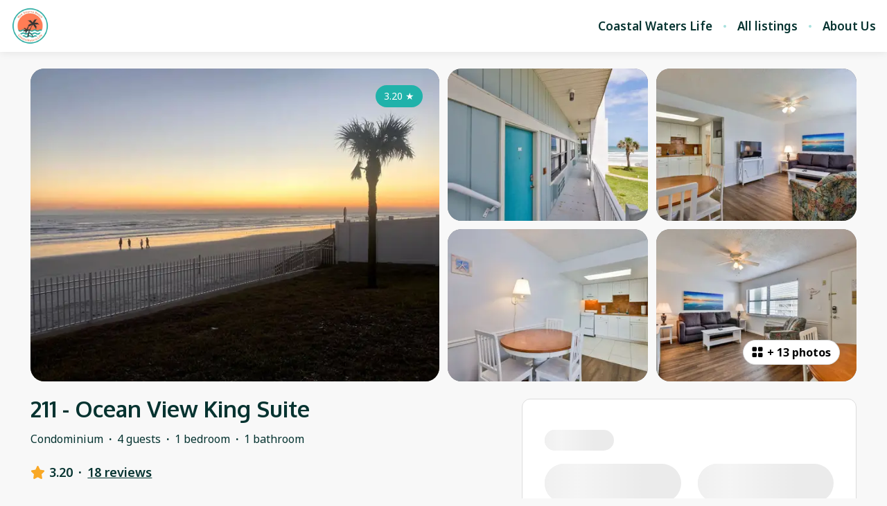

--- FILE ---
content_type: text/html; charset=utf-8
request_url: https://book.coastalwaters.life/listings/230287
body_size: 104221
content:
<!DOCTYPE html><html lang="en"><head><meta charSet="utf-8"/><link rel="preconnect" href="https://fonts.googleapis.com"/><link rel="preconnect" href="https://fonts.gstatic.com"/><meta name="viewport" content="width=device-width, initial-scale=1, viewport-fit=cover"/><link rel="preload" as="image" imageSrcSet="https://bookingenginecdn.hostaway.com/account/attachment/87224-zN5y60L7XdV--1dXip7iUJNJteTojFDYOl9DJlILlCQo-65a929870b1b9?width=300&amp;quality=70&amp;format=webp&amp;v=2 1x, https://bookingenginecdn.hostaway.com/account/attachment/87224-zN5y60L7XdV--1dXip7iUJNJteTojFDYOl9DJlILlCQo-65a929870b1b9?width=600&amp;quality=70&amp;format=webp&amp;v=2 2x"/><link rel="preload" as="image" imageSrcSet="https://bookingenginecdn.hostaway.com/listing/87224-230287-U8iIx013qyk7BSkU-lCN7rr6Oftc9URb8fG1EJaQUgk-65a52b448ee2a?width=384&amp;quality=70&amp;format=webp&amp;v=2 384w, https://bookingenginecdn.hostaway.com/listing/87224-230287-U8iIx013qyk7BSkU-lCN7rr6Oftc9URb8fG1EJaQUgk-65a52b448ee2a?width=640&amp;quality=70&amp;format=webp&amp;v=2 640w, https://bookingenginecdn.hostaway.com/listing/87224-230287-U8iIx013qyk7BSkU-lCN7rr6Oftc9URb8fG1EJaQUgk-65a52b448ee2a?width=750&amp;quality=70&amp;format=webp&amp;v=2 750w, https://bookingenginecdn.hostaway.com/listing/87224-230287-U8iIx013qyk7BSkU-lCN7rr6Oftc9URb8fG1EJaQUgk-65a52b448ee2a?width=828&amp;quality=70&amp;format=webp&amp;v=2 828w, https://bookingenginecdn.hostaway.com/listing/87224-230287-U8iIx013qyk7BSkU-lCN7rr6Oftc9URb8fG1EJaQUgk-65a52b448ee2a?width=1080&amp;quality=70&amp;format=webp&amp;v=2 1080w, https://bookingenginecdn.hostaway.com/listing/87224-230287-U8iIx013qyk7BSkU-lCN7rr6Oftc9URb8fG1EJaQUgk-65a52b448ee2a?width=1200&amp;quality=70&amp;format=webp&amp;v=2 1200w, https://bookingenginecdn.hostaway.com/listing/87224-230287-U8iIx013qyk7BSkU-lCN7rr6Oftc9URb8fG1EJaQUgk-65a52b448ee2a?width=1920&amp;quality=70&amp;format=webp&amp;v=2 1920w, https://bookingenginecdn.hostaway.com/listing/87224-230287-U8iIx013qyk7BSkU-lCN7rr6Oftc9URb8fG1EJaQUgk-65a52b448ee2a?width=2048&amp;quality=70&amp;format=webp&amp;v=2 2048w, https://bookingenginecdn.hostaway.com/listing/87224-230287-U8iIx013qyk7BSkU-lCN7rr6Oftc9URb8fG1EJaQUgk-65a52b448ee2a?width=3840&amp;quality=70&amp;format=webp&amp;v=2 3840w" imageSizes="(min-width: 992px) 50vw, 100vw"/><link rel="preload" as="image" imageSrcSet="https://bookingenginecdn.hostaway.com/listing/87224-230287-83k-GEe--VJ2N8am4e8h8Rk60ciA-K2lNI8YGANp7l2Y-65a52d336afff?width=256&amp;quality=70&amp;format=webp&amp;v=2 256w, https://bookingenginecdn.hostaway.com/listing/87224-230287-83k-GEe--VJ2N8am4e8h8Rk60ciA-K2lNI8YGANp7l2Y-65a52d336afff?width=384&amp;quality=70&amp;format=webp&amp;v=2 384w, https://bookingenginecdn.hostaway.com/listing/87224-230287-83k-GEe--VJ2N8am4e8h8Rk60ciA-K2lNI8YGANp7l2Y-65a52d336afff?width=640&amp;quality=70&amp;format=webp&amp;v=2 640w, https://bookingenginecdn.hostaway.com/listing/87224-230287-83k-GEe--VJ2N8am4e8h8Rk60ciA-K2lNI8YGANp7l2Y-65a52d336afff?width=750&amp;quality=70&amp;format=webp&amp;v=2 750w, https://bookingenginecdn.hostaway.com/listing/87224-230287-83k-GEe--VJ2N8am4e8h8Rk60ciA-K2lNI8YGANp7l2Y-65a52d336afff?width=828&amp;quality=70&amp;format=webp&amp;v=2 828w, https://bookingenginecdn.hostaway.com/listing/87224-230287-83k-GEe--VJ2N8am4e8h8Rk60ciA-K2lNI8YGANp7l2Y-65a52d336afff?width=1080&amp;quality=70&amp;format=webp&amp;v=2 1080w, https://bookingenginecdn.hostaway.com/listing/87224-230287-83k-GEe--VJ2N8am4e8h8Rk60ciA-K2lNI8YGANp7l2Y-65a52d336afff?width=1200&amp;quality=70&amp;format=webp&amp;v=2 1200w, https://bookingenginecdn.hostaway.com/listing/87224-230287-83k-GEe--VJ2N8am4e8h8Rk60ciA-K2lNI8YGANp7l2Y-65a52d336afff?width=1920&amp;quality=70&amp;format=webp&amp;v=2 1920w, https://bookingenginecdn.hostaway.com/listing/87224-230287-83k-GEe--VJ2N8am4e8h8Rk60ciA-K2lNI8YGANp7l2Y-65a52d336afff?width=2048&amp;quality=70&amp;format=webp&amp;v=2 2048w, https://bookingenginecdn.hostaway.com/listing/87224-230287-83k-GEe--VJ2N8am4e8h8Rk60ciA-K2lNI8YGANp7l2Y-65a52d336afff?width=3840&amp;quality=70&amp;format=webp&amp;v=2 3840w" imageSizes="(min-width: 992px) 25vw, 100vw"/><link rel="preload" as="image" imageSrcSet="https://bookingenginecdn.hostaway.com/listing/87224-230287-p-1cY6mMYin8KVswDR0--FoYofrmeBUxlNRGwzUbKY--Q-65a512ade2b80?width=256&amp;quality=70&amp;format=webp&amp;v=2 256w, https://bookingenginecdn.hostaway.com/listing/87224-230287-p-1cY6mMYin8KVswDR0--FoYofrmeBUxlNRGwzUbKY--Q-65a512ade2b80?width=384&amp;quality=70&amp;format=webp&amp;v=2 384w, https://bookingenginecdn.hostaway.com/listing/87224-230287-p-1cY6mMYin8KVswDR0--FoYofrmeBUxlNRGwzUbKY--Q-65a512ade2b80?width=640&amp;quality=70&amp;format=webp&amp;v=2 640w, https://bookingenginecdn.hostaway.com/listing/87224-230287-p-1cY6mMYin8KVswDR0--FoYofrmeBUxlNRGwzUbKY--Q-65a512ade2b80?width=750&amp;quality=70&amp;format=webp&amp;v=2 750w, https://bookingenginecdn.hostaway.com/listing/87224-230287-p-1cY6mMYin8KVswDR0--FoYofrmeBUxlNRGwzUbKY--Q-65a512ade2b80?width=828&amp;quality=70&amp;format=webp&amp;v=2 828w, https://bookingenginecdn.hostaway.com/listing/87224-230287-p-1cY6mMYin8KVswDR0--FoYofrmeBUxlNRGwzUbKY--Q-65a512ade2b80?width=1080&amp;quality=70&amp;format=webp&amp;v=2 1080w, https://bookingenginecdn.hostaway.com/listing/87224-230287-p-1cY6mMYin8KVswDR0--FoYofrmeBUxlNRGwzUbKY--Q-65a512ade2b80?width=1200&amp;quality=70&amp;format=webp&amp;v=2 1200w, https://bookingenginecdn.hostaway.com/listing/87224-230287-p-1cY6mMYin8KVswDR0--FoYofrmeBUxlNRGwzUbKY--Q-65a512ade2b80?width=1920&amp;quality=70&amp;format=webp&amp;v=2 1920w, https://bookingenginecdn.hostaway.com/listing/87224-230287-p-1cY6mMYin8KVswDR0--FoYofrmeBUxlNRGwzUbKY--Q-65a512ade2b80?width=2048&amp;quality=70&amp;format=webp&amp;v=2 2048w, https://bookingenginecdn.hostaway.com/listing/87224-230287-p-1cY6mMYin8KVswDR0--FoYofrmeBUxlNRGwzUbKY--Q-65a512ade2b80?width=3840&amp;quality=70&amp;format=webp&amp;v=2 3840w" imageSizes="(min-width: 992px) 25vw, 100vw"/><link rel="preload" as="image" imageSrcSet="https://bookingenginecdn.hostaway.com/listing/87224-230287-OQ4HSLK48rSVmUbZQcWTapSpXQ3TNZY--d465tz1hPrc-65a528b25afd3?width=256&amp;quality=70&amp;format=webp&amp;v=2 256w, https://bookingenginecdn.hostaway.com/listing/87224-230287-OQ4HSLK48rSVmUbZQcWTapSpXQ3TNZY--d465tz1hPrc-65a528b25afd3?width=384&amp;quality=70&amp;format=webp&amp;v=2 384w, https://bookingenginecdn.hostaway.com/listing/87224-230287-OQ4HSLK48rSVmUbZQcWTapSpXQ3TNZY--d465tz1hPrc-65a528b25afd3?width=640&amp;quality=70&amp;format=webp&amp;v=2 640w, https://bookingenginecdn.hostaway.com/listing/87224-230287-OQ4HSLK48rSVmUbZQcWTapSpXQ3TNZY--d465tz1hPrc-65a528b25afd3?width=750&amp;quality=70&amp;format=webp&amp;v=2 750w, https://bookingenginecdn.hostaway.com/listing/87224-230287-OQ4HSLK48rSVmUbZQcWTapSpXQ3TNZY--d465tz1hPrc-65a528b25afd3?width=828&amp;quality=70&amp;format=webp&amp;v=2 828w, https://bookingenginecdn.hostaway.com/listing/87224-230287-OQ4HSLK48rSVmUbZQcWTapSpXQ3TNZY--d465tz1hPrc-65a528b25afd3?width=1080&amp;quality=70&amp;format=webp&amp;v=2 1080w, https://bookingenginecdn.hostaway.com/listing/87224-230287-OQ4HSLK48rSVmUbZQcWTapSpXQ3TNZY--d465tz1hPrc-65a528b25afd3?width=1200&amp;quality=70&amp;format=webp&amp;v=2 1200w, https://bookingenginecdn.hostaway.com/listing/87224-230287-OQ4HSLK48rSVmUbZQcWTapSpXQ3TNZY--d465tz1hPrc-65a528b25afd3?width=1920&amp;quality=70&amp;format=webp&amp;v=2 1920w, https://bookingenginecdn.hostaway.com/listing/87224-230287-OQ4HSLK48rSVmUbZQcWTapSpXQ3TNZY--d465tz1hPrc-65a528b25afd3?width=2048&amp;quality=70&amp;format=webp&amp;v=2 2048w, https://bookingenginecdn.hostaway.com/listing/87224-230287-OQ4HSLK48rSVmUbZQcWTapSpXQ3TNZY--d465tz1hPrc-65a528b25afd3?width=3840&amp;quality=70&amp;format=webp&amp;v=2 3840w" imageSizes="(min-width: 992px) 25vw, 100vw"/><link rel="preload" as="image" imageSrcSet="https://bookingenginecdn.hostaway.com/listing/87224-230287-U1IZY4SXBWv24-QOMFesuUoHYhm-OF--tCNQgcTWtiFw-65a513124469b?width=256&amp;quality=70&amp;format=webp&amp;v=2 256w, https://bookingenginecdn.hostaway.com/listing/87224-230287-U1IZY4SXBWv24-QOMFesuUoHYhm-OF--tCNQgcTWtiFw-65a513124469b?width=384&amp;quality=70&amp;format=webp&amp;v=2 384w, https://bookingenginecdn.hostaway.com/listing/87224-230287-U1IZY4SXBWv24-QOMFesuUoHYhm-OF--tCNQgcTWtiFw-65a513124469b?width=640&amp;quality=70&amp;format=webp&amp;v=2 640w, https://bookingenginecdn.hostaway.com/listing/87224-230287-U1IZY4SXBWv24-QOMFesuUoHYhm-OF--tCNQgcTWtiFw-65a513124469b?width=750&amp;quality=70&amp;format=webp&amp;v=2 750w, https://bookingenginecdn.hostaway.com/listing/87224-230287-U1IZY4SXBWv24-QOMFesuUoHYhm-OF--tCNQgcTWtiFw-65a513124469b?width=828&amp;quality=70&amp;format=webp&amp;v=2 828w, https://bookingenginecdn.hostaway.com/listing/87224-230287-U1IZY4SXBWv24-QOMFesuUoHYhm-OF--tCNQgcTWtiFw-65a513124469b?width=1080&amp;quality=70&amp;format=webp&amp;v=2 1080w, https://bookingenginecdn.hostaway.com/listing/87224-230287-U1IZY4SXBWv24-QOMFesuUoHYhm-OF--tCNQgcTWtiFw-65a513124469b?width=1200&amp;quality=70&amp;format=webp&amp;v=2 1200w, https://bookingenginecdn.hostaway.com/listing/87224-230287-U1IZY4SXBWv24-QOMFesuUoHYhm-OF--tCNQgcTWtiFw-65a513124469b?width=1920&amp;quality=70&amp;format=webp&amp;v=2 1920w, https://bookingenginecdn.hostaway.com/listing/87224-230287-U1IZY4SXBWv24-QOMFesuUoHYhm-OF--tCNQgcTWtiFw-65a513124469b?width=2048&amp;quality=70&amp;format=webp&amp;v=2 2048w, https://bookingenginecdn.hostaway.com/listing/87224-230287-U1IZY4SXBWv24-QOMFesuUoHYhm-OF--tCNQgcTWtiFw-65a513124469b?width=3840&amp;quality=70&amp;format=webp&amp;v=2 3840w" imageSizes="(min-width: 992px) 25vw, 100vw"/><link rel="stylesheet" href="https://static-production-nextjs.hostaway.eu/_next/static/css/13949343ed289ec0.css" data-precedence="next"/><link rel="stylesheet" href="https://static-production-nextjs.hostaway.eu/_next/static/css/1d402173680179f2.css" data-precedence="next"/><link rel="preload" as="script" fetchPriority="low" href="https://static-production-nextjs.hostaway.eu/_next/static/chunks/webpack-8064e1895c44385b.js"/><script src="https://static-production-nextjs.hostaway.eu/_next/static/chunks/87c73c54-04b3230a39079222.js" async=""></script><script src="https://static-production-nextjs.hostaway.eu/_next/static/chunks/7643-456424183e1e0d97.js" async=""></script><script src="https://static-production-nextjs.hostaway.eu/_next/static/chunks/main-app-35274ba46250b127.js" async=""></script><script src="https://static-production-nextjs.hostaway.eu/_next/static/chunks/app/global-error-7f9d6d0cf68c5efb.js" async=""></script><script src="https://static-production-nextjs.hostaway.eu/_next/static/chunks/3047-542db091efc650d2.js" async=""></script><script src="https://static-production-nextjs.hostaway.eu/_next/static/chunks/489-87fe64ede77ea59a.js" async=""></script><script src="https://static-production-nextjs.hostaway.eu/_next/static/chunks/634-980e55026dddaa28.js" async=""></script><script src="https://static-production-nextjs.hostaway.eu/_next/static/chunks/8568-2bda964ced073155.js" async=""></script><script src="https://static-production-nextjs.hostaway.eu/_next/static/chunks/app/%5Blocale%5D/(main)/layout-950661bfd4b1a74c.js" async=""></script><script src="https://static-production-nextjs.hostaway.eu/_next/static/chunks/e7d35484-0f713111f55b1782.js" async=""></script><script src="https://static-production-nextjs.hostaway.eu/_next/static/chunks/3099-760da6ebbe6b19b5.js" async=""></script><script src="https://static-production-nextjs.hostaway.eu/_next/static/chunks/3978-d443094a5f968528.js" async=""></script><script src="https://static-production-nextjs.hostaway.eu/_next/static/chunks/4037-f3787eca90d3302e.js" async=""></script><script src="https://static-production-nextjs.hostaway.eu/_next/static/chunks/4928-242fdfbaa0fd5fcf.js" async=""></script><script src="https://static-production-nextjs.hostaway.eu/_next/static/chunks/2259-af220527a107088d.js" async=""></script><script src="https://static-production-nextjs.hostaway.eu/_next/static/chunks/519-b23673e1bd34b16d.js" async=""></script><script src="https://static-production-nextjs.hostaway.eu/_next/static/chunks/9018-28818076fbf569d1.js" async=""></script><script src="https://static-production-nextjs.hostaway.eu/_next/static/chunks/3697-1f36921b447d6997.js" async=""></script><script src="https://static-production-nextjs.hostaway.eu/_next/static/chunks/app/%5Blocale%5D/(main)/listings/%5Bid%5D/page-05672949622f33a4.js" async=""></script><script src="https://static-production-nextjs.hostaway.eu/_next/static/chunks/app/%5Blocale%5D/layout-5e4fd475db160495.js" async=""></script><script src="https://static-production-nextjs.hostaway.eu/_next/static/chunks/app/%5Blocale%5D/not-found-829450d771a583e6.js" async=""></script><link rel="preload" href="https://cmp.osano.com/ZCEtGEZKfK/81e8374b-d7d6-4589-a03a-ed177cfcc3db/osano.js" as="script"/><link rel="preload" href="https://fonts.googleapis.com/css2?family=Oxygen:wght@700;800&amp;family=Noto+Sans:wght@400;600;700&amp;display=swap" as="style"/><link rel="preload" href="https://www.googletagmanager.com/gtag/js?id=G-DZF2BQ8W47" as="script"/><meta property="fb:app_id" content="400145353697811"/><title>211 - Ocean View King Suite</title><meta name="description" content="Coastal Waters is located at 3509 S Atlantic Avenue at the intersection of South Atlantic and 26th avenue in New Smyrna Beach.
 
The property is a classic 1950s Florida vintage hotel.  Coastal Waters consists of 3 buildings with three floors. 
 
The property has been modernized and updated with super-fast WIFI, a new heated pool, extended gas line to the grill area so no more propane tanks and digital wifi enabled door locks to provide easy access and simple contactless check in!

Room 211 is on the third floor.  Walk into the living and kitchen area.  The small kitchenette is supplied with all the basics to help you prepare simple meals and includes a table that can expand to seat 4. 

Bedroom has King bed.  Living room has pull out couch.

Private gate is located directly in front of the unit for easy beach access."/><link rel="canonical" href="https://book.coastalwaters.life/listings/230287"/><meta name="format-detection" content="telephone=no, address=no, email=no"/><meta property="og:title" content="211 - Ocean View King Suite"/><meta property="og:description" content="Coastal Waters is located at 3509 S Atlantic Avenue at the intersection of South Atlantic and 26th avenue in New Smyrna Beach.
 
The property is a classic 1950s Florida vintage hotel.  Coastal Waters consists of 3 buildings with three floors. 
 
The property has been modernized and updated with super-fast WIFI, a new heated pool, extended gas line to the grill area so no more propane tanks and digital wifi enabled door locks to provide easy access and simple contactless check in!

Room 211 is on the third floor.  Walk into the living and kitchen area.  The small kitchenette is supplied with all the basics to help you prepare simple meals and includes a table that can expand to seat 4. 

Bedroom has King bed.  Living room has pull out couch.

Private gate is located directly in front of the unit for easy beach access."/><meta property="og:url" content="https://book.coastalwaters.life/listings/230287"/><meta property="og:locale" content="en"/><meta property="og:image" content="https://bookingenginecdn.hostaway.com/listing/87224-230287-U8iIx013qyk7BSkU-lCN7rr6Oftc9URb8fG1EJaQUgk-65a52b448ee2a?width=1200&amp;height=630&amp;quality=70&amp;format=jpeg&amp;v=2"/><meta property="og:type" content="website"/><meta name="twitter:card" content="summary_large_image"/><meta name="twitter:title" content="211 - Ocean View King Suite"/><meta name="twitter:description" content="Coastal Waters is located at 3509 S Atlantic Avenue at the intersection of South Atlantic and 26th avenue in New Smyrna Beach.
 
The property is a classic 1950s Florida vintage hotel.  Coastal Waters consists of 3 buildings with three floors. 
 
The property has been modernized and updated with super-fast WIFI, a new heated pool, extended gas line to the grill area so no more propane tanks and digital wifi enabled door locks to provide easy access and simple contactless check in!

Room 211 is on the third floor.  Walk into the living and kitchen area.  The small kitchenette is supplied with all the basics to help you prepare simple meals and includes a table that can expand to seat 4. 

Bedroom has King bed.  Living room has pull out couch.

Private gate is located directly in front of the unit for easy beach access."/><meta name="twitter:image" content="https://bookingenginecdn.hostaway.com/listing/87224-230287-U8iIx013qyk7BSkU-lCN7rr6Oftc9URb8fG1EJaQUgk-65a52b448ee2a?width=1200&amp;height=630&amp;quality=70&amp;format=jpeg&amp;v=2"/><link rel="icon" href="https://bookingenginecdn.hostaway.com/account/attachment/87224-BT1q4cogXt3KB7VEC0sh--7PisXvP9SIMzsd84j5O2lA-65a92986a1516?width=32&amp;height=32&amp;quality=70&amp;format=png&amp;v=2"/><link rel="icon" href="https://bookingenginecdn.hostaway.com/account/attachment/87224-BT1q4cogXt3KB7VEC0sh--7PisXvP9SIMzsd84j5O2lA-65a92986a1516?width=48&amp;height=48&amp;quality=70&amp;format=png&amp;v=2" sizes="48x48"/><link rel="icon" href="https://bookingenginecdn.hostaway.com/account/attachment/87224-BT1q4cogXt3KB7VEC0sh--7PisXvP9SIMzsd84j5O2lA-65a92986a1516?width=192&amp;height=192&amp;quality=70&amp;format=png&amp;v=2" sizes="192x192"/><link rel="apple-touch-icon" href="https://bookingenginecdn.hostaway.com/account/attachment/87224-BT1q4cogXt3KB7VEC0sh--7PisXvP9SIMzsd84j5O2lA-65a92986a1516?width=76&amp;height=76&amp;quality=70&amp;format=png&amp;v=2" sizes="76x76"/><link rel="apple-touch-icon" href="https://bookingenginecdn.hostaway.com/account/attachment/87224-BT1q4cogXt3KB7VEC0sh--7PisXvP9SIMzsd84j5O2lA-65a92986a1516?width=120&amp;height=120&amp;quality=70&amp;format=png&amp;v=2" sizes="120x120"/><link rel="apple-touch-icon" href="https://bookingenginecdn.hostaway.com/account/attachment/87224-BT1q4cogXt3KB7VEC0sh--7PisXvP9SIMzsd84j5O2lA-65a92986a1516?width=152&amp;height=152&amp;quality=70&amp;format=png&amp;v=2" sizes="152x152"/><link rel="apple-touch-icon" href="https://bookingenginecdn.hostaway.com/account/attachment/87224-BT1q4cogXt3KB7VEC0sh--7PisXvP9SIMzsd84j5O2lA-65a92986a1516?width=180&amp;height=180&amp;quality=70&amp;format=png&amp;v=2" sizes="180x180"/><script>(self.__next_s=self.__next_s||[]).push([0,{"children":"window.NREUM||(NREUM={});NREUM.info = {\"agent\":\"\",\"beacon\":\"bam.nr-data.net\",\"errorBeacon\":\"bam.nr-data.net\",\"licenseKey\":\"NRJS-a5c0c84dfb5336ecd17\",\"applicationID\":\"1037907434\",\"agentToken\":null,\"applicationTime\":66.243442,\"transactionName\":\"ZwZUMEIFCkRUAEMIWF5MYQFSIhZWWAZADkVbNkQNHyoBT0EJRE5wdTcZS2sIC1RUD1I8GFwKRRBZCgNEGjheBWo=\",\"queueTime\":0,\"ttGuid\":\"3ca9719c60856453\"}; (window.NREUM||(NREUM={})).init={privacy:{cookies_enabled:true},ajax:{deny_list:[]},session_trace:{sampling_rate:0.0,mode:\"FIXED_RATE\",enabled:true,error_sampling_rate:0.0},feature_flags:[\"soft_nav\"],distributed_tracing:{enabled:true,allowed_origins:[\"https://booking-engine.hostaway.com\"],cors_use_newrelic_header:true,cors_use_tracecontext_headers:true}};(window.NREUM||(NREUM={})).loader_config={agentID:\"1120402225\",accountID:\"6533757\",trustKey:\"6533757\",xpid:\"UgMEUlFWDxABVFJVDgEAUlcF\",licenseKey:\"NRJS-a5c0c84dfb5336ecd17\",applicationID:\"1037907434\",browserID:\"1120402225\"};;/*! For license information please see nr-loader-spa-1.308.0.min.js.LICENSE.txt */\n(()=>{var e,t,r={384:(e,t,r)=>{\"use strict\";r.d(t,{NT:()=>a,US:()=>u,Zm:()=>o,bQ:()=>d,dV:()=>c,pV:()=>l});var n=r(6154),i=r(1863),s=r(1910);const a={beacon:\"bam.nr-data.net\",errorBeacon:\"bam.nr-data.net\"};function o(){return n.gm.NREUM||(n.gm.NREUM={}),void 0===n.gm.newrelic&&(n.gm.newrelic=n.gm.NREUM),n.gm.NREUM}function c(){let e=o();return e.o||(e.o={ST:n.gm.setTimeout,SI:n.gm.setImmediate||n.gm.setInterval,CT:n.gm.clearTimeout,XHR:n.gm.XMLHttpRequest,REQ:n.gm.Request,EV:n.gm.Event,PR:n.gm.Promise,MO:n.gm.MutationObserver,FETCH:n.gm.fetch,WS:n.gm.WebSocket},(0,s.i)(...Object.values(e.o))),e}function d(e,t){let r=o();r.initializedAgents??={},t.initializedAt={ms:(0,i.t)(),date:new Date},r.initializedAgents[e]=t}function u(e,t){o()[e]=t}function l(){return function(){let e=o();const t=e.info||{};e.info={beacon:a.beacon,errorBeacon:a.errorBeacon,...t}}(),function(){let e=o();const t=e.init||{};e.init={...t}}(),c(),function(){let e=o();const t=e.loader_config||{};e.loader_config={...t}}(),o()}},782:(e,t,r)=>{\"use strict\";r.d(t,{T:()=>n});const n=r(860).K7.pageViewTiming},860:(e,t,r)=>{\"use strict\";r.d(t,{$J:()=>u,K7:()=>c,P3:()=>d,XX:()=>i,Yy:()=>o,df:()=>s,qY:()=>n,v4:()=>a});const n=\"events\",i=\"jserrors\",s=\"browser/blobs\",a=\"rum\",o=\"browser/logs\",c={ajax:\"ajax\",genericEvents:\"generic_events\",jserrors:i,logging:\"logging\",metrics:\"metrics\",pageAction:\"page_action\",pageViewEvent:\"page_view_event\",pageViewTiming:\"page_view_timing\",sessionReplay:\"session_replay\",sessionTrace:\"session_trace\",softNav:\"soft_navigations\",spa:\"spa\"},d={[c.pageViewEvent]:1,[c.pageViewTiming]:2,[c.metrics]:3,[c.jserrors]:4,[c.spa]:5,[c.ajax]:6,[c.sessionTrace]:7,[c.softNav]:8,[c.sessionReplay]:9,[c.logging]:10,[c.genericEvents]:11},u={[c.pageViewEvent]:a,[c.pageViewTiming]:n,[c.ajax]:n,[c.spa]:n,[c.softNav]:n,[c.metrics]:i,[c.jserrors]:i,[c.sessionTrace]:s,[c.sessionReplay]:s,[c.logging]:o,[c.genericEvents]:\"ins\"}},944:(e,t,r)=>{\"use strict\";r.d(t,{R:()=>i});var n=r(3241);function i(e,t){\"function\"==typeof console.debug&&(console.debug(\"New Relic Warning: https://github.com/newrelic/newrelic-browser-agent/blob/main/docs/warning-codes.md#\".concat(e),t),(0,n.W)({agentIdentifier:null,drained:null,type:\"data\",name:\"warn\",feature:\"warn\",data:{code:e,secondary:t}}))}},993:(e,t,r)=>{\"use strict\";r.d(t,{A$:()=>s,ET:()=>a,TZ:()=>o,p_:()=>i});var n=r(860);const i={ERROR:\"ERROR\",WARN:\"WARN\",INFO:\"INFO\",DEBUG:\"DEBUG\",TRACE:\"TRACE\"},s={OFF:0,ERROR:1,WARN:2,INFO:3,DEBUG:4,TRACE:5},a=\"log\",o=n.K7.logging},1541:(e,t,r)=>{\"use strict\";r.d(t,{U:()=>i,f:()=>n});const n={MFE:\"MFE\",BA:\"BA\"};function i(e,t){if(2!==t?.harvestEndpointVersion)return{};const r=t.agentRef.runtime.appMetadata.agents[0].entityGuid;return e?{\"source.id\":e.id,\"source.name\":e.name,\"source.type\":e.type,\"parent.id\":e.parent?.id||r,\"parent.type\":e.parent?.type||n.BA}:{\"entity.guid\":r,appId:t.agentRef.info.applicationID}}},1687:(e,t,r)=>{\"use strict\";r.d(t,{Ak:()=>d,Ze:()=>h,x3:()=>u});var n=r(3241),i=r(7836),s=r(3606),a=r(860),o=r(2646);const c={};function d(e,t){const r={staged:!1,priority:a.P3[t]||0};l(e),c[e].get(t)||c[e].set(t,r)}function u(e,t){e&&c[e]&&(c[e].get(t)&&c[e].delete(t),p(e,t,!1),c[e].size&&f(e))}function l(e){if(!e)throw new Error(\"agentIdentifier required\");c[e]||(c[e]=new Map)}function h(e=\"\",t=\"feature\",r=!1){if(l(e),!e||!c[e].get(t)||r)return p(e,t);c[e].get(t).staged=!0,f(e)}function f(e){const t=Array.from(c[e]);t.every(([e,t])=>t.staged)&&(t.sort((e,t)=>e[1].priority-t[1].priority),t.forEach(([t])=>{c[e].delete(t),p(e,t)}))}function p(e,t,r=!0){const a=e?i.ee.get(e):i.ee,c=s.i.handlers;if(!a.aborted&&a.backlog&&c){if((0,n.W)({agentIdentifier:e,type:\"lifecycle\",name:\"drain\",feature:t}),r){const e=a.backlog[t],r=c[t];if(r){for(let t=0;e&&t<e.length;++t)g(e[t],r);Object.entries(r).forEach(([e,t])=>{Object.values(t||{}).forEach(t=>{t[0]?.on&&t[0]?.context()instanceof o.y&&t[0].on(e,t[1])})})}}a.isolatedBacklog||delete c[t],a.backlog[t]=null,a.emit(\"drain-\"+t,[])}}function g(e,t){var r=e[1];Object.values(t[r]||{}).forEach(t=>{var r=e[0];if(t[0]===r){var n=t[1],i=e[3],s=e[2];n.apply(i,s)}})}},1738:(e,t,r)=>{\"use strict\";r.d(t,{U:()=>f,Y:()=>h});var n=r(3241),i=r(9908),s=r(1863),a=r(944),o=r(5701),c=r(3969),d=r(8362),u=r(860),l=r(4261);function h(e,t,r,s){const h=s||r;!h||h[e]&&h[e]!==d.d.prototype[e]||(h[e]=function(){(0,i.p)(c.xV,[\"API/\"+e+\"/called\"],void 0,u.K7.metrics,r.ee),(0,n.W)({agentIdentifier:r.agentIdentifier,drained:!!o.B?.[r.agentIdentifier],type:\"data\",name:\"api\",feature:l.Pl+e,data:{}});try{return t.apply(this,arguments)}catch(e){(0,a.R)(23,e)}})}function f(e,t,r,n,a){const o=e.info;null===r?delete o.jsAttributes[t]:o.jsAttributes[t]=r,(a||null===r)&&(0,i.p)(l.Pl+n,[(0,s.t)(),t,r],void 0,\"session\",e.ee)}},1741:(e,t,r)=>{\"use strict\";r.d(t,{W:()=>s});var n=r(944),i=r(4261);class s{#e(e,...t){if(this[e]!==s.prototype[e])return this[e](...t);(0,n.R)(35,e)}addPageAction(e,t){return this.#e(i.hG,e,t)}register(e){return this.#e(i.eY,e)}recordCustomEvent(e,t){return this.#e(i.fF,e,t)}setPageViewName(e,t){return this.#e(i.Fw,e,t)}setCustomAttribute(e,t,r){return this.#e(i.cD,e,t,r)}noticeError(e,t){return this.#e(i.o5,e,t)}setUserId(e,t=!1){return this.#e(i.Dl,e,t)}setApplicationVersion(e){return this.#e(i.nb,e)}setErrorHandler(e){return this.#e(i.bt,e)}addRelease(e,t){return this.#e(i.k6,e,t)}log(e,t){return this.#e(i.$9,e,t)}start(){return this.#e(i.d3)}finished(e){return this.#e(i.BL,e)}recordReplay(){return this.#e(i.CH)}pauseReplay(){return this.#e(i.Tb)}addToTrace(e){return this.#e(i.U2,e)}setCurrentRouteName(e){return this.#e(i.PA,e)}interaction(e){return this.#e(i.dT,e)}wrapLogger(e,t,r){return this.#e(i.Wb,e,t,r)}measure(e,t){return this.#e(i.V1,e,t)}consent(e){return this.#e(i.Pv,e)}}},1863:(e,t,r)=>{\"use strict\";function n(){return Math.floor(performance.now())}r.d(t,{t:()=>n})},1910:(e,t,r)=>{\"use strict\";r.d(t,{i:()=>s});var n=r(944);const i=new Map;function s(...e){return e.every(e=>{if(i.has(e))return i.get(e);const t=\"function\"==typeof e?e.toString():\"\",r=t.includes(\"[native code]\"),s=t.includes(\"nrWrapper\");return r||s||(0,n.R)(64,e?.name||t),i.set(e,r),r})}},2555:(e,t,r)=>{\"use strict\";r.d(t,{D:()=>o,f:()=>a});var n=r(384),i=r(8122);const s={beacon:n.NT.beacon,errorBeacon:n.NT.errorBeacon,licenseKey:void 0,applicationID:void 0,sa:void 0,queueTime:void 0,applicationTime:void 0,ttGuid:void 0,user:void 0,account:void 0,product:void 0,extra:void 0,jsAttributes:{},userAttributes:void 0,atts:void 0,transactionName:void 0,tNamePlain:void 0};function a(e){try{return!!e.licenseKey&&!!e.errorBeacon&&!!e.applicationID}catch(e){return!1}}const o=e=>(0,i.a)(e,s)},2614:(e,t,r)=>{\"use strict\";r.d(t,{BB:()=>a,H3:()=>n,g:()=>d,iL:()=>c,tS:()=>o,uh:()=>i,wk:()=>s});const n=\"NRBA\",i=\"SESSION\",s=144e5,a=18e5,o={STARTED:\"session-started\",PAUSE:\"session-pause\",RESET:\"session-reset\",RESUME:\"session-resume\",UPDATE:\"session-update\"},c={SAME_TAB:\"same-tab\",CROSS_TAB:\"cross-tab\"},d={OFF:0,FULL:1,ERROR:2}},2646:(e,t,r)=>{\"use strict\";r.d(t,{y:()=>n});class n{constructor(e){this.contextId=e}}},2843:(e,t,r)=>{\"use strict\";r.d(t,{G:()=>s,u:()=>i});var n=r(3878);function i(e,t=!1,r,i){(0,n.DD)(\"visibilitychange\",function(){if(t)return void(\"hidden\"===document.visibilityState&&e());e(document.visibilityState)},r,i)}function s(e,t,r){(0,n.sp)(\"pagehide\",e,t,r)}},3241:(e,t,r)=>{\"use strict\";r.d(t,{W:()=>s});var n=r(6154);const i=\"newrelic\";function s(e={}){try{n.gm.dispatchEvent(new CustomEvent(i,{detail:e}))}catch(e){}}},3304:(e,t,r)=>{\"use strict\";r.d(t,{A:()=>s});var n=r(7836);const i=()=>{const e=new WeakSet;return(t,r)=>{if(\"object\"==typeof r&&null!==r){if(e.has(r))return;e.add(r)}return r}};function s(e){try{return JSON.stringify(e,i())??\"\"}catch(e){try{n.ee.emit(\"internal-error\",[e])}catch(e){}return\"\"}}},3333:(e,t,r)=>{\"use strict\";r.d(t,{$v:()=>u,TZ:()=>n,Xh:()=>c,Zp:()=>i,kd:()=>d,mq:()=>o,nf:()=>a,qN:()=>s});const n=r(860).K7.genericEvents,i=[\"auxclick\",\"click\",\"copy\",\"keydown\",\"paste\",\"scrollend\"],s=[\"focus\",\"blur\"],a=4,o=1e3,c=2e3,d=[\"PageAction\",\"UserAction\",\"BrowserPerformance\"],u={RESOURCES:\"experimental.resources\",REGISTER:\"register\"}},3434:(e,t,r)=>{\"use strict\";r.d(t,{Jt:()=>s,YM:()=>d});var n=r(7836),i=r(5607);const s=\"nr@original:\".concat(i.W),a=50;var o=Object.prototype.hasOwnProperty,c=!1;function d(e,t){return e||(e=n.ee),r.inPlace=function(e,t,n,i,s){n||(n=\"\");const a=\"-\"===n.charAt(0);for(let o=0;o<t.length;o++){const c=t[o],d=e[c];l(d)||(e[c]=r(d,a?c+n:n,i,c,s))}},r.flag=s,r;function r(t,r,n,c,d){return l(t)?t:(r||(r=\"\"),nrWrapper[s]=t,function(e,t,r){if(Object.defineProperty&&Object.keys)try{return Object.keys(e).forEach(function(r){Object.defineProperty(t,r,{get:function(){return e[r]},set:function(t){return e[r]=t,t}})}),t}catch(e){u([e],r)}for(var n in e)o.call(e,n)&&(t[n]=e[n])}(t,nrWrapper,e),nrWrapper);function nrWrapper(){var s,o,l,h;let f;try{o=this,s=[...arguments],l=\"function\"==typeof n?n(s,o):n||{}}catch(t){u([t,\"\",[s,o,c],l],e)}i(r+\"start\",[s,o,c],l,d);const p=performance.now();let g;try{return h=t.apply(o,s),g=performance.now(),h}catch(e){throw g=performance.now(),i(r+\"err\",[s,o,e],l,d),f=e,f}finally{const e=g-p,t={start:p,end:g,duration:e,isLongTask:e>=a,methodName:c,thrownError:f};t.isLongTask&&i(\"long-task\",[t,o],l,d),i(r+\"end\",[s,o,h],l,d)}}}function i(r,n,i,s){if(!c||t){var a=c;c=!0;try{e.emit(r,n,i,t,s)}catch(t){u([t,r,n,i],e)}c=a}}}function u(e,t){t||(t=n.ee);try{t.emit(\"internal-error\",e)}catch(e){}}function l(e){return!(e&&\"function\"==typeof e&&e.apply&&!e[s])}},3606:(e,t,r)=>{\"use strict\";r.d(t,{i:()=>s});var n=r(9908);s.on=a;var i=s.handlers={};function s(e,t,r,s){a(s||n.d,i,e,t,r)}function a(e,t,r,i,s){s||(s=\"feature\"),e||(e=n.d);var a=t[s]=t[s]||{};(a[r]=a[r]||[]).push([e,i])}},3738:(e,t,r)=>{\"use strict\";r.d(t,{He:()=>i,Kp:()=>o,Lc:()=>d,Rz:()=>u,TZ:()=>n,bD:()=>s,d3:()=>a,jx:()=>l,sl:()=>h,uP:()=>c});const n=r(860).K7.sessionTrace,i=\"bstResource\",s=\"resource\",a=\"-start\",o=\"-end\",c=\"fn\"+a,d=\"fn\"+o,u=\"pushState\",l=1e3,h=3e4},3785:(e,t,r)=>{\"use strict\";r.d(t,{R:()=>c,b:()=>d});var n=r(9908),i=r(1863),s=r(860),a=r(3969),o=r(993);function c(e,t,r={},c=o.p_.INFO,d=!0,u,l=(0,i.t)()){(0,n.p)(a.xV,[\"API/logging/\".concat(c.toLowerCase(),\"/called\")],void 0,s.K7.metrics,e),(0,n.p)(o.ET,[l,t,r,c,d,u],void 0,s.K7.logging,e)}function d(e){return\"string\"==typeof e&&Object.values(o.p_).some(t=>t===e.toUpperCase().trim())}},3878:(e,t,r)=>{\"use strict\";function n(e,t){return{capture:e,passive:!1,signal:t}}function i(e,t,r=!1,i){window.addEventListener(e,t,n(r,i))}function s(e,t,r=!1,i){document.addEventListener(e,t,n(r,i))}r.d(t,{DD:()=>s,jT:()=>n,sp:()=>i})},3962:(e,t,r)=>{\"use strict\";r.d(t,{AM:()=>a,O2:()=>l,OV:()=>s,Qu:()=>h,TZ:()=>c,ih:()=>f,pP:()=>o,t1:()=>u,tC:()=>i,wD:()=>d});var n=r(860);const i=[\"click\",\"keydown\",\"submit\"],s=\"popstate\",a=\"api\",o=\"initialPageLoad\",c=n.K7.softNav,d=5e3,u=500,l={INITIAL_PAGE_LOAD:\"\",ROUTE_CHANGE:1,UNSPECIFIED:2},h={INTERACTION:1,AJAX:2,CUSTOM_END:3,CUSTOM_TRACER:4},f={IP:\"in progress\",PF:\"pending finish\",FIN:\"finished\",CAN:\"cancelled\"}},3969:(e,t,r)=>{\"use strict\";r.d(t,{TZ:()=>n,XG:()=>o,rs:()=>i,xV:()=>a,z_:()=>s});const n=r(860).K7.metrics,i=\"sm\",s=\"cm\",a=\"storeSupportabilityMetrics\",o=\"storeEventMetrics\"},4234:(e,t,r)=>{\"use strict\";r.d(t,{W:()=>s});var n=r(7836),i=r(1687);class s{constructor(e,t){this.agentIdentifier=e,this.ee=n.ee.get(e),this.featureName=t,this.blocked=!1}deregisterDrain(){(0,i.x3)(this.agentIdentifier,this.featureName)}}},4261:(e,t,r)=>{\"use strict\";r.d(t,{$9:()=>u,BL:()=>c,CH:()=>p,Dl:()=>R,Fw:()=>w,PA:()=>v,Pl:()=>n,Pv:()=>A,Tb:()=>h,U2:()=>a,V1:()=>E,Wb:()=>T,bt:()=>y,cD:()=>b,d3:()=>x,dT:()=>d,eY:()=>g,fF:()=>f,hG:()=>s,hw:()=>i,k6:()=>o,nb:()=>m,o5:()=>l});const n=\"api-\",i=n+\"ixn-\",s=\"addPageAction\",a=\"addToTrace\",o=\"addRelease\",c=\"finished\",d=\"interaction\",u=\"log\",l=\"noticeError\",h=\"pauseReplay\",f=\"recordCustomEvent\",p=\"recordReplay\",g=\"register\",m=\"setApplicationVersion\",v=\"setCurrentRouteName\",b=\"setCustomAttribute\",y=\"setErrorHandler\",w=\"setPageViewName\",R=\"setUserId\",x=\"start\",T=\"wrapLogger\",E=\"measure\",A=\"consent\"},5205:(e,t,r)=>{\"use strict\";r.d(t,{j:()=>S});var n=r(384),i=r(1741);var s=r(2555),a=r(3333);const o=e=>{if(!e||\"string\"!=typeof e)return!1;try{document.createDocumentFragment().querySelector(e)}catch{return!1}return!0};var c=r(2614),d=r(944),u=r(8122);const l=\"[data-nr-mask]\",h=e=>(0,u.a)(e,(()=>{const e={feature_flags:[],experimental:{allow_registered_children:!1,resources:!1},mask_selector:\"*\",block_selector:\"[data-nr-block]\",mask_input_options:{color:!1,date:!1,\"datetime-local\":!1,email:!1,month:!1,number:!1,range:!1,search:!1,tel:!1,text:!1,time:!1,url:!1,week:!1,textarea:!1,select:!1,password:!0}};return{ajax:{deny_list:void 0,block_internal:!0,enabled:!0,autoStart:!0},api:{get allow_registered_children(){return e.feature_flags.includes(a.$v.REGISTER)||e.experimental.allow_registered_children},set allow_registered_children(t){e.experimental.allow_registered_children=t},duplicate_registered_data:!1},browser_consent_mode:{enabled:!1},distributed_tracing:{enabled:void 0,exclude_newrelic_header:void 0,cors_use_newrelic_header:void 0,cors_use_tracecontext_headers:void 0,allowed_origins:void 0},get feature_flags(){return e.feature_flags},set feature_flags(t){e.feature_flags=t},generic_events:{enabled:!0,autoStart:!0},harvest:{interval:30},jserrors:{enabled:!0,autoStart:!0},logging:{enabled:!0,autoStart:!0},metrics:{enabled:!0,autoStart:!0},obfuscate:void 0,page_action:{enabled:!0},page_view_event:{enabled:!0,autoStart:!0},page_view_timing:{enabled:!0,autoStart:!0},performance:{capture_marks:!1,capture_measures:!1,capture_detail:!0,resources:{get enabled(){return e.feature_flags.includes(a.$v.RESOURCES)||e.experimental.resources},set enabled(t){e.experimental.resources=t},asset_types:[],first_party_domains:[],ignore_newrelic:!0}},privacy:{cookies_enabled:!0},proxy:{assets:void 0,beacon:void 0},session:{expiresMs:c.wk,inactiveMs:c.BB},session_replay:{autoStart:!0,enabled:!1,preload:!1,sampling_rate:10,error_sampling_rate:100,collect_fonts:!1,inline_images:!1,fix_stylesheets:!0,mask_all_inputs:!0,get mask_text_selector(){return e.mask_selector},set mask_text_selector(t){o(t)?e.mask_selector=\"\".concat(t,\",\").concat(l):\"\"===t||null===t?e.mask_selector=l:(0,d.R)(5,t)},get block_class(){return\"nr-block\"},get ignore_class(){return\"nr-ignore\"},get mask_text_class(){return\"nr-mask\"},get block_selector(){return e.block_selector},set block_selector(t){o(t)?e.block_selector+=\",\".concat(t):\"\"!==t&&(0,d.R)(6,t)},get mask_input_options(){return e.mask_input_options},set mask_input_options(t){t&&\"object\"==typeof t?e.mask_input_options={...t,password:!0}:(0,d.R)(7,t)}},session_trace:{enabled:!0,autoStart:!0},soft_navigations:{enabled:!0,autoStart:!0},spa:{enabled:!0,autoStart:!0},ssl:void 0,user_actions:{enabled:!0,elementAttributes:[\"id\",\"className\",\"tagName\",\"type\"]}}})());var f=r(6154),p=r(9324);let g=0;const m={buildEnv:p.F3,distMethod:p.Xs,version:p.xv,originTime:f.WN},v={consented:!1},b={appMetadata:{},get consented(){return this.session?.state?.consent||v.consented},set consented(e){v.consented=e},customTransaction:void 0,denyList:void 0,disabled:!1,harvester:void 0,isolatedBacklog:!1,isRecording:!1,loaderType:void 0,maxBytes:3e4,obfuscator:void 0,onerror:void 0,ptid:void 0,releaseIds:{},session:void 0,timeKeeper:void 0,registeredEntities:[],jsAttributesMetadata:{bytes:0},get harvestCount(){return++g}},y=e=>{const t=(0,u.a)(e,b),r=Object.keys(m).reduce((e,t)=>(e[t]={value:m[t],writable:!1,configurable:!0,enumerable:!0},e),{});return Object.defineProperties(t,r)};var w=r(5701);const R=e=>{const t=e.startsWith(\"http\");e+=\"/\",r.p=t?e:\"https://\"+e};var x=r(7836),T=r(3241);const E={accountID:void 0,trustKey:void 0,agentID:void 0,licenseKey:void 0,applicationID:void 0,xpid:void 0},A=e=>(0,u.a)(e,E),_=new Set;function S(e,t={},r,a){let{init:o,info:c,loader_config:d,runtime:u={},exposed:l=!0}=t;if(!c){const e=(0,n.pV)();o=e.init,c=e.info,d=e.loader_config}e.init=h(o||{}),e.loader_config=A(d||{}),c.jsAttributes??={},f.bv&&(c.jsAttributes.isWorker=!0),e.info=(0,s.D)(c);const p=e.init,g=[c.beacon,c.errorBeacon];_.has(e.agentIdentifier)||(p.proxy.assets&&(R(p.proxy.assets),g.push(p.proxy.assets)),p.proxy.beacon&&g.push(p.proxy.beacon),e.beacons=[...g],function(e){const t=(0,n.pV)();Object.getOwnPropertyNames(i.W.prototype).forEach(r=>{const n=i.W.prototype[r];if(\"function\"!=typeof n||\"constructor\"===n)return;let s=t[r];e[r]&&!1!==e.exposed&&\"micro-agent\"!==e.runtime?.loaderType&&(t[r]=(...t)=>{const n=e[r](...t);return s?s(...t):n})})}(e),(0,n.US)(\"activatedFeatures\",w.B)),u.denyList=[...p.ajax.deny_list||[],...p.ajax.block_internal?g:[]],u.ptid=e.agentIdentifier,u.loaderType=r,e.runtime=y(u),_.has(e.agentIdentifier)||(e.ee=x.ee.get(e.agentIdentifier),e.exposed=l,(0,T.W)({agentIdentifier:e.agentIdentifier,drained:!!w.B?.[e.agentIdentifier],type:\"lifecycle\",name:\"initialize\",feature:void 0,data:e.config})),_.add(e.agentIdentifier)}},5270:(e,t,r)=>{\"use strict\";r.d(t,{Aw:()=>a,SR:()=>s,rF:()=>o});var n=r(384),i=r(7767);function s(e){return!!(0,n.dV)().o.MO&&(0,i.V)(e)&&!0===e?.session_trace.enabled}function a(e){return!0===e?.session_replay.preload&&s(e)}function o(e,t){try{if(\"string\"==typeof t?.type){if(\"password\"===t.type.toLowerCase())return\"*\".repeat(e?.length||0);if(void 0!==t?.dataset?.nrUnmask||t?.classList?.contains(\"nr-unmask\"))return e}}catch(e){}return\"string\"==typeof e?e.replace(/[\\S]/g,\"*\"):\"*\".repeat(e?.length||0)}},5289:(e,t,r)=>{\"use strict\";r.d(t,{GG:()=>a,Qr:()=>c,sB:()=>o});var n=r(3878),i=r(6389);function s(){return\"undefined\"==typeof document||\"complete\"===document.readyState}function a(e,t){if(s())return e();const r=(0,i.J)(e),a=setInterval(()=>{s()&&(clearInterval(a),r())},500);(0,n.sp)(\"load\",r,t)}function o(e){if(s())return e();(0,n.DD)(\"DOMContentLoaded\",e)}function c(e){if(s())return e();(0,n.sp)(\"popstate\",e)}},5607:(e,t,r)=>{\"use strict\";r.d(t,{W:()=>n});const n=(0,r(9566).bz)()},5701:(e,t,r)=>{\"use strict\";r.d(t,{B:()=>s,t:()=>a});var n=r(3241);const i=new Set,s={};function a(e,t){const r=t.agentIdentifier;s[r]??={},e&&\"object\"==typeof e&&(i.has(r)||(t.ee.emit(\"rumresp\",[e]),s[r]=e,i.add(r),(0,n.W)({agentIdentifier:r,loaded:!0,drained:!0,type:\"lifecycle\",name:\"load\",feature:void 0,data:e})))}},6154:(e,t,r)=>{\"use strict\";r.d(t,{OF:()=>d,RI:()=>i,WN:()=>h,bv:()=>s,eN:()=>f,gm:()=>a,lR:()=>l,m:()=>c,mw:()=>o,sb:()=>u});var n=r(1863);const i=\"undefined\"!=typeof window&&!!window.document,s=\"undefined\"!=typeof WorkerGlobalScope&&(\"undefined\"!=typeof self&&self instanceof WorkerGlobalScope&&self.navigator instanceof WorkerNavigator||\"undefined\"!=typeof globalThis&&globalThis instanceof WorkerGlobalScope&&globalThis.navigator instanceof WorkerNavigator),a=i?window:\"undefined\"!=typeof WorkerGlobalScope&&(\"undefined\"!=typeof self&&self instanceof WorkerGlobalScope&&self||\"undefined\"!=typeof globalThis&&globalThis instanceof WorkerGlobalScope&&globalThis),o=Boolean(\"hidden\"===a?.document?.visibilityState),c=\"\"+a?.location,d=/iPad|iPhone|iPod/.test(a.navigator?.userAgent),u=d&&\"undefined\"==typeof SharedWorker,l=(()=>{const e=a.navigator?.userAgent?.match(/Firefox[/\\s](\\d+\\.\\d+)/);return Array.isArray(e)&&e.length>=2?+e[1]:0})(),h=Date.now()-(0,n.t)(),f=()=>\"undefined\"!=typeof PerformanceNavigationTiming&&a?.performance?.getEntriesByType(\"navigation\")?.[0]?.responseStart},6344:(e,t,r)=>{\"use strict\";r.d(t,{BB:()=>u,Qb:()=>l,TZ:()=>i,Ug:()=>a,Vh:()=>s,_s:()=>o,bc:()=>d,yP:()=>c});var n=r(2614);const i=r(860).K7.sessionReplay,s=\"errorDuringReplay\",a=.12,o={DomContentLoaded:0,Load:1,FullSnapshot:2,IncrementalSnapshot:3,Meta:4,Custom:5},c={[n.g.ERROR]:15e3,[n.g.FULL]:3e5,[n.g.OFF]:0},d={RESET:{message:\"Session was reset\",sm:\"Reset\"},IMPORT:{message:\"Recorder failed to import\",sm:\"Import\"},TOO_MANY:{message:\"429: Too Many Requests\",sm:\"Too-Many\"},TOO_BIG:{message:\"Payload was too large\",sm:\"Too-Big\"},CROSS_TAB:{message:\"Session Entity was set to OFF on another tab\",sm:\"Cross-Tab\"},ENTITLEMENTS:{message:\"Session Replay is not allowed and will not be started\",sm:\"Entitlement\"}},u=5e3,l={API:\"api\",RESUME:\"resume\",SWITCH_TO_FULL:\"switchToFull\",INITIALIZE:\"initialize\",PRELOAD:\"preload\"}},6389:(e,t,r)=>{\"use strict\";function n(e,t=500,r={}){const n=r?.leading||!1;let i;return(...r)=>{n&&void 0===i&&(e.apply(this,r),i=setTimeout(()=>{i=clearTimeout(i)},t)),n||(clearTimeout(i),i=setTimeout(()=>{e.apply(this,r)},t))}}function i(e){let t=!1;return(...r)=>{t||(t=!0,e.apply(this,r))}}r.d(t,{J:()=>i,s:()=>n})},6630:(e,t,r)=>{\"use strict\";r.d(t,{T:()=>n});const n=r(860).K7.pageViewEvent},6774:(e,t,r)=>{\"use strict\";r.d(t,{T:()=>n});const n=r(860).K7.jserrors},7295:(e,t,r)=>{\"use strict\";r.d(t,{Xv:()=>a,gX:()=>i,iW:()=>s});var n=[];function i(e){if(!e||s(e))return!1;if(0===n.length)return!0;if(\"*\"===n[0].hostname)return!1;for(var t=0;t<n.length;t++){var r=n[t];if(r.hostname.test(e.hostname)&&r.pathname.test(e.pathname))return!1}return!0}function s(e){return void 0===e.hostname}function a(e){if(n=[],e&&e.length)for(var t=0;t<e.length;t++){let r=e[t];if(!r)continue;if(\"*\"===r)return void(n=[{hostname:\"*\"}]);0===r.indexOf(\"http://\")?r=r.substring(7):0===r.indexOf(\"https://\")&&(r=r.substring(8));const i=r.indexOf(\"/\");let s,a;i>0?(s=r.substring(0,i),a=r.substring(i)):(s=r,a=\"*\");let[c]=s.split(\":\");n.push({hostname:o(c),pathname:o(a,!0)})}}function o(e,t=!1){const r=e.replace(/[.+?^${}()|[\\]\\\\]/g,e=>\"\\\\\"+e).replace(/\\*/g,\".*?\");return new RegExp((t?\"^\":\"\")+r+\"$\")}},7485:(e,t,r)=>{\"use strict\";r.d(t,{D:()=>i});var n=r(6154);function i(e){if(0===(e||\"\").indexOf(\"data:\"))return{protocol:\"data\"};try{const t=new URL(e,location.href),r={port:t.port,hostname:t.hostname,pathname:t.pathname,search:t.search,protocol:t.protocol.slice(0,t.protocol.indexOf(\":\")),sameOrigin:t.protocol===n.gm?.location?.protocol&&t.host===n.gm?.location?.host};return r.port&&\"\"!==r.port||(\"http:\"===t.protocol&&(r.port=\"80\"),\"https:\"===t.protocol&&(r.port=\"443\")),r.pathname&&\"\"!==r.pathname?r.pathname.startsWith(\"/\")||(r.pathname=\"/\".concat(r.pathname)):r.pathname=\"/\",r}catch(e){return{}}}},7699:(e,t,r)=>{\"use strict\";r.d(t,{It:()=>s,KC:()=>o,No:()=>i,qh:()=>a});var n=r(860);const i=16e3,s=1e6,a=\"SESSION_ERROR\",o={[n.K7.logging]:!0,[n.K7.genericEvents]:!1,[n.K7.jserrors]:!1,[n.K7.ajax]:!1}},7767:(e,t,r)=>{\"use strict\";r.d(t,{V:()=>i});var n=r(6154);const i=e=>n.RI&&!0===e?.privacy.cookies_enabled},7836:(e,t,r)=>{\"use strict\";r.d(t,{P:()=>o,ee:()=>c});var n=r(384),i=r(8990),s=r(2646),a=r(5607);const o=\"nr@context:\".concat(a.W),c=function e(t,r){var n={},a={},u={},l=!1;try{l=16===r.length&&d.initializedAgents?.[r]?.runtime.isolatedBacklog}catch(e){}var h={on:p,addEventListener:p,removeEventListener:function(e,t){var r=n[e];if(!r)return;for(var i=0;i<r.length;i++)r[i]===t&&r.splice(i,1)},emit:function(e,r,n,i,s){!1!==s&&(s=!0);if(c.aborted&&!i)return;t&&s&&t.emit(e,r,n);var o=f(n);g(e).forEach(e=>{e.apply(o,r)});var d=v()[a[e]];d&&d.push([h,e,r,o]);return o},get:m,listeners:g,context:f,buffer:function(e,t){const r=v();if(t=t||\"feature\",h.aborted)return;Object.entries(e||{}).forEach(([e,n])=>{a[n]=t,t in r||(r[t]=[])})},abort:function(){h._aborted=!0,Object.keys(h.backlog).forEach(e=>{delete h.backlog[e]})},isBuffering:function(e){return!!v()[a[e]]},debugId:r,backlog:l?{}:t&&\"object\"==typeof t.backlog?t.backlog:{},isolatedBacklog:l};return Object.defineProperty(h,\"aborted\",{get:()=>{let e=h._aborted||!1;return e||(t&&(e=t.aborted),e)}}),h;function f(e){return e&&e instanceof s.y?e:e?(0,i.I)(e,o,()=>new s.y(o)):new s.y(o)}function p(e,t){n[e]=g(e).concat(t)}function g(e){return n[e]||[]}function m(t){return u[t]=u[t]||e(h,t)}function v(){return h.backlog}}(void 0,\"globalEE\"),d=(0,n.Zm)();d.ee||(d.ee=c)},8122:(e,t,r)=>{\"use strict\";r.d(t,{a:()=>i});var n=r(944);function i(e,t){try{if(!e||\"object\"!=typeof e)return(0,n.R)(3);if(!t||\"object\"!=typeof t)return(0,n.R)(4);const r=Object.create(Object.getPrototypeOf(t),Object.getOwnPropertyDescriptors(t)),s=0===Object.keys(r).length?e:r;for(let a in s)if(void 0!==e[a])try{if(null===e[a]){r[a]=null;continue}Array.isArray(e[a])&&Array.isArray(t[a])?r[a]=Array.from(new Set([...e[a],...t[a]])):\"object\"==typeof e[a]&&\"object\"==typeof t[a]?r[a]=i(e[a],t[a]):r[a]=e[a]}catch(e){r[a]||(0,n.R)(1,e)}return r}catch(e){(0,n.R)(2,e)}}},8139:(e,t,r)=>{\"use strict\";r.d(t,{u:()=>h});var n=r(7836),i=r(3434),s=r(8990),a=r(6154);const o={},c=a.gm.XMLHttpRequest,d=\"addEventListener\",u=\"removeEventListener\",l=\"nr@wrapped:\".concat(n.P);function h(e){var t=function(e){return(e||n.ee).get(\"events\")}(e);if(o[t.debugId]++)return t;o[t.debugId]=1;var r=(0,i.YM)(t,!0);function h(e){r.inPlace(e,[d,u],\"-\",p)}function p(e,t){return e[1]}return\"getPrototypeOf\"in Object&&(a.RI&&f(document,h),c&&f(c.prototype,h),f(a.gm,h)),t.on(d+\"-start\",function(e,t){var n=e[1];if(null!==n&&(\"function\"==typeof n||\"object\"==typeof n)&&\"newrelic\"!==e[0]){var i=(0,s.I)(n,l,function(){var e={object:function(){if(\"function\"!=typeof n.handleEvent)return;return n.handleEvent.apply(n,arguments)},function:n}[typeof n];return e?r(e,\"fn-\",null,e.name||\"anonymous\"):n});this.wrapped=e[1]=i}}),t.on(u+\"-start\",function(e){e[1]=this.wrapped||e[1]}),t}function f(e,t,...r){let n=e;for(;\"object\"==typeof n&&!Object.prototype.hasOwnProperty.call(n,d);)n=Object.getPrototypeOf(n);n&&t(n,...r)}},8362:(e,t,r)=>{\"use strict\";r.d(t,{d:()=>s});var n=r(9566),i=r(1741);class s extends i.W{agentIdentifier=(0,n.LA)(16)}},8374:(e,t,r)=>{r.nc=(()=>{try{return document?.currentScript?.nonce}catch(e){}return\"\"})()},8990:(e,t,r)=>{\"use strict\";r.d(t,{I:()=>i});var n=Object.prototype.hasOwnProperty;function i(e,t,r){if(n.call(e,t))return e[t];var i=r();if(Object.defineProperty&&Object.keys)try{return Object.defineProperty(e,t,{value:i,writable:!0,enumerable:!1}),i}catch(e){}return e[t]=i,i}},9119:(e,t,r)=>{\"use strict\";r.d(t,{L:()=>s});var n=/([^?#]*)[^#]*(#[^?]*|$).*/,i=/([^?#]*)().*/;function s(e,t){return e?e.replace(t?n:i,\"$1$2\"):e}},9300:(e,t,r)=>{\"use strict\";r.d(t,{T:()=>n});const n=r(860).K7.ajax},9324:(e,t,r)=>{\"use strict\";r.d(t,{AJ:()=>a,F3:()=>i,Xs:()=>s,Yq:()=>o,xv:()=>n});const n=\"1.308.0\",i=\"PROD\",s=\"CDN\",a=\"@newrelic/rrweb\",o=\"1.0.1\"},9566:(e,t,r)=>{\"use strict\";r.d(t,{LA:()=>o,ZF:()=>c,bz:()=>a,el:()=>d});var n=r(6154);const i=\"xxxxxxxx-xxxx-4xxx-yxxx-xxxxxxxxxxxx\";function s(e,t){return e?15&e[t]:16*Math.random()|0}function a(){const e=n.gm?.crypto||n.gm?.msCrypto;let t,r=0;return e&&e.getRandomValues&&(t=e.getRandomValues(new Uint8Array(30))),i.split(\"\").map(e=>\"x\"===e?s(t,r++).toString(16):\"y\"===e?(3&s()|8).toString(16):e).join(\"\")}function o(e){const t=n.gm?.crypto||n.gm?.msCrypto;let r,i=0;t&&t.getRandomValues&&(r=t.getRandomValues(new Uint8Array(e)));const a=[];for(var o=0;o<e;o++)a.push(s(r,i++).toString(16));return a.join(\"\")}function c(){return o(16)}function d(){return o(32)}},9908:(e,t,r)=>{\"use strict\";r.d(t,{d:()=>n,p:()=>i});var n=r(7836).ee.get(\"handle\");function i(e,t,r,i,s){s?(s.buffer([e],i),s.emit(e,t,r)):(n.buffer([e],i),n.emit(e,t,r))}}},n={};function i(e){var t=n[e];if(void 0!==t)return t.exports;var s=n[e]={exports:{}};return r[e](s,s.exports,i),s.exports}i.m=r,i.d=(e,t)=>{for(var r in t)i.o(t,r)&&!i.o(e,r)&&Object.defineProperty(e,r,{enumerable:!0,get:t[r]})},i.f={},i.e=e=>Promise.all(Object.keys(i.f).reduce((t,r)=>(i.f[r](e,t),t),[])),i.u=e=>({212:\"nr-spa-compressor\",249:\"nr-spa-recorder\",478:\"nr-spa\"}[e]+\"-1.308.0.min.js\"),i.o=(e,t)=>Object.prototype.hasOwnProperty.call(e,t),e={},t=\"NRBA-1.308.0.PROD:\",i.l=(r,n,s,a)=>{if(e[r])e[r].push(n);else{var o,c;if(void 0!==s)for(var d=document.getElementsByTagName(\"script\"),u=0;u<d.length;u++){var l=d[u];if(l.getAttribute(\"src\")==r||l.getAttribute(\"data-webpack\")==t+s){o=l;break}}if(!o){c=!0;var h={478:\"sha512-RSfSVnmHk59T/uIPbdSE0LPeqcEdF4/+XhfJdBuccH5rYMOEZDhFdtnh6X6nJk7hGpzHd9Ujhsy7lZEz/ORYCQ==\",249:\"sha512-ehJXhmntm85NSqW4MkhfQqmeKFulra3klDyY0OPDUE+sQ3GokHlPh1pmAzuNy//3j4ac6lzIbmXLvGQBMYmrkg==\",212:\"sha512-B9h4CR46ndKRgMBcK+j67uSR2RCnJfGefU+A7FrgR/k42ovXy5x/MAVFiSvFxuVeEk/pNLgvYGMp1cBSK/G6Fg==\"};(o=document.createElement(\"script\")).charset=\"utf-8\",i.nc&&o.setAttribute(\"nonce\",i.nc),o.setAttribute(\"data-webpack\",t+s),o.src=r,0!==o.src.indexOf(window.location.origin+\"/\")&&(o.crossOrigin=\"anonymous\"),h[a]&&(o.integrity=h[a])}e[r]=[n];var f=(t,n)=>{o.onerror=o.onload=null,clearTimeout(p);var i=e[r];if(delete e[r],o.parentNode&&o.parentNode.removeChild(o),i&&i.forEach(e=>e(n)),t)return t(n)},p=setTimeout(f.bind(null,void 0,{type:\"timeout\",target:o}),12e4);o.onerror=f.bind(null,o.onerror),o.onload=f.bind(null,o.onload),c&&document.head.appendChild(o)}},i.r=e=>{\"undefined\"!=typeof Symbol&&Symbol.toStringTag&&Object.defineProperty(e,Symbol.toStringTag,{value:\"Module\"}),Object.defineProperty(e,\"__esModule\",{value:!0})},i.p=\"https://js-agent.newrelic.com/\",(()=>{var e={38:0,788:0};i.f.j=(t,r)=>{var n=i.o(e,t)?e[t]:void 0;if(0!==n)if(n)r.push(n[2]);else{var s=new Promise((r,i)=>n=e[t]=[r,i]);r.push(n[2]=s);var a=i.p+i.u(t),o=new Error;i.l(a,r=>{if(i.o(e,t)&&(0!==(n=e[t])&&(e[t]=void 0),n)){var s=r&&(\"load\"===r.type?\"missing\":r.type),a=r&&r.target&&r.target.src;o.message=\"Loading chunk \"+t+\" failed: (\"+s+\": \"+a+\")\",o.name=\"ChunkLoadError\",o.type=s,o.request=a,n[1](o)}},\"chunk-\"+t,t)}};var t=(t,r)=>{var n,s,[a,o,c]=r,d=0;if(a.some(t=>0!==e[t])){for(n in o)i.o(o,n)&&(i.m[n]=o[n]);if(c)c(i)}for(t&&t(r);d<a.length;d++)s=a[d],i.o(e,s)&&e[s]&&e[s][0](),e[s]=0},r=self[\"webpackChunk:NRBA-1.308.0.PROD\"]=self[\"webpackChunk:NRBA-1.308.0.PROD\"]||[];r.forEach(t.bind(null,0)),r.push=t.bind(null,r.push.bind(r))})(),(()=>{\"use strict\";i(8374);var e=i(8362),t=i(860);const r=Object.values(t.K7);var n=i(5205);var s=i(9908),a=i(1863),o=i(4261),c=i(1738);var d=i(1687),u=i(4234),l=i(5289),h=i(6154),f=i(944),p=i(5270),g=i(7767),m=i(6389),v=i(7699);class b extends u.W{constructor(e,t){super(e.agentIdentifier,t),this.agentRef=e,this.abortHandler=void 0,this.featAggregate=void 0,this.loadedSuccessfully=void 0,this.onAggregateImported=new Promise(e=>{this.loadedSuccessfully=e}),this.deferred=Promise.resolve(),!1===e.init[this.featureName].autoStart?this.deferred=new Promise((t,r)=>{this.ee.on(\"manual-start-all\",(0,m.J)(()=>{(0,d.Ak)(e.agentIdentifier,this.featureName),t()}))}):(0,d.Ak)(e.agentIdentifier,t)}importAggregator(e,t,r={}){if(this.featAggregate)return;const n=async()=>{let n;await this.deferred;try{if((0,g.V)(e.init)){const{setupAgentSession:t}=await i.e(478).then(i.bind(i,8766));n=t(e)}}catch(e){(0,f.R)(20,e),this.ee.emit(\"internal-error\",[e]),(0,s.p)(v.qh,[e],void 0,this.featureName,this.ee)}try{if(!this.#t(this.featureName,n,e.init))return(0,d.Ze)(this.agentIdentifier,this.featureName),void this.loadedSuccessfully(!1);const{Aggregate:i}=await t();this.featAggregate=new i(e,r),e.runtime.harvester.initializedAggregates.push(this.featAggregate),this.loadedSuccessfully(!0)}catch(e){(0,f.R)(34,e),this.abortHandler?.(),(0,d.Ze)(this.agentIdentifier,this.featureName,!0),this.loadedSuccessfully(!1),this.ee&&this.ee.abort()}};h.RI?(0,l.GG)(()=>n(),!0):n()}#t(e,r,n){if(this.blocked)return!1;switch(e){case t.K7.sessionReplay:return(0,p.SR)(n)&&!!r;case t.K7.sessionTrace:return!!r;default:return!0}}}var y=i(6630),w=i(2614),R=i(3241);class x extends b{static featureName=y.T;constructor(e){var t;super(e,y.T),this.setupInspectionEvents(e.agentIdentifier),t=e,(0,c.Y)(o.Fw,function(e,r){\"string\"==typeof e&&(\"/\"!==e.charAt(0)&&(e=\"/\"+e),t.runtime.customTransaction=(r||\"http://custom.transaction\")+e,(0,s.p)(o.Pl+o.Fw,[(0,a.t)()],void 0,void 0,t.ee))},t),this.importAggregator(e,()=>i.e(478).then(i.bind(i,2467)))}setupInspectionEvents(e){const t=(t,r)=>{t&&(0,R.W)({agentIdentifier:e,timeStamp:t.timeStamp,loaded:\"complete\"===t.target.readyState,type:\"window\",name:r,data:t.target.location+\"\"})};(0,l.sB)(e=>{t(e,\"DOMContentLoaded\")}),(0,l.GG)(e=>{t(e,\"load\")}),(0,l.Qr)(e=>{t(e,\"navigate\")}),this.ee.on(w.tS.UPDATE,(t,r)=>{(0,R.W)({agentIdentifier:e,type:\"lifecycle\",name:\"session\",data:r})})}}var T=i(384);class E extends e.d{constructor(e){var t;(super(),h.gm)?(this.features={},(0,T.bQ)(this.agentIdentifier,this),this.desiredFeatures=new Set(e.features||[]),this.desiredFeatures.add(x),(0,n.j)(this,e,e.loaderType||\"agent\"),t=this,(0,c.Y)(o.cD,function(e,r,n=!1){if(\"string\"==typeof e){if([\"string\",\"number\",\"boolean\"].includes(typeof r)||null===r)return(0,c.U)(t,e,r,o.cD,n);(0,f.R)(40,typeof r)}else(0,f.R)(39,typeof e)},t),function(e){(0,c.Y)(o.Dl,function(t,r=!1){if(\"string\"!=typeof t&&null!==t)return void(0,f.R)(41,typeof t);const n=e.info.jsAttributes[\"enduser.id\"];r&&null!=n&&n!==t?(0,s.p)(o.Pl+\"setUserIdAndResetSession\",[t],void 0,\"session\",e.ee):(0,c.U)(e,\"enduser.id\",t,o.Dl,!0)},e)}(this),function(e){(0,c.Y)(o.nb,function(t){if(\"string\"==typeof t||null===t)return(0,c.U)(e,\"application.version\",t,o.nb,!1);(0,f.R)(42,typeof t)},e)}(this),function(e){(0,c.Y)(o.d3,function(){e.ee.emit(\"manual-start-all\")},e)}(this),function(e){(0,c.Y)(o.Pv,function(t=!0){if(\"boolean\"==typeof t){if((0,s.p)(o.Pl+o.Pv,[t],void 0,\"session\",e.ee),e.runtime.consented=t,t){const t=e.features.page_view_event;t.onAggregateImported.then(e=>{const r=t.featAggregate;e&&!r.sentRum&&r.sendRum()})}}else(0,f.R)(65,typeof t)},e)}(this),this.run()):(0,f.R)(21)}get config(){return{info:this.info,init:this.init,loader_config:this.loader_config,runtime:this.runtime}}get api(){return this}run(){try{const e=function(e){const t={};return r.forEach(r=>{t[r]=!!e[r]?.enabled}),t}(this.init),n=[...this.desiredFeatures];n.sort((e,r)=>t.P3[e.featureName]-t.P3[r.featureName]),n.forEach(r=>{if(!e[r.featureName]&&r.featureName!==t.K7.pageViewEvent)return;if(r.featureName===t.K7.spa)return void(0,f.R)(67);const n=function(e){switch(e){case t.K7.ajax:return[t.K7.jserrors];case t.K7.sessionTrace:return[t.K7.ajax,t.K7.pageViewEvent];case t.K7.sessionReplay:return[t.K7.sessionTrace];case t.K7.pageViewTiming:return[t.K7.pageViewEvent];default:return[]}}(r.featureName).filter(e=>!(e in this.features));n.length>0&&(0,f.R)(36,{targetFeature:r.featureName,missingDependencies:n}),this.features[r.featureName]=new r(this)})}catch(e){(0,f.R)(22,e);for(const e in this.features)this.features[e].abortHandler?.();const t=(0,T.Zm)();delete t.initializedAgents[this.agentIdentifier]?.features,delete this.sharedAggregator;return t.ee.get(this.agentIdentifier).abort(),!1}}}var A=i(2843),_=i(782);class S extends b{static featureName=_.T;constructor(e){super(e,_.T),h.RI&&((0,A.u)(()=>(0,s.p)(\"docHidden\",[(0,a.t)()],void 0,_.T,this.ee),!0),(0,A.G)(()=>(0,s.p)(\"winPagehide\",[(0,a.t)()],void 0,_.T,this.ee)),this.importAggregator(e,()=>i.e(478).then(i.bind(i,9917))))}}var O=i(3969);class I extends b{static featureName=O.TZ;constructor(e){super(e,O.TZ),h.RI&&document.addEventListener(\"securitypolicyviolation\",e=>{(0,s.p)(O.xV,[\"Generic/CSPViolation/Detected\"],void 0,this.featureName,this.ee)}),this.importAggregator(e,()=>i.e(478).then(i.bind(i,6555)))}}var N=i(6774),P=i(3878),k=i(3304);class D{constructor(e,t,r,n,i){this.name=\"UncaughtError\",this.message=\"string\"==typeof e?e:(0,k.A)(e),this.sourceURL=t,this.line=r,this.column=n,this.__newrelic=i}}function C(e){return M(e)?e:new D(void 0!==e?.message?e.message:e,e?.filename||e?.sourceURL,e?.lineno||e?.line,e?.colno||e?.col,e?.__newrelic,e?.cause)}function j(e){const t=\"Unhandled Promise Rejection: \";if(!e?.reason)return;if(M(e.reason)){try{e.reason.message.startsWith(t)||(e.reason.message=t+e.reason.message)}catch(e){}return C(e.reason)}const r=C(e.reason);return(r.message||\"\").startsWith(t)||(r.message=t+r.message),r}function L(e){if(e.error instanceof SyntaxError&&!/:\\d+$/.test(e.error.stack?.trim())){const t=new D(e.message,e.filename,e.lineno,e.colno,e.error.__newrelic,e.cause);return t.name=SyntaxError.name,t}return M(e.error)?e.error:C(e)}function M(e){return e instanceof Error&&!!e.stack}function H(e,r,n,i,o=(0,a.t)()){\"string\"==typeof e&&(e=new Error(e)),(0,s.p)(\"err\",[e,o,!1,r,n.runtime.isRecording,void 0,i],void 0,t.K7.jserrors,n.ee),(0,s.p)(\"uaErr\",[],void 0,t.K7.genericEvents,n.ee)}var B=i(1541),K=i(993),W=i(3785);function U(e,{customAttributes:t={},level:r=K.p_.INFO}={},n,i,s=(0,a.t)()){(0,W.R)(n.ee,e,t,r,!1,i,s)}function F(e,r,n,i,c=(0,a.t)()){(0,s.p)(o.Pl+o.hG,[c,e,r,i],void 0,t.K7.genericEvents,n.ee)}function V(e,r,n,i,c=(0,a.t)()){const{start:d,end:u,customAttributes:l}=r||{},h={customAttributes:l||{}};if(\"object\"!=typeof h.customAttributes||\"string\"!=typeof e||0===e.length)return void(0,f.R)(57);const p=(e,t)=>null==e?t:\"number\"==typeof e?e:e instanceof PerformanceMark?e.startTime:Number.NaN;if(h.start=p(d,0),h.end=p(u,c),Number.isNaN(h.start)||Number.isNaN(h.end))(0,f.R)(57);else{if(h.duration=h.end-h.start,!(h.duration<0))return(0,s.p)(o.Pl+o.V1,[h,e,i],void 0,t.K7.genericEvents,n.ee),h;(0,f.R)(58)}}function G(e,r={},n,i,c=(0,a.t)()){(0,s.p)(o.Pl+o.fF,[c,e,r,i],void 0,t.K7.genericEvents,n.ee)}function z(e){(0,c.Y)(o.eY,function(t){return Y(e,t)},e)}function Y(e,r,n){(0,f.R)(54,\"newrelic.register\"),r||={},r.type=B.f.MFE,r.licenseKey||=e.info.licenseKey,r.blocked=!1,r.parent=n||{},Array.isArray(r.tags)||(r.tags=[]);const i={};r.tags.forEach(e=>{\"name\"!==e&&\"id\"!==e&&(i[\"source.\".concat(e)]=!0)}),r.isolated??=!0;let o=()=>{};const c=e.runtime.registeredEntities;if(!r.isolated){const e=c.find(({metadata:{target:{id:e}}})=>e===r.id&&!r.isolated);if(e)return e}const d=e=>{r.blocked=!0,o=e};function u(e){return\"string\"==typeof e&&!!e.trim()&&e.trim().length<501||\"number\"==typeof e}e.init.api.allow_registered_children||d((0,m.J)(()=>(0,f.R)(55))),u(r.id)&&u(r.name)||d((0,m.J)(()=>(0,f.R)(48,r)));const l={addPageAction:(t,n={})=>g(F,[t,{...i,...n},e],r),deregister:()=>{d((0,m.J)(()=>(0,f.R)(68)))},log:(t,n={})=>g(U,[t,{...n,customAttributes:{...i,...n.customAttributes||{}}},e],r),measure:(t,n={})=>g(V,[t,{...n,customAttributes:{...i,...n.customAttributes||{}}},e],r),noticeError:(t,n={})=>g(H,[t,{...i,...n},e],r),register:(t={})=>g(Y,[e,t],l.metadata.target),recordCustomEvent:(t,n={})=>g(G,[t,{...i,...n},e],r),setApplicationVersion:e=>p(\"application.version\",e),setCustomAttribute:(e,t)=>p(e,t),setUserId:e=>p(\"enduser.id\",e),metadata:{customAttributes:i,target:r}},h=()=>(r.blocked&&o(),r.blocked);h()||c.push(l);const p=(e,t)=>{h()||(i[e]=t)},g=(r,n,i)=>{if(h())return;const o=(0,a.t)();(0,s.p)(O.xV,[\"API/register/\".concat(r.name,\"/called\")],void 0,t.K7.metrics,e.ee);try{if(e.init.api.duplicate_registered_data&&\"register\"!==r.name){let e=n;if(n[1]instanceof Object){const t={\"child.id\":i.id,\"child.type\":i.type};e=\"customAttributes\"in n[1]?[n[0],{...n[1],customAttributes:{...n[1].customAttributes,...t}},...n.slice(2)]:[n[0],{...n[1],...t},...n.slice(2)]}r(...e,void 0,o)}return r(...n,i,o)}catch(e){(0,f.R)(50,e)}};return l}class Z extends b{static featureName=N.T;constructor(e){var t;super(e,N.T),t=e,(0,c.Y)(o.o5,(e,r)=>H(e,r,t),t),function(e){(0,c.Y)(o.bt,function(t){e.runtime.onerror=t},e)}(e),function(e){let t=0;(0,c.Y)(o.k6,function(e,r){++t>10||(this.runtime.releaseIds[e.slice(-200)]=(\"\"+r).slice(-200))},e)}(e),z(e);try{this.removeOnAbort=new AbortController}catch(e){}this.ee.on(\"internal-error\",(t,r)=>{this.abortHandler&&(0,s.p)(\"ierr\",[C(t),(0,a.t)(),!0,{},e.runtime.isRecording,r],void 0,this.featureName,this.ee)}),h.gm.addEventListener(\"unhandledrejection\",t=>{this.abortHandler&&(0,s.p)(\"err\",[j(t),(0,a.t)(),!1,{unhandledPromiseRejection:1},e.runtime.isRecording],void 0,this.featureName,this.ee)},(0,P.jT)(!1,this.removeOnAbort?.signal)),h.gm.addEventListener(\"error\",t=>{this.abortHandler&&(0,s.p)(\"err\",[L(t),(0,a.t)(),!1,{},e.runtime.isRecording],void 0,this.featureName,this.ee)},(0,P.jT)(!1,this.removeOnAbort?.signal)),this.abortHandler=this.#r,this.importAggregator(e,()=>i.e(478).then(i.bind(i,2176)))}#r(){this.removeOnAbort?.abort(),this.abortHandler=void 0}}var q=i(8990);let X=1;function J(e){const t=typeof e;return!e||\"object\"!==t&&\"function\"!==t?-1:e===h.gm?0:(0,q.I)(e,\"nr@id\",function(){return X++})}function Q(e){if(\"string\"==typeof e&&e.length)return e.length;if(\"object\"==typeof e){if(\"undefined\"!=typeof ArrayBuffer&&e instanceof ArrayBuffer&&e.byteLength)return e.byteLength;if(\"undefined\"!=typeof Blob&&e instanceof Blob&&e.size)return e.size;if(!(\"undefined\"!=typeof FormData&&e instanceof FormData))try{return(0,k.A)(e).length}catch(e){return}}}var ee=i(8139),te=i(7836),re=i(3434);const ne={},ie=[\"open\",\"send\"];function se(e){var t=e||te.ee;const r=function(e){return(e||te.ee).get(\"xhr\")}(t);if(void 0===h.gm.XMLHttpRequest)return r;if(ne[r.debugId]++)return r;ne[r.debugId]=1,(0,ee.u)(t);var n=(0,re.YM)(r),i=h.gm.XMLHttpRequest,s=h.gm.MutationObserver,a=h.gm.Promise,o=h.gm.setInterval,c=\"readystatechange\",d=[\"onload\",\"onerror\",\"onabort\",\"onloadstart\",\"onloadend\",\"onprogress\",\"ontimeout\"],u=[],l=h.gm.XMLHttpRequest=function(e){const t=new i(e),s=r.context(t);try{r.emit(\"new-xhr\",[t],s),t.addEventListener(c,(a=s,function(){var e=this;e.readyState>3&&!a.resolved&&(a.resolved=!0,r.emit(\"xhr-resolved\",[],e)),n.inPlace(e,d,\"fn-\",y)}),(0,P.jT)(!1))}catch(e){(0,f.R)(15,e);try{r.emit(\"internal-error\",[e])}catch(e){}}var a;return t};function p(e,t){n.inPlace(t,[\"onreadystatechange\"],\"fn-\",y)}if(function(e,t){for(var r in e)t[r]=e[r]}(i,l),l.prototype=i.prototype,n.inPlace(l.prototype,ie,\"-xhr-\",y),r.on(\"send-xhr-start\",function(e,t){p(e,t),function(e){u.push(e),s&&(g?g.then(b):o?o(b):(m=-m,v.data=m))}(t)}),r.on(\"open-xhr-start\",p),s){var g=a&&a.resolve();if(!o&&!a){var m=1,v=document.createTextNode(m);new s(b).observe(v,{characterData:!0})}}else t.on(\"fn-end\",function(e){e[0]&&e[0].type===c||b()});function b(){for(var e=0;e<u.length;e++)p(0,u[e]);u.length&&(u=[])}function y(e,t){return t}return r}var ae=\"fetch-\",oe=ae+\"body-\",ce=[\"arrayBuffer\",\"blob\",\"json\",\"text\",\"formData\"],de=h.gm.Request,ue=h.gm.Response,le=\"prototype\";const he={};function fe(e){const t=function(e){return(e||te.ee).get(\"fetch\")}(e);if(!(de&&ue&&h.gm.fetch))return t;if(he[t.debugId]++)return t;function r(e,r,n){var i=e[r];\"function\"==typeof i&&(e[r]=function(){var e,r=[...arguments],s={};t.emit(n+\"before-start\",[r],s),s[te.P]&&s[te.P].dt&&(e=s[te.P].dt);var a=i.apply(this,r);return t.emit(n+\"start\",[r,e],a),a.then(function(e){return t.emit(n+\"end\",[null,e],a),e},function(e){throw t.emit(n+\"end\",[e],a),e})})}return he[t.debugId]=1,ce.forEach(e=>{r(de[le],e,oe),r(ue[le],e,oe)}),r(h.gm,\"fetch\",ae),t.on(ae+\"end\",function(e,r){var n=this;if(r){var i=r.headers.get(\"content-length\");null!==i&&(n.rxSize=i),t.emit(ae+\"done\",[null,r],n)}else t.emit(ae+\"done\",[e],n)}),t}var pe=i(7485),ge=i(9566);class me{constructor(e){this.agentRef=e}generateTracePayload(e){const t=this.agentRef.loader_config;if(!this.shouldGenerateTrace(e)||!t)return null;var r=(t.accountID||\"\").toString()||null,n=(t.agentID||\"\").toString()||null,i=(t.trustKey||\"\").toString()||null;if(!r||!n)return null;var s=(0,ge.ZF)(),a=(0,ge.el)(),o=Date.now(),c={spanId:s,traceId:a,timestamp:o};return(e.sameOrigin||this.isAllowedOrigin(e)&&this.useTraceContextHeadersForCors())&&(c.traceContextParentHeader=this.generateTraceContextParentHeader(s,a),c.traceContextStateHeader=this.generateTraceContextStateHeader(s,o,r,n,i)),(e.sameOrigin&&!this.excludeNewrelicHeader()||!e.sameOrigin&&this.isAllowedOrigin(e)&&this.useNewrelicHeaderForCors())&&(c.newrelicHeader=this.generateTraceHeader(s,a,o,r,n,i)),c}generateTraceContextParentHeader(e,t){return\"00-\"+t+\"-\"+e+\"-01\"}generateTraceContextStateHeader(e,t,r,n,i){return i+\"@nr=0-1-\"+r+\"-\"+n+\"-\"+e+\"----\"+t}generateTraceHeader(e,t,r,n,i,s){if(!(\"function\"==typeof h.gm?.btoa))return null;var a={v:[0,1],d:{ty:\"Browser\",ac:n,ap:i,id:e,tr:t,ti:r}};return s&&n!==s&&(a.d.tk=s),btoa((0,k.A)(a))}shouldGenerateTrace(e){return this.agentRef.init?.distributed_tracing?.enabled&&this.isAllowedOrigin(e)}isAllowedOrigin(e){var t=!1;const r=this.agentRef.init?.distributed_tracing;if(e.sameOrigin)t=!0;else if(r?.allowed_origins instanceof Array)for(var n=0;n<r.allowed_origins.length;n++){var i=(0,pe.D)(r.allowed_origins[n]);if(e.hostname===i.hostname&&e.protocol===i.protocol&&e.port===i.port){t=!0;break}}return t}excludeNewrelicHeader(){var e=this.agentRef.init?.distributed_tracing;return!!e&&!!e.exclude_newrelic_header}useNewrelicHeaderForCors(){var e=this.agentRef.init?.distributed_tracing;return!!e&&!1!==e.cors_use_newrelic_header}useTraceContextHeadersForCors(){var e=this.agentRef.init?.distributed_tracing;return!!e&&!!e.cors_use_tracecontext_headers}}var ve=i(9300),be=i(7295);function ye(e){return\"string\"==typeof e?e:e instanceof(0,T.dV)().o.REQ?e.url:h.gm?.URL&&e instanceof URL?e.href:void 0}var we=[\"load\",\"error\",\"abort\",\"timeout\"],Re=we.length,xe=(0,T.dV)().o.REQ,Te=(0,T.dV)().o.XHR;const Ee=\"X-NewRelic-App-Data\";class Ae extends b{static featureName=ve.T;constructor(e){super(e,ve.T),this.dt=new me(e),this.handler=(e,t,r,n)=>(0,s.p)(e,t,r,n,this.ee);try{const e={xmlhttprequest:\"xhr\",fetch:\"fetch\",beacon:\"beacon\"};h.gm?.performance?.getEntriesByType(\"resource\").forEach(r=>{if(r.initiatorType in e&&0!==r.responseStatus){const n={status:r.responseStatus},i={rxSize:r.transferSize,duration:Math.floor(r.duration),cbTime:0};_e(n,r.name),this.handler(\"xhr\",[n,i,r.startTime,r.responseEnd,e[r.initiatorType]],void 0,t.K7.ajax)}})}catch(e){}fe(this.ee),se(this.ee),function(e,r,n,i){function o(e){var t=this;t.totalCbs=0,t.called=0,t.cbTime=0,t.end=T,t.ended=!1,t.xhrGuids={},t.lastSize=null,t.loadCaptureCalled=!1,t.params=this.params||{},t.metrics=this.metrics||{},t.latestLongtaskEnd=0,e.addEventListener(\"load\",function(r){E(t,e)},(0,P.jT)(!1)),h.lR||e.addEventListener(\"progress\",function(e){t.lastSize=e.loaded},(0,P.jT)(!1))}function c(e){this.params={method:e[0]},_e(this,e[1]),this.metrics={}}function d(t,r){e.loader_config.xpid&&this.sameOrigin&&r.setRequestHeader(\"X-NewRelic-ID\",e.loader_config.xpid);var n=i.generateTracePayload(this.parsedOrigin);if(n){var s=!1;n.newrelicHeader&&(r.setRequestHeader(\"newrelic\",n.newrelicHeader),s=!0),n.traceContextParentHeader&&(r.setRequestHeader(\"traceparent\",n.traceContextParentHeader),n.traceContextStateHeader&&r.setRequestHeader(\"tracestate\",n.traceContextStateHeader),s=!0),s&&(this.dt=n)}}function u(e,t){var n=this.metrics,i=e[0],s=this;if(n&&i){var o=Q(i);o&&(n.txSize=o)}this.startTime=(0,a.t)(),this.body=i,this.listener=function(e){try{\"abort\"!==e.type||s.loadCaptureCalled||(s.params.aborted=!0),(\"load\"!==e.type||s.called===s.totalCbs&&(s.onloadCalled||\"function\"!=typeof t.onload)&&\"function\"==typeof s.end)&&s.end(t)}catch(e){try{r.emit(\"internal-error\",[e])}catch(e){}}};for(var c=0;c<Re;c++)t.addEventListener(we[c],this.listener,(0,P.jT)(!1))}function l(e,t,r){this.cbTime+=e,t?this.onloadCalled=!0:this.called+=1,this.called!==this.totalCbs||!this.onloadCalled&&\"function\"==typeof r.onload||\"function\"!=typeof this.end||this.end(r)}function f(e,t){var r=\"\"+J(e)+!!t;this.xhrGuids&&!this.xhrGuids[r]&&(this.xhrGuids[r]=!0,this.totalCbs+=1)}function p(e,t){var r=\"\"+J(e)+!!t;this.xhrGuids&&this.xhrGuids[r]&&(delete this.xhrGuids[r],this.totalCbs-=1)}function g(){this.endTime=(0,a.t)()}function m(e,t){t instanceof Te&&\"load\"===e[0]&&r.emit(\"xhr-load-added\",[e[1],e[2]],t)}function v(e,t){t instanceof Te&&\"load\"===e[0]&&r.emit(\"xhr-load-removed\",[e[1],e[2]],t)}function b(e,t,r){t instanceof Te&&(\"onload\"===r&&(this.onload=!0),(\"load\"===(e[0]&&e[0].type)||this.onload)&&(this.xhrCbStart=(0,a.t)()))}function y(e,t){this.xhrCbStart&&r.emit(\"xhr-cb-time\",[(0,a.t)()-this.xhrCbStart,this.onload,t],t)}function w(e){var t,r=e[1]||{};if(\"string\"==typeof e[0]?0===(t=e[0]).length&&h.RI&&(t=\"\"+h.gm.location.href):e[0]&&e[0].url?t=e[0].url:h.gm?.URL&&e[0]&&e[0]instanceof URL?t=e[0].href:\"function\"==typeof e[0].toString&&(t=e[0].toString()),\"string\"==typeof t&&0!==t.length){t&&(this.parsedOrigin=(0,pe.D)(t),this.sameOrigin=this.parsedOrigin.sameOrigin);var n=i.generateTracePayload(this.parsedOrigin);if(n&&(n.newrelicHeader||n.traceContextParentHeader))if(e[0]&&e[0].headers)o(e[0].headers,n)&&(this.dt=n);else{var s={};for(var a in r)s[a]=r[a];s.headers=new Headers(r.headers||{}),o(s.headers,n)&&(this.dt=n),e.length>1?e[1]=s:e.push(s)}}function o(e,t){var r=!1;return t.newrelicHeader&&(e.set(\"newrelic\",t.newrelicHeader),r=!0),t.traceContextParentHeader&&(e.set(\"traceparent\",t.traceContextParentHeader),t.traceContextStateHeader&&e.set(\"tracestate\",t.traceContextStateHeader),r=!0),r}}function R(e,t){this.params={},this.metrics={},this.startTime=(0,a.t)(),this.dt=t,e.length>=1&&(this.target=e[0]),e.length>=2&&(this.opts=e[1]);var r=this.opts||{},n=this.target;_e(this,ye(n));var i=(\"\"+(n&&n instanceof xe&&n.method||r.method||\"GET\")).toUpperCase();this.params.method=i,this.body=r.body,this.txSize=Q(r.body)||0}function x(e,r){if(this.endTime=(0,a.t)(),this.params||(this.params={}),(0,be.iW)(this.params))return;let i;this.params.status=r?r.status:0,\"string\"==typeof this.rxSize&&this.rxSize.length>0&&(i=+this.rxSize);const s={txSize:this.txSize,rxSize:i,duration:(0,a.t)()-this.startTime};n(\"xhr\",[this.params,s,this.startTime,this.endTime,\"fetch\"],this,t.K7.ajax)}function T(e){const r=this.params,i=this.metrics;if(!this.ended){this.ended=!0;for(let t=0;t<Re;t++)e.removeEventListener(we[t],this.listener,!1);r.aborted||(0,be.iW)(r)||(i.duration=(0,a.t)()-this.startTime,this.loadCaptureCalled||4!==e.readyState?null==r.status&&(r.status=0):E(this,e),i.cbTime=this.cbTime,n(\"xhr\",[r,i,this.startTime,this.endTime,\"xhr\"],this,t.K7.ajax))}}function E(e,n){e.params.status=n.status;var i=function(e,t){var r=e.responseType;return\"json\"===r&&null!==t?t:\"arraybuffer\"===r||\"blob\"===r||\"json\"===r?Q(e.response):\"text\"===r||\"\"===r||void 0===r?Q(e.responseText):void 0}(n,e.lastSize);if(i&&(e.metrics.rxSize=i),e.sameOrigin&&n.getAllResponseHeaders().indexOf(Ee)>=0){var a=n.getResponseHeader(Ee);a&&((0,s.p)(O.rs,[\"Ajax/CrossApplicationTracing/Header/Seen\"],void 0,t.K7.metrics,r),e.params.cat=a.split(\", \").pop())}e.loadCaptureCalled=!0}r.on(\"new-xhr\",o),r.on(\"open-xhr-start\",c),r.on(\"open-xhr-end\",d),r.on(\"send-xhr-start\",u),r.on(\"xhr-cb-time\",l),r.on(\"xhr-load-added\",f),r.on(\"xhr-load-removed\",p),r.on(\"xhr-resolved\",g),r.on(\"addEventListener-end\",m),r.on(\"removeEventListener-end\",v),r.on(\"fn-end\",y),r.on(\"fetch-before-start\",w),r.on(\"fetch-start\",R),r.on(\"fn-start\",b),r.on(\"fetch-done\",x)}(e,this.ee,this.handler,this.dt),this.importAggregator(e,()=>i.e(478).then(i.bind(i,3845)))}}function _e(e,t){var r=(0,pe.D)(t),n=e.params||e;n.hostname=r.hostname,n.port=r.port,n.protocol=r.protocol,n.host=r.hostname+\":\"+r.port,n.pathname=r.pathname,e.parsedOrigin=r,e.sameOrigin=r.sameOrigin}const Se={},Oe=[\"pushState\",\"replaceState\"];function Ie(e){const t=function(e){return(e||te.ee).get(\"history\")}(e);return!h.RI||Se[t.debugId]++||(Se[t.debugId]=1,(0,re.YM)(t).inPlace(window.history,Oe,\"-\")),t}var Ne=i(3738);function Pe(e){(0,c.Y)(o.BL,function(r=Date.now()){const n=r-h.WN;n<0&&(0,f.R)(62,r),(0,s.p)(O.XG,[o.BL,{time:n}],void 0,t.K7.metrics,e.ee),e.addToTrace({name:o.BL,start:r,origin:\"nr\"}),(0,s.p)(o.Pl+o.hG,[n,o.BL],void 0,t.K7.genericEvents,e.ee)},e)}const{He:ke,bD:De,d3:Ce,Kp:je,TZ:Le,Lc:Me,uP:He,Rz:Be}=Ne;class Ke extends b{static featureName=Le;constructor(e){var r;super(e,Le),r=e,(0,c.Y)(o.U2,function(e){if(!(e&&\"object\"==typeof e&&e.name&&e.start))return;const n={n:e.name,s:e.start-h.WN,e:(e.end||e.start)-h.WN,o:e.origin||\"\",t:\"api\"};n.s<0||n.e<0||n.e<n.s?(0,f.R)(61,{start:n.s,end:n.e}):(0,s.p)(\"bstApi\",[n],void 0,t.K7.sessionTrace,r.ee)},r),Pe(e);if(!(0,g.V)(e.init))return void this.deregisterDrain();const n=this.ee;let d;Ie(n),this.eventsEE=(0,ee.u)(n),this.eventsEE.on(He,function(e,t){this.bstStart=(0,a.t)()}),this.eventsEE.on(Me,function(e,r){(0,s.p)(\"bst\",[e[0],r,this.bstStart,(0,a.t)()],void 0,t.K7.sessionTrace,n)}),n.on(Be+Ce,function(e){this.time=(0,a.t)(),this.startPath=location.pathname+location.hash}),n.on(Be+je,function(e){(0,s.p)(\"bstHist\",[location.pathname+location.hash,this.startPath,this.time],void 0,t.K7.sessionTrace,n)});try{d=new PerformanceObserver(e=>{const r=e.getEntries();(0,s.p)(ke,[r],void 0,t.K7.sessionTrace,n)}),d.observe({type:De,buffered:!0})}catch(e){}this.importAggregator(e,()=>i.e(478).then(i.bind(i,6974)),{resourceObserver:d})}}var We=i(6344);class Ue extends b{static featureName=We.TZ;#n;recorder;constructor(e){var r;let n;super(e,We.TZ),r=e,(0,c.Y)(o.CH,function(){(0,s.p)(o.CH,[],void 0,t.K7.sessionReplay,r.ee)},r),function(e){(0,c.Y)(o.Tb,function(){(0,s.p)(o.Tb,[],void 0,t.K7.sessionReplay,e.ee)},e)}(e);try{n=JSON.parse(localStorage.getItem(\"\".concat(w.H3,\"_\").concat(w.uh)))}catch(e){}(0,p.SR)(e.init)&&this.ee.on(o.CH,()=>this.#i()),this.#s(n)&&this.importRecorder().then(e=>{e.startRecording(We.Qb.PRELOAD,n?.sessionReplayMode)}),this.importAggregator(this.agentRef,()=>i.e(478).then(i.bind(i,6167)),this),this.ee.on(\"err\",e=>{this.blocked||this.agentRef.runtime.isRecording&&(this.errorNoticed=!0,(0,s.p)(We.Vh,[e],void 0,this.featureName,this.ee))})}#s(e){return e&&(e.sessionReplayMode===w.g.FULL||e.sessionReplayMode===w.g.ERROR)||(0,p.Aw)(this.agentRef.init)}importRecorder(){return this.recorder?Promise.resolve(this.recorder):(this.#n??=Promise.all([i.e(478),i.e(249)]).then(i.bind(i,4866)).then(({Recorder:e})=>(this.recorder=new e(this),this.recorder)).catch(e=>{throw this.ee.emit(\"internal-error\",[e]),this.blocked=!0,e}),this.#n)}#i(){this.blocked||(this.featAggregate?this.featAggregate.mode!==w.g.FULL&&this.featAggregate.initializeRecording(w.g.FULL,!0,We.Qb.API):this.importRecorder().then(()=>{this.recorder.startRecording(We.Qb.API,w.g.FULL)}))}}var Fe=i(3962);class Ve extends b{static featureName=Fe.TZ;constructor(e){if(super(e,Fe.TZ),function(e){const r=e.ee.get(\"tracer\");function n(){}(0,c.Y)(o.dT,function(e){return(new n).get(\"object\"==typeof e?e:{})},e);const i=n.prototype={createTracer:function(n,i){var o={},c=this,d=\"function\"==typeof i;return(0,s.p)(O.xV,[\"API/createTracer/called\"],void 0,t.K7.metrics,e.ee),function(){if(r.emit((d?\"\":\"no-\")+\"fn-start\",[(0,a.t)(),c,d],o),d)try{return i.apply(this,arguments)}catch(e){const t=\"string\"==typeof e?new Error(e):e;throw r.emit(\"fn-err\",[arguments,this,t],o),t}finally{r.emit(\"fn-end\",[(0,a.t)()],o)}}}};[\"actionText\",\"setName\",\"setAttribute\",\"save\",\"ignore\",\"onEnd\",\"getContext\",\"end\",\"get\"].forEach(r=>{c.Y.apply(this,[r,function(){return(0,s.p)(o.hw+r,[performance.now(),...arguments],this,t.K7.softNav,e.ee),this},e,i])}),(0,c.Y)(o.PA,function(){(0,s.p)(o.hw+\"routeName\",[performance.now(),...arguments],void 0,t.K7.softNav,e.ee)},e)}(e),!h.RI||!(0,T.dV)().o.MO)return;const r=Ie(this.ee);try{this.removeOnAbort=new AbortController}catch(e){}Fe.tC.forEach(e=>{(0,P.sp)(e,e=>{l(e)},!0,this.removeOnAbort?.signal)});const n=()=>(0,s.p)(\"newURL\",[(0,a.t)(),\"\"+window.location],void 0,this.featureName,this.ee);r.on(\"pushState-end\",n),r.on(\"replaceState-end\",n),(0,P.sp)(Fe.OV,e=>{l(e),(0,s.p)(\"newURL\",[e.timeStamp,\"\"+window.location],void 0,this.featureName,this.ee)},!0,this.removeOnAbort?.signal);let d=!1;const u=new((0,T.dV)().o.MO)((e,t)=>{d||(d=!0,requestAnimationFrame(()=>{(0,s.p)(\"newDom\",[(0,a.t)()],void 0,this.featureName,this.ee),d=!1}))}),l=(0,m.s)(e=>{\"loading\"!==document.readyState&&((0,s.p)(\"newUIEvent\",[e],void 0,this.featureName,this.ee),u.observe(document.body,{attributes:!0,childList:!0,subtree:!0,characterData:!0}))},100,{leading:!0});this.abortHandler=function(){this.removeOnAbort?.abort(),u.disconnect(),this.abortHandler=void 0},this.importAggregator(e,()=>i.e(478).then(i.bind(i,4393)),{domObserver:u})}}var Ge=i(3333),ze=i(9119);const Ye={},Ze=new Set;function qe(e){return\"string\"==typeof e?{type:\"string\",size:(new TextEncoder).encode(e).length}:e instanceof ArrayBuffer?{type:\"ArrayBuffer\",size:e.byteLength}:e instanceof Blob?{type:\"Blob\",size:e.size}:e instanceof DataView?{type:\"DataView\",size:e.byteLength}:ArrayBuffer.isView(e)?{type:\"TypedArray\",size:e.byteLength}:{type:\"unknown\",size:0}}class Xe{constructor(e,t){this.timestamp=(0,a.t)(),this.currentUrl=(0,ze.L)(window.location.href),this.socketId=(0,ge.LA)(8),this.requestedUrl=(0,ze.L)(e),this.requestedProtocols=Array.isArray(t)?t.join(\",\"):t||\"\",this.openedAt=void 0,this.protocol=void 0,this.extensions=void 0,this.binaryType=void 0,this.messageOrigin=void 0,this.messageCount=0,this.messageBytes=0,this.messageBytesMin=0,this.messageBytesMax=0,this.messageTypes=void 0,this.sendCount=0,this.sendBytes=0,this.sendBytesMin=0,this.sendBytesMax=0,this.sendTypes=void 0,this.closedAt=void 0,this.closeCode=void 0,this.closeReason=\"unknown\",this.closeWasClean=void 0,this.connectedDuration=0,this.hasErrors=void 0}}class $e extends b{static featureName=Ge.TZ;constructor(e){super(e,Ge.TZ);const r=e.init.feature_flags.includes(\"websockets\"),n=[e.init.page_action.enabled,e.init.performance.capture_marks,e.init.performance.capture_measures,e.init.performance.resources.enabled,e.init.user_actions.enabled,r];var d;let u,l;if(d=e,(0,c.Y)(o.hG,(e,t)=>F(e,t,d),d),function(e){(0,c.Y)(o.fF,(t,r)=>G(t,r,e),e)}(e),Pe(e),z(e),function(e){(0,c.Y)(o.V1,(t,r)=>V(t,r,e),e)}(e),r&&(l=function(e){if(!(0,T.dV)().o.WS)return e;const t=e.get(\"websockets\");if(Ye[t.debugId]++)return t;Ye[t.debugId]=1,(0,A.G)(()=>{const e=(0,a.t)();Ze.forEach(r=>{r.nrData.closedAt=e,r.nrData.closeCode=1001,r.nrData.closeReason=\"Page navigating away\",r.nrData.closeWasClean=!1,r.nrData.openedAt&&(r.nrData.connectedDuration=e-r.nrData.openedAt),t.emit(\"ws\",[r.nrData],r)})});class r extends WebSocket{static name=\"WebSocket\";static toString(){return\"function WebSocket() { [native code] }\"}toString(){return\"[object WebSocket]\"}get[Symbol.toStringTag](){return r.name}#a(e){(e.__newrelic??={}).socketId=this.nrData.socketId,this.nrData.hasErrors??=!0}constructor(...e){super(...e),this.nrData=new Xe(e[0],e[1]),this.addEventListener(\"open\",()=>{this.nrData.openedAt=(0,a.t)(),[\"protocol\",\"extensions\",\"binaryType\"].forEach(e=>{this.nrData[e]=this[e]}),Ze.add(this)}),this.addEventListener(\"message\",e=>{const{type:t,size:r}=qe(e.data);this.nrData.messageOrigin??=(0,ze.L)(e.origin),this.nrData.messageCount++,this.nrData.messageBytes+=r,this.nrData.messageBytesMin=Math.min(this.nrData.messageBytesMin||1/0,r),this.nrData.messageBytesMax=Math.max(this.nrData.messageBytesMax,r),(this.nrData.messageTypes??\"\").includes(t)||(this.nrData.messageTypes=this.nrData.messageTypes?\"\".concat(this.nrData.messageTypes,\",\").concat(t):t)}),this.addEventListener(\"close\",e=>{this.nrData.closedAt=(0,a.t)(),this.nrData.closeCode=e.code,e.reason&&(this.nrData.closeReason=e.reason),this.nrData.closeWasClean=e.wasClean,this.nrData.connectedDuration=this.nrData.closedAt-this.nrData.openedAt,Ze.delete(this),t.emit(\"ws\",[this.nrData],this)})}addEventListener(e,t,...r){const n=this,i=\"function\"==typeof t?function(...e){try{return t.apply(this,e)}catch(e){throw n.#a(e),e}}:t?.handleEvent?{handleEvent:function(...e){try{return t.handleEvent.apply(t,e)}catch(e){throw n.#a(e),e}}}:t;return super.addEventListener(e,i,...r)}send(e){if(this.readyState===WebSocket.OPEN){const{type:t,size:r}=qe(e);this.nrData.sendCount++,this.nrData.sendBytes+=r,this.nrData.sendBytesMin=Math.min(this.nrData.sendBytesMin||1/0,r),this.nrData.sendBytesMax=Math.max(this.nrData.sendBytesMax,r),(this.nrData.sendTypes??\"\").includes(t)||(this.nrData.sendTypes=this.nrData.sendTypes?\"\".concat(this.nrData.sendTypes,\",\").concat(t):t)}try{return super.send(e)}catch(e){throw this.#a(e),e}}close(...e){try{super.close(...e)}catch(e){throw this.#a(e),e}}}return h.gm.WebSocket=r,t}(this.ee)),h.RI){if(fe(this.ee),se(this.ee),u=Ie(this.ee),e.init.user_actions.enabled){function f(t){const r=(0,pe.D)(t);return e.beacons.includes(r.hostname+\":\"+r.port)}function p(){u.emit(\"navChange\")}Ge.Zp.forEach(e=>(0,P.sp)(e,e=>(0,s.p)(\"ua\",[e],void 0,this.featureName,this.ee),!0)),Ge.qN.forEach(e=>{const t=(0,m.s)(e=>{(0,s.p)(\"ua\",[e],void 0,this.featureName,this.ee)},500,{leading:!0});(0,P.sp)(e,t)}),h.gm.addEventListener(\"error\",()=>{(0,s.p)(\"uaErr\",[],void 0,t.K7.genericEvents,this.ee)},(0,P.jT)(!1,this.removeOnAbort?.signal)),this.ee.on(\"open-xhr-start\",(e,r)=>{f(e[1])||r.addEventListener(\"readystatechange\",()=>{2===r.readyState&&(0,s.p)(\"uaXhr\",[],void 0,t.K7.genericEvents,this.ee)})}),this.ee.on(\"fetch-start\",e=>{e.length>=1&&!f(ye(e[0]))&&(0,s.p)(\"uaXhr\",[],void 0,t.K7.genericEvents,this.ee)}),u.on(\"pushState-end\",p),u.on(\"replaceState-end\",p),window.addEventListener(\"hashchange\",p,(0,P.jT)(!0,this.removeOnAbort?.signal)),window.addEventListener(\"popstate\",p,(0,P.jT)(!0,this.removeOnAbort?.signal))}if(e.init.performance.resources.enabled&&h.gm.PerformanceObserver?.supportedEntryTypes.includes(\"resource\")){new PerformanceObserver(e=>{e.getEntries().forEach(e=>{(0,s.p)(\"browserPerformance.resource\",[e],void 0,this.featureName,this.ee)})}).observe({type:\"resource\",buffered:!0})}}r&&l.on(\"ws\",e=>{(0,s.p)(\"ws-complete\",[e],void 0,this.featureName,this.ee)});try{this.removeOnAbort=new AbortController}catch(g){}this.abortHandler=()=>{this.removeOnAbort?.abort(),this.abortHandler=void 0},n.some(e=>e)?this.importAggregator(e,()=>i.e(478).then(i.bind(i,8019))):this.deregisterDrain()}}var Je=i(2646);const Qe=new Map;function et(e,t,r,n,i=!0){if(\"object\"!=typeof t||!t||\"string\"!=typeof r||!r||\"function\"!=typeof t[r])return(0,f.R)(29);const s=function(e){return(e||te.ee).get(\"logger\")}(e),a=(0,re.YM)(s),o=new Je.y(te.P);o.level=n.level,o.customAttributes=n.customAttributes,o.autoCaptured=i;const c=t[r]?.[re.Jt]||t[r];return Qe.set(c,o),a.inPlace(t,[r],\"wrap-logger-\",()=>Qe.get(c)),s}var tt=i(1910);class rt extends b{static featureName=K.TZ;constructor(e){var t;super(e,K.TZ),t=e,(0,c.Y)(o.$9,(e,r)=>U(e,r,t),t),function(e){(0,c.Y)(o.Wb,(t,r,{customAttributes:n={},level:i=K.p_.INFO}={})=>{et(e.ee,t,r,{customAttributes:n,level:i},!1)},e)}(e),z(e);const r=this.ee;[\"log\",\"error\",\"warn\",\"info\",\"debug\",\"trace\"].forEach(e=>{(0,tt.i)(h.gm.console[e]),et(r,h.gm.console,e,{level:\"log\"===e?\"info\":e})}),this.ee.on(\"wrap-logger-end\",function([e]){const{level:t,customAttributes:n,autoCaptured:i}=this;(0,W.R)(r,e,n,t,i)}),this.importAggregator(e,()=>i.e(478).then(i.bind(i,5288)))}}new E({features:[Ae,x,S,Ke,Ue,I,Z,$e,rt,Ve],loaderType:\"spa\"})})()})();","id":"nr-browser-agent"}])</script><link rel="stylesheet" href="https://fonts.googleapis.com/css2?family=Oxygen:wght@700;800&amp;family=Noto+Sans:wght@400;600;700&amp;display=swap"/><meta name="sentry-trace" content="e2dbb8017537e4ceb3527249ebd6b85b-068ef3bc92cdcf77"/><meta name="baggage" content="sentry-environment=production,sentry-release=e75007dda5218c4c3fa59d083c31286a4f5d1e79,sentry-public_key=36a9b4f62e462f601097b1636bcca493,sentry-trace_id=e2dbb8017537e4ceb3527249ebd6b85b"/><script src="https://static-production-nextjs.hostaway.eu/_next/static/chunks/polyfills-42372ed130431b0a.js" noModule=""></script><style data-styled="" data-styled-version="6.1.19">.hUBCRF{position:relative;z-index:1045;background-color:#053330;color:#ffffff;padding-bottom:env(safe-area-inset-bottom);margin-top:5rem;}/*!sc*/
@media (max-width:48rem){.hUBCRF{margin-top:2.5rem;}}/*!sc*/
data-styled.g1[id="sc-79a912aa-0"]{content:"hUBCRF,"}/*!sc*/
.jjykGw{display:flex;flex-direction:column;}/*!sc*/
@media (max-width:62rem){.jjykGw{padding-top:2.75rem;}}/*!sc*/
@media (min-width:62rem){.jjykGw{flex-direction:row;align-items:center;min-height:11rem;}}/*!sc*/
data-styled.g2[id="sc-79a912aa-1"]{content:"jjykGw,"}/*!sc*/
.huQDRd{display:block;}/*!sc*/
data-styled.g3[id="sc-79a912aa-2"]{content:"huQDRd,"}/*!sc*/
.kZvKxP{display:block;max-width:6.25rem;}/*!sc*/
data-styled.g4[id="sc-79a912aa-3"]{content:"kZvKxP,"}/*!sc*/
.gPbGQV{display:flex;flex-direction:column;padding:2rem 1.5rem;}/*!sc*/
data-styled.g5[id="sc-79a912aa-4"]{content:"gPbGQV,"}/*!sc*/
.guFvqF{position:relative;list-style-type:none;padding-left:0;margin-top:0;margin-bottom:0;}/*!sc*/
@media (min-width:62rem){.guFvqF{display:flex;flex:1;flex-wrap:wrap;}}/*!sc*/
data-styled.g6[id="sc-79a912aa-5"]{content:"guFvqF,"}/*!sc*/
.fGOviz{display:flex;align-items:center;}/*!sc*/
@media (max-width:62rem){.fGOviz{margin-bottom:1.5rem;}.fGOviz:last-child{margin-bottom:0;}.fGOviz:before{content:'';display:block;width:0.25rem;height:0.25rem;background-color:#ffffff;opacity:0.4;flex:0 0 0.25rem;margin:0;border-radius:0.25rem;margin-right:0.5rem;}}/*!sc*/
@media (min-width:62rem){.fGOviz{padding:0.5rem 0;}.fGOviz:after{content:'';display:block;width:0.25rem;height:0.25rem;background-color:#ffffff;opacity:0.4;flex:0 0 0.25rem;margin:0;border-radius:0.25rem;margin:0 1rem;}.fGOviz:last-child:after{display:none;}}/*!sc*/
data-styled.g7[id="sc-79a912aa-6"]{content:"fGOviz,"}/*!sc*/
.epwvrr{display:block;width:100%;font-size:1.25rem;font-weight:400;line-height:1.25rem;text-decoration:none;color:inherit;}/*!sc*/
data-styled.g8[id="sc-79a912aa-7"]{content:"epwvrr,"}/*!sc*/
.ieDOlt{display:block;width:100%;font-size:1.25rem;font-weight:400;line-height:1.25rem;text-decoration:none;color:inherit;background:none;border:none;padding:0;cursor:pointer;text-align:left;}/*!sc*/
data-styled.g9[id="sc-79a912aa-8"]{content:"ieDOlt,"}/*!sc*/
@media (min-width:62rem){.gbEKDI{display:flex;align-items:center;}.gbEKDI:before{content:'';display:block;height:4rem;width:0.09375rem;background-color:rgba(255, 255, 255, 0.2);margin-right:2.375rem;}}/*!sc*/
data-styled.g10[id="sc-79a912aa-9"]{content:"gbEKDI,"}/*!sc*/
.dHTOmS{display:flex;justify-content:flex-start;flex-direction:column;color:#ffffff;margin-top:2rem;}/*!sc*/
@media (max-width:62rem){.dHTOmS{display:none;}}/*!sc*/
data-styled.g11[id="sc-79a912aa-10"]{content:"dHTOmS,"}/*!sc*/
.dlvisN{display:none;margin-top:0;margin-bottom:1.5rem;}/*!sc*/
@media (max-width:62rem){.dlvisN{display:flex;}}/*!sc*/
data-styled.g12[id="sc-79a912aa-11"]{content:"dlvisN,"}/*!sc*/
.bEIZig{font-size:0.875rem;font-style:normal;font-weight:400;line-height:1.25rem;opacity:0.7;}/*!sc*/
data-styled.g13[id="sc-79a912aa-12"]{content:"bEIZig,"}/*!sc*/
.eWnCZj{display:flex;justify-content:flex-start;}/*!sc*/
@media (max-width:62rem){.eWnCZj{border-color:rgba(255, 255, 255, 0.2);border-style:solid;border-width:0.09375rem 0;padding:1.625rem 0;}}/*!sc*/
@media (min-width:62rem){.eWnCZj{padding:0.75rem 0;}}/*!sc*/
@media (max-width:62rem){.eWnCZj{flex-direction:column;}}/*!sc*/
data-styled.g14[id="sc-79a912aa-13"]{content:"eWnCZj,"}/*!sc*/
.mseqS{color:#ffffff;display:flex;align-items:center;text-decoration:none;margin-right:2.25rem;margin-left:0.75rem;}/*!sc*/
.mseqS svg{fill:#ffffff;font-size:1.5rem;margin-right:1.5rem;}/*!sc*/
@media (max-width:62rem){.mseqS{margin:0;}}/*!sc*/
data-styled.g15[id="sc-79a912aa-14"]{content:"mseqS,"}/*!sc*/
.hQsDOj{color:#ffffff;}/*!sc*/
@media (max-width:62rem){.hQsDOj{margin:0;margin-top:0.75rem;}}/*!sc*/
data-styled.g16[id="sc-79a912aa-15"]{content:"hQsDOj,"}/*!sc*/
.irJfuw{display:flex;justify-content:flex-start;}/*!sc*/
@media (max-width:62rem){.irJfuw{justify-content:center;}}/*!sc*/
data-styled.g17[id="sc-79a912aa-16"]{content:"irJfuw,"}/*!sc*/
.ieNOBe{padding:0 1rem;margin:0 auto;}/*!sc*/
.iJedio{max-width:76.5rem;padding:0 1rem;margin:0 auto;}/*!sc*/
data-styled.g22[id="sc-713a97ff-0"]{content:"ieNOBe,iJedio,"}/*!sc*/
.higqom{position:relative;z-index:1046;background-color:#ffffff;box-shadow:0px 0.125rem 0.75rem rgba(0,0,0,0.08);}/*!sc*/
data-styled.g23[id="sc-46ce87e2-0"]{content:"higqom,"}/*!sc*/
.bDcPlO{display:flex;align-items:center;justify-content:space-between;height:3.5rem;}/*!sc*/
@media (min-width:48rem){.bDcPlO{height:4.6875rem;}}/*!sc*/
data-styled.g24[id="sc-46ce87e2-1"]{content:"bDcPlO,"}/*!sc*/
.bMawQO{flex-shrink:0;height:100%;}/*!sc*/
data-styled.g25[id="sc-46ce87e2-2"]{content:"bMawQO,"}/*!sc*/
.iOYLoT{display:flex;align-items:center;}/*!sc*/
data-styled.g26[id="sc-46ce87e2-3"]{content:"iOYLoT,"}/*!sc*/
.bcFHdx{display:block;height:100%;padding:10px 0;}/*!sc*/
data-styled.g27[id="sc-46ce87e2-4"]{content:"bcFHdx,"}/*!sc*/
.hbgjyr{display:block;max-width:100%;height:100%;}/*!sc*/
data-styled.g28[id="sc-46ce87e2-5"]{content:"hbgjyr,"}/*!sc*/
.fAxGGM{display:none;}/*!sc*/
@media (min-width:48rem){.fAxGGM{display:block;}}/*!sc*/
data-styled.g29[id="sc-46ce87e2-6"]{content:"fAxGGM,"}/*!sc*/
.jRwXUH{display:flex;list-style-type:none;padding-left:0;margin-top:0;margin-bottom:0;}/*!sc*/
data-styled.g30[id="sc-46ce87e2-7"]{content:"jRwXUH,"}/*!sc*/
.dnobai{display:flex;align-items:center;}/*!sc*/
.dnobai:after{content:'';display:block;flex:0 0 0.25rem;width:0.25rem;height:0.25rem;background-color:#20b2aa;border-radius:0.25rem;margin:0 1rem;opacity:0.4;}/*!sc*/
.dnobai:last-child:after{display:none;}/*!sc*/
data-styled.g31[id="sc-46ce87e2-8"]{content:"dnobai,"}/*!sc*/
.vcnPD{display:block;width:100%;font-family:Noto Sans,sans-serif;font-size:1.0625rem;line-height:1.25rem;font-weight:600;text-decoration:none;text-align:center;color:#053330;}/*!sc*/
data-styled.g32[id="sc-46ce87e2-9"]{content:"vcnPD,"}/*!sc*/
html{line-height:1.15;-webkit-text-size-adjust:100%;}/*!sc*/
body{margin:0;}/*!sc*/
main{display:block;}/*!sc*/
h1{font-size:2em;margin:0.67em 0;}/*!sc*/
hr{box-sizing:content-box;height:0;overflow:visible;}/*!sc*/
pre{font-family:monospace,monospace;font-size:1em;}/*!sc*/
a{background-color:transparent;}/*!sc*/
abbr[title]{border-bottom:none;text-decoration:underline;text-decoration:underline dotted;}/*!sc*/
b,strong{font-weight:bolder;}/*!sc*/
code,kbd,samp{font-family:monospace,monospace;font-size:1em;}/*!sc*/
small{font-size:80%;}/*!sc*/
sub,sup{font-size:75%;line-height:0;position:relative;vertical-align:baseline;}/*!sc*/
sub{bottom:-0.25em;}/*!sc*/
sup{top:-0.5em;}/*!sc*/
img{border-style:none;}/*!sc*/
button,input,optgroup,select,textarea{font-family:inherit;font-size:100%;line-height:1.15;margin:0;}/*!sc*/
button,input{overflow:visible;}/*!sc*/
button,select{text-transform:none;}/*!sc*/
button,[type='button'],[type='reset'],[type='submit']{-webkit-appearance:button;}/*!sc*/
button::-moz-focus-inner,[type='button']::-moz-focus-inner,[type='reset']::-moz-focus-inner,[type='submit']::-moz-focus-inner{border-style:none;padding:0;}/*!sc*/
button:-moz-focusring,[type='button']:-moz-focusring,[type='reset']:-moz-focusring,[type='submit']:-moz-focusring{outline:1px dotted ButtonText;}/*!sc*/
fieldset{padding:0.35em 0.75em 0.625em;}/*!sc*/
legend{box-sizing:border-box;color:inherit;display:table;max-width:100%;padding:0;white-space:normal;}/*!sc*/
progress{vertical-align:baseline;}/*!sc*/
textarea{overflow:auto;}/*!sc*/
[type='checkbox'],[type='radio']{box-sizing:border-box;padding:0;}/*!sc*/
[type='number']::-webkit-inner-spin-button,[type='number']::-webkit-outer-spin-button{height:auto;}/*!sc*/
[type='search']{-webkit-appearance:textfield;outline-offset:-2px;}/*!sc*/
[type='search']::-webkit-search-decoration{-webkit-appearance:none;}/*!sc*/
::-webkit-file-upload-button{-webkit-appearance:button;font:inherit;}/*!sc*/
details{display:block;}/*!sc*/
summary{display:list-item;}/*!sc*/
template{display:none;}/*!sc*/
[hidden]{display:none;}/*!sc*/
:root{--field-rounded:0.375rem;--brand-color:#20b2aa;--real-100vh:100vh;}/*!sc*/
@supports (height:100dvh){:root{--real-100vh:100dvh;}}/*!sc*/
html,body{background-color:#F8F8F8;-webkit-tap-highlight-color:transparent;-webkit-font-smoothing:antialiased;-moz-osx-font-smoothing:grayscale;}/*!sc*/
body{font-family:Noto Sans,sans-serif;line-height:1.5rem;color:#053330;}/*!sc*/
body[style*="top: 40px"] .body-top-offset{top:40px;height:calc(var(--real-100vh) - 40px);}/*!sc*/
#google_translate_element select{width:120px;}/*!sc*/
#google_translate_element .goog-te-gadget{font-size:0;}/*!sc*/
*,*:before,*:after{box-sizing:border-box;}/*!sc*/
img{max-width:100%;}/*!sc*/
.osano-cm-widget{display:none!important;}/*!sc*/
data-styled.g33[id="sc-global-kdaWZu1"]{content:"sc-global-kdaWZu1,"}/*!sc*/
.eilpb{background-color:transparent;border:0.0625rem solid transparent;cursor:pointer;display:inline-flex;align-items:center;justify-content:center;font-weight:600;line-height:1.25rem;user-select:none;text-decoration:none;font-size:1rem;height:3.25rem;padding:0 1.5rem;border-radius:2.5rem;background-color:transparent;border-color:#0e8c85;color:#053330;}/*!sc*/
.eilpb:disabled,.eilpb[disabled]{cursor:default;}/*!sc*/
.eilpb svg{width:1.15625em;height:1.15625em;}/*!sc*/
.eilpb svg+span{margin-left:20px;}/*!sc*/
.eilpb svg{fill:#053330;}/*!sc*/
.eilpb:hover{background-color:rgba(14,140,133, 0.05);}/*!sc*/
.eilpb:disabled,.eilpb[disabled]{opacity:0.25;}/*!sc*/
.eilpb:active{background-color:rgba(14,140,133, 0.2);}/*!sc*/
.jUlsi{background-color:transparent;border:0.0625rem solid transparent;cursor:pointer;display:inline-flex;align-items:center;justify-content:center;font-weight:600;line-height:1.25rem;user-select:none;text-decoration:none;font-size:0.875rem;height:2.5rem;padding:0 1rem;border-radius:2.5rem;background-color:transparent;border-color:#0e8c85;color:#053330;}/*!sc*/
.jUlsi:disabled,.jUlsi[disabled]{cursor:default;}/*!sc*/
.jUlsi svg{width:1.15625em;height:1.15625em;}/*!sc*/
.jUlsi svg+span{margin-left:20px;}/*!sc*/
.jUlsi svg{fill:#053330;}/*!sc*/
.jUlsi:hover{background-color:rgba(14,140,133, 0.05);}/*!sc*/
.jUlsi:disabled,.jUlsi[disabled]{opacity:0.25;}/*!sc*/
.jUlsi:active{background-color:rgba(14,140,133, 0.2);}/*!sc*/
data-styled.g34[id="sc-23fc0b65-0"]{content:"eilpb,jUlsi,"}/*!sc*/
.gECVWm{font-weight:800;padding:0 8px;}/*!sc*/
data-styled.g35[id="sc-49898216-0"]{content:"gECVWm,"}/*!sc*/
.hkMRSM{opacity:0.3;border-style:solid;border-width:0.0625rem 0 0 0;border-color:#053330;margin:2.4375rem 0;}/*!sc*/
data-styled.g41[id="sc-5c7fee04-0"]{content:"hkMRSM,"}/*!sc*/
.eyiFyy{display:grid;grid-template-rows:repeat(1,1fr);grid-template-columns:repeat(12,1fr);gap:1.5rem;}/*!sc*/
.dNyWuJ{display:grid;grid-template-rows:repeat(1,1fr);grid-template-columns:repeat(12,1fr);gap:1rem;}/*!sc*/
data-styled.g46[id="sc-826b387a-0"]{content:"eyiFyy,dNyWuJ,"}/*!sc*/
.bImqXS{grid-column:auto/span 12;}/*!sc*/
@media (min-width:62rem){.bImqXS{grid-column:auto/span 6;}}/*!sc*/
.ibRbLT{grid-column:auto/span 12;}/*!sc*/
@media (min-width:36rem){.ibRbLT{grid-column:auto/span 6;}}/*!sc*/
.dExMsO{grid-column:auto/span 6;}/*!sc*/
.grHYcw{grid-column-start:8!important;}/*!sc*/
@media (min-width:62rem){.grHYcw{grid-column:auto/span 5;}}/*!sc*/
data-styled.g47[id="sc-826b387a-1"]{content:"bImqXS,ibRbLT,dExMsO,grHYcw,"}/*!sc*/
.hA-dqzu{font-family:Oxygen;font-size:2rem;line-height:1.2;font-weight:600;word-break:break-word;}/*!sc*/
data-styled.g49[id="sc-e50ef021-1"]{content:"hA-dqzu,"}/*!sc*/
.zYoaR{font-family:Oxygen;font-size:1.5rem;line-height:1.2;font-weight:600;word-break:break-word;}/*!sc*/
data-styled.g50[id="sc-e50ef021-2"]{content:"zYoaR,"}/*!sc*/
.kUvKWP{display:flex;flex-wrap:wrap;align-items:center;font-size:18px;margin:0 0 24px 0;line-height:24px;font-weight:600;}/*!sc*/
.kUvKWP svg{color:rgba(249,168,37,1);font-size:19px;margin-right:6px;}/*!sc*/
.kUvKWP a{text-decoration:underline;color:#053330;}/*!sc*/
.kUvKWP span{color:#053330;}/*!sc*/
data-styled.g92[id="sc-b37fc5b2-0"]{content:"kUvKWP,"}/*!sc*/
.lnPQUQ{box-sizing:content-box;display:flex;flex-direction:column;justify-content:space-around;width:1.25rem;height:0.9375rem;background:transparent;border:none;border-width:1.25rem 0 1.25rem 1.25rem;border-style:solid;border-color:transparent;padding:0;margin:0;cursor:pointer;overflow:hidden;}/*!sc*/
.lnPQUQ>span{position:relative;width:1.25rem;height:0.125rem;border-radius:0.125rem;background-color:#053330;transition:all 0.3s linear;transform-origin:0.0625rem;}/*!sc*/
.lnPQUQ>span:first-child{transform:rotate(0);}/*!sc*/
.lnPQUQ>span:nth-child(2){opacity:1;transform:translateX(0);}/*!sc*/
.lnPQUQ>span:nth-child(3){transform:rotate(0);}/*!sc*/
@media (min-width:48rem){.lnPQUQ{display:none;}}/*!sc*/
data-styled.g174[id="sc-1384c760-0"]{content:"lnPQUQ,"}/*!sc*/
.dtNPXj{list-style-type:none;padding-left:0;margin-top:8px;margin-bottom:0;}/*!sc*/
data-styled.g190[id="sc-11c4b62-2"]{content:"dtNPXj,"}/*!sc*/
.ebJVHF{position:fixed;top:0;left:0;bottom:0;right:0;background-color:#fff;z-index:9998;overflow:auto;opacity:0;pointer-events:none;outline:none;transition:transform 0.3s ease,opacity 0.13s ease-in;transform:translateY(100px);}/*!sc*/
data-styled.g249[id="sc-377dba68-0"]{content:"ebJVHF,"}/*!sc*/
.gERfjs{position:sticky;background-color:#fff;top:0;left:0;right:0;padding:26px 30px;height:72px;z-index:999;display:flex;justify-content:flex-end;align-items:center;}/*!sc*/
data-styled.g250[id="sc-377dba68-1"]{content:"gERfjs,"}/*!sc*/
.keqDuY{padding:0;background:none;border:none;cursor:pointer;font-size:20px;color:rgb(9, 30, 66);fill:rgb(9, 30, 66);z-index:999;}/*!sc*/
.keqDuY:hover{color:rgb(9, 30, 66);fill:rgb(9, 30, 66);}/*!sc*/
.keqDuY:focus{outline:none;}/*!sc*/
data-styled.g251[id="sc-377dba68-2"]{content:"keqDuY,"}/*!sc*/
.fJnTIR{display:flex;}/*!sc*/
data-styled.g280[id="sc-e24a47d-0"]{content:"fJnTIR,"}/*!sc*/
.jpKveG{line-height:1.75rem;margin-right:0.75rem;}/*!sc*/
data-styled.g281[id="sc-e24a47d-1"]{content:"jpKveG,"}/*!sc*/
@media (max-width:992px){.kLYcYo{display:none;}}/*!sc*/
data-styled.g283[id="sc-18308c77-0"]{content:"kLYcYo,"}/*!sc*/
.jQoIhe{margin-bottom:24px;}/*!sc*/
data-styled.g284[id="sc-dc5a9264-0"]{content:"jQoIhe,"}/*!sc*/
.UBzYk{margin-bottom:24px;}/*!sc*/
data-styled.g285[id="sc-d59fa352-0"]{content:"UBzYk,"}/*!sc*/
.jmHjHT{background:#ffffff;box-sizing:border-box;border-radius:12px;}/*!sc*/
@media (min-width:48rem){.jmHjHT{border:1px solid #DCDCDC;padding:40px 32px;}}/*!sc*/
data-styled.g286[id="sc-da9dcb71-0"]{content:"jmHjHT,"}/*!sc*/
@media (max-width:992px){.kWSMFZ{display:none;}}/*!sc*/
data-styled.g315[id="sc-a473f9b4-0"]{content:"kWSMFZ,"}/*!sc*/
.grrQWS{padding:2.5rem 0 0;}/*!sc*/
@media (max-width:36rem){.grrQWS{max-width:300px;margin:0 auto;}}/*!sc*/
data-styled.g316[id="sc-a473f9b4-1"]{content:"grrQWS,"}/*!sc*/
.gEqcGv{white-space:pre-line;font-weight:normal;margin:0;font-size:16px;line-height:24px;margin-bottom:24px;}/*!sc*/
data-styled.g318[id="sc-8317d19a-0"]{content:"gEqcGv,"}/*!sc*/
.dSzqXs{border:1px solid rgba(32,178,170, 0.4);overflow:hidden;border-radius:24px;}/*!sc*/
data-styled.g320[id="sc-11ab16d-0"]{content:"dSzqXs,"}/*!sc*/
.iwmYoj{font-size:12px;white-space:nowrap;}/*!sc*/
data-styled.g321[id="sc-bf1c525d-0"]{content:"iwmYoj,"}/*!sc*/
.bjQWzQ{display:flex;flex-direction:column;box-sizing:border-box;padding-bottom:24px;}/*!sc*/
data-styled.g322[id="sc-ff51adcc-0"]{content:"bjQWzQ,"}/*!sc*/
.faprzM{font-size:16px;line-height:24px;font-weight:600;padding:0;margin:0;}/*!sc*/
data-styled.g323[id="sc-ff51adcc-1"]{content:"faprzM,"}/*!sc*/
.hLQaRS{position:relative;font-size:16px;line-height:24px;display:inline;overflow:hidden;display:-webkit-box;-webkit-line-clamp:4;-webkit-box-orient:vertical;}/*!sc*/
data-styled.g324[id="sc-ff51adcc-2"]{content:"hLQaRS,"}/*!sc*/
.yIAZT{font-size:16px;line-height:24px;}/*!sc*/
data-styled.g326[id="sc-ff51adcc-4"]{content:"yIAZT,"}/*!sc*/
.dhnFOX{font-size:16px;line-height:24px;text-transform:capitalize;}/*!sc*/
data-styled.g327[id="sc-ff51adcc-5"]{content:"dhnFOX,"}/*!sc*/
.dVdeic{display:flex;margin-top:auto;flex-direction:row;align-items:center;margin-bottom:8px;}/*!sc*/
data-styled.g328[id="sc-ff51adcc-6"]{content:"dVdeic,"}/*!sc*/
.bhMkEc{display:flex;flex-wrap:wrap;align-items:center;font-size:1.5rem;line-height:1.2;font-weight:600;margin-bottom:24px;}/*!sc*/
.bhMkEc svg{color:rgba(249,168,37,1);font-size:25px;margin-left:16px;margin-right:6px;}/*!sc*/
.bhMkEc h3{margin:0;}/*!sc*/
@media (max-width:48rem){.bhMkEc svg{margin-left:6px;}}/*!sc*/
data-styled.g329[id="sc-e2a2c9b4-0"]{content:"bhMkEc,"}/*!sc*/
.ekdBDT{position:absolute;top:0;right:0;margin:24px;}/*!sc*/
@media (max-width:36rem){.ekdBDT{margin:12px;}}/*!sc*/
data-styled.g330[id="sc-e85c6243-0"]{content:"ekdBDT,"}/*!sc*/
.dSLLyX{position:sticky;top:25px;margin-top:25px;}/*!sc*/
@media (max-width:62rem){.dSLLyX{position:initial;top:0;margin-top:0;}}/*!sc*/
data-styled.g331[id="sc-e85c6243-1"]{content:"dSLLyX,"}/*!sc*/
.gdBODe{position:relative;padding-top:24px;}/*!sc*/
data-styled.g333[id="sc-e85c6243-3"]{content:"gdBODe,"}/*!sc*/
.VsJYU{margin-bottom:12px;}/*!sc*/
data-styled.g334[id="sc-e85c6243-4"]{content:"VsJYU,"}/*!sc*/
.hlrkuQ{display:inline-block;border-radius:24px;color:#fff;font-size:14px;background-color:#20b2aa;padding:4px 12px;}/*!sc*/
@media (max-width:36rem){.hlrkuQ{padding:3px 10px;}}/*!sc*/
data-styled.g335[id="sc-e85c6243-5"]{content:"hlrkuQ,"}/*!sc*/
.yFfmj{max-width:768px;margin:0 auto;overflow:hidden;padding:0px 0px 72px 0px;display:flex;flex-wrap:wrap;gap:8px;opacity:0;transition:opacity 0.5s ease;}/*!sc*/
@media (min-width:48rem){.yFfmj{gap:12px;padding:12px 0px 124px 0px;}}/*!sc*/
data-styled.g336[id="sc-361b503f-0"]{content:"yFfmj,"}/*!sc*/
.gpsEED{position:relative;}/*!sc*/
data-styled.g345[id="sc-2ca5d299-0"]{content:"gpsEED,"}/*!sc*/
.cwnkNm{display:inline;}/*!sc*/
@media (max-width:62rem){.cwnkNm{display:none;}}/*!sc*/
data-styled.g346[id="sc-2ca5d299-1"]{content:"cwnkNm,"}/*!sc*/
.excpAl{display:inline;}/*!sc*/
@media (min-width:62rem){.excpAl{display:none;}}/*!sc*/
data-styled.g349[id="sc-2ca5d299-4"]{content:"excpAl,"}/*!sc*/
.igMsqM{position:absolute;bottom:12px;right:12px;z-index:1;cursor:pointer;box-sizing:border-box;color:#000000;outline:none;background:white;padding:5px 12px;font-weight:bold;display:flex;align-items:center;justify-content:center;font-size:16px;line-height:24px;border:1px solid rgba(220,220,220,1);box-shadow:0px 4px 16px 0px rgba(67,67,67,0.1);overflow:hidden;border-radius:20px;}/*!sc*/
.igMsqM:after{content:'';display:block;top:0;right:0;left:0;bottom:0;position:absolute;background:#000000;z-index:1;opacity:0;pointer-events:none;}/*!sc*/
.igMsqM:hover{border:1px solid var(--brand-color);}/*!sc*/
.igMsqM:hover:after{opacity:0.1;}/*!sc*/
.igMsqM:active,.igMsqM:focus{border:1px solid var(--brand-color);}/*!sc*/
.igMsqM:active:after,.igMsqM:focus:after{opacity:0.2;}/*!sc*/
.igMsqM svg{margin-right:6px;}/*!sc*/
@media (min-width:62rem){.igMsqM{right:24px;bottom:24px;}}/*!sc*/
data-styled.g350[id="sc-2ca5d299-5"]{content:"igMsqM,"}/*!sc*/
.iYhzi{display:flex;overflow-x:auto;scroll-snap-type:x mandatory;-webkit-overflow-scrolling:touch;}/*!sc*/
.iYhzi::-webkit-scrollbar{width:0;height:0;background:transparent;}/*!sc*/
@media (min-width:62rem){.iYhzi{display:grid;height:452px;grid-template-columns:1fr 1fr 1fr 1fr;grid-template-rows:1fr 1fr;gap:0.75rem;grid-template-areas:'main main one one' 'main main two two';}}/*!sc*/
data-styled.g351[id="sc-2ca5d299-6"]{content:"iYhzi,"}/*!sc*/
.dgpqkG{background-color:gray;height:50vh;min-width:100%;min-height:275px;position:relative;overflow-y:auto;-ms-overflow-style:none;scrollbar-width:none;display:flex;align-items:center;justify-content:center;scroll-snap-align:start;border-radius:20px;}/*!sc*/
.dgpqkG::-webkit-scrollbar{display:none;}/*!sc*/
@media (min-width:62rem){.dgpqkG{cursor:pointer;height:auto;min-width:auto;min-height:auto;grid-area:main;}}/*!sc*/
.zOSiG{background-color:gray;height:50vh;min-width:100%;min-height:275px;position:relative;overflow-y:auto;-ms-overflow-style:none;scrollbar-width:none;display:flex;align-items:center;justify-content:center;scroll-snap-align:start;border-radius:20px;}/*!sc*/
.zOSiG::-webkit-scrollbar{display:none;}/*!sc*/
@media (min-width:62rem){.zOSiG{cursor:pointer;height:auto;min-width:auto;min-height:auto;}}/*!sc*/
data-styled.g352[id="sc-2ca5d299-7"]{content:"dgpqkG,zOSiG,"}/*!sc*/
.bva-dIp{width:100%;height:100%;object-fit:cover;}/*!sc*/
data-styled.g353[id="sc-2ca5d299-8"]{content:"bva-dIp,"}/*!sc*/
.bKdYYp{font-weight:700;margin-bottom:16px;}/*!sc*/
data-styled.g366[id="sc-8807e6f5-0"]{content:"bKdYYp,"}/*!sc*/
.fzAfBY{margin-bottom:16px;}/*!sc*/
data-styled.g367[id="sc-8807e6f5-1"]{content:"fzAfBY,"}/*!sc*/
.gAilHB{margin-top:32px;}/*!sc*/
data-styled.g368[id="sc-8807e6f5-2"]{content:"gAilHB,"}/*!sc*/
</style></head><body><div hidden=""><!--$--><!--/$--></div><div style="display:flex;flex-direction:column;min-height:100vh"><header class="sc-46ce87e2-0 higqom"><div class="sc-713a97ff-0 ieNOBe"><div class="sc-46ce87e2-1 bDcPlO"><div class="sc-46ce87e2-2 bMawQO"><a class="sc-46ce87e2-4 bcFHdx" href="https://book.coastalwaters.life"><img class="sc-46ce87e2-5 hbgjyr" srcSet="https://bookingenginecdn.hostaway.com/account/attachment/87224-zN5y60L7XdV--1dXip7iUJNJteTojFDYOl9DJlILlCQo-65a929870b1b9?width=300&amp;quality=70&amp;format=webp&amp;v=2 1x, https://bookingenginecdn.hostaway.com/account/attachment/87224-zN5y60L7XdV--1dXip7iUJNJteTojFDYOl9DJlILlCQo-65a929870b1b9?width=600&amp;quality=70&amp;format=webp&amp;v=2 2x" src="https://hostaway-platform.s3.us-west-2.amazonaws.com/account/attachment/87224-zN5y60L7XdV--1dXip7iUJNJteTojFDYOl9DJlILlCQo-65a929870b1b9?rand=fxvgex8agxi" loading="eager" alt=""/></a></div><div class="sc-46ce87e2-3 iOYLoT"><nav class="sc-46ce87e2-6 fAxGGM"><ul class="sc-46ce87e2-7 jRwXUH"><li class="sc-46ce87e2-8 dnobai"><a class="sc-46ce87e2-9 vcnPD" href="/">Coastal Waters Life</a></li><li class="sc-46ce87e2-8 dnobai"><a class="sc-46ce87e2-9 vcnPD" href="/all-listings">All listings</a></li><li class="sc-46ce87e2-8 dnobai"><a class="sc-46ce87e2-9 vcnPD" href="/about-us">About Us</a></li></ul></nav><button class="sc-1384c760-0 lnPQUQ"><span></span><span></span><span></span></button></div></div></div></header><main style="flex-grow:1"><script type="application/ld+json">{"@context":"https://schema.org","@type":"VacationRental","name":"211 - Ocean View King Suite","description":"Coastal Waters is located at 3509 S Atlantic Avenue at the intersection of South Atlantic and 26th avenue in New Smyrna Beach.\n \nThe property is a classic 1950s Florida vintage hotel.  Coastal Waters consists of 3 buildings with three floors. \n \nThe property has been modernized and updated with super-fast WIFI, a new heated pool, extended gas line to the grill area so no more propane tanks and digital wifi enabled door locks to provide easy access and simple contactless check in!\n\nRoom 211 is on the third floor.  Walk into the living and kitchen area.  The small kitchenette is supplied with all the basics to help you prepare simple meals and includes a table that can expand to seat 4. \n\nBedroom has King bed.  Living room has pull out couch.\n\nPrivate gate is located directly in front of the unit for easy beach access.","url":"https://book.coastalwaters.life/listings/230287","image":["https://hostaway-platform.s3.us-west-2.amazonaws.com/listing/87224-230287-U8iIx013qyk7BSkU-lCN7rr6Oftc9URb8fG1EJaQUgk-65a52b448ee2a","https://hostaway-platform.s3.us-west-2.amazonaws.com/listing/87224-230287-83k-GEe--VJ2N8am4e8h8Rk60ciA-K2lNI8YGANp7l2Y-65a52d336afff","https://hostaway-platform.s3.us-west-2.amazonaws.com/listing/87224-230287-p-1cY6mMYin8KVswDR0--FoYofrmeBUxlNRGwzUbKY--Q-65a512ade2b80","https://hostaway-platform.s3.us-west-2.amazonaws.com/listing/87224-230287-OQ4HSLK48rSVmUbZQcWTapSpXQ3TNZY--d465tz1hPrc-65a528b25afd3","https://hostaway-platform.s3.us-west-2.amazonaws.com/listing/87224-230287-U1IZY4SXBWv24-QOMFesuUoHYhm-OF--tCNQgcTWtiFw-65a513124469b","https://hostaway-platform.s3.us-west-2.amazonaws.com/listing/87224-230287-AwdxLLfDI0PetQnxQgSF3Dy0iTqGtYVly8Dvgv9qd0c-65a52bedc4b59","https://hostaway-platform.s3.us-west-2.amazonaws.com/listing/87224-230287-5jmRLKdB--eQ5z4tK4pbBoyOQmo24w3WzLnsA8zYeA54-65a52022be303","https://hostaway-platform.s3.us-west-2.amazonaws.com/listing/87224-230287-529Phwm3Ql--7Ysb7UwkhLenWU0Sjlg9xsEi846aMsd0-65a522e7ca191","https://hostaway-platform.s3.us-west-2.amazonaws.com/listing/87224-230287-AWydDkoOKy2EzVzFKESROIzvl-FVcZLkmH6Tb5d-Fak-65a51490eb769","https://hostaway-platform.s3.us-west-2.amazonaws.com/listing/87224-230287-tPS9-7jOdWGiS95KoSdtjEKNnOm4Z8T9BhJVyMiT2Tg-65a52abda85ec","https://hostaway-platform.s3.us-west-2.amazonaws.com/listing/87224-230287-CzQ2A2sQvAloUpDRSkee4Dj--9IOCyu--NDbulvokpf4c-65a52c5b35d46","https://hostaway-platform.s3.us-west-2.amazonaws.com/listing/87224-230287-T9bS--z6-aYkj0JL0TNsdvBCJAexwQNghITFLZMCfBAY-65a52e598cf26","https://hostaway-platform.s3.us-west-2.amazonaws.com/listing/87224-230287-SCgnl6ernyiwto9mODauRYaObyxqIU683SyFDBmR3L0-65a52e364a541","https://hostaway-platform.s3.us-west-2.amazonaws.com/listing/87224-230287--8ge0-rpV63I4MlwQD6yh4VwDwoTaNgLNo7na8GvSf0-65a52515b0631","https://hostaway-platform.s3.us-west-2.amazonaws.com/listing/87224-230287-APhOgpJnzpsON08bm-ytIDnXpnXFNv05xQPpwOyInAg-65a52acc7e907","https://hostaway-platform.s3.us-west-2.amazonaws.com/listing/87224-230287-piDv0HyB5XwhTRBFNmU-mfF1KT2g9vMt1hPraLv29GI-65a52eb320e48","https://hostaway-platform.s3.us-west-2.amazonaws.com/listing/87224-230287-z--ZOc3VSL1--9tzugiOtqFJ9Nfq--lyC--mQL0yT-Xf2Fw-65a50d8202a5d","https://hostaway-platform.s3.us-west-2.amazonaws.com/listing/87224-230287-Oiz3Ps--lY5S3rjqI--gByJ4dI71IaAF9986pHcnK1Kiw-65a52a8534b38"],"address":{"addressLocality":"New Smyrna Beach","addressCountry":"United States of America"},"containsPlace":{"@type":"Accommodation","occupancy":4,"amenityFeature":[{"@type":"LocationFeatureSpecification","name":"Swimming pool"},{"@type":"LocationFeatureSpecification","name":"Kitchen"},{"@type":"LocationFeatureSpecification","name":"Air conditioning"},{"@type":"LocationFeatureSpecification","name":"Suitable for children"},{"@type":"LocationFeatureSpecification","name":"Wireless"},{"@type":"LocationFeatureSpecification","name":"Hair Dryer"},{"@type":"LocationFeatureSpecification","name":"Heating"},{"@type":"LocationFeatureSpecification","name":"Smoke detector"},{"@type":"LocationFeatureSpecification","name":"Fire Extinguisher"},{"@type":"LocationFeatureSpecification","name":"Essentials"},{"@type":"LocationFeatureSpecification","name":"Shampoo"},{"@type":"LocationFeatureSpecification","name":"Hangers"},{"@type":"LocationFeatureSpecification","name":"Iron"},{"@type":"LocationFeatureSpecification","name":"TV"},{"@type":"LocationFeatureSpecification","name":"Free parking"},{"@type":"LocationFeatureSpecification","name":"Suitable for events"},{"@type":"LocationFeatureSpecification","name":"Balcony"},{"@type":"LocationFeatureSpecification","name":"Suitable for infants"},{"@type":"LocationFeatureSpecification","name":"Linens"},{"@type":"LocationFeatureSpecification","name":"Outdoor grill"},{"@type":"LocationFeatureSpecification","name":"Toaster"},{"@type":"LocationFeatureSpecification","name":"Microwave"},{"@type":"LocationFeatureSpecification","name":"Oven"},{"@type":"LocationFeatureSpecification","name":"Coffee/tea maker"},{"@type":"LocationFeatureSpecification","name":"Tub"},{"@type":"LocationFeatureSpecification","name":"Stove"},{"@type":"LocationFeatureSpecification","name":"Refrigerator"},{"@type":"LocationFeatureSpecification","name":"Kitchen utensils"},{"@type":"LocationFeatureSpecification","name":"Hot water"},{"@type":"LocationFeatureSpecification","name":"Cooking basics"},{"@type":"LocationFeatureSpecification","name":"Jacuzzi"},{"@type":"LocationFeatureSpecification","name":"Beach"},{"@type":"LocationFeatureSpecification","name":"Dining table"},{"@type":"LocationFeatureSpecification","name":"Outdoor furniture"},{"@type":"LocationFeatureSpecification","name":"Body soap"},{"@type":"LocationFeatureSpecification","name":"Clothing storage"},{"@type":"LocationFeatureSpecification","name":"Ceiling fan"},{"@type":"LocationFeatureSpecification","name":"Baking sheet"},{"@type":"LocationFeatureSpecification","name":"Freezer"},{"@type":"LocationFeatureSpecification","name":"Wine glasses"}]},"identifier":230287,"geo":{"@type":"GeoCoordinates","latitude":29.01040077,"longitude":-80.87970734},"aggregateRating":{"@type":"AggregateRating","bestRating":5,"ratingValue":3.2,"reviewCount":18},"review":[{"@type":"Review","ratingValue":2.5,"bestRating":5,"datePublished":"2026-01-12 14:11:14","author":{"@type":"Person","name":"Daniel"}},{"@type":"Review","ratingValue":3.5,"bestRating":5,"datePublished":"2025-09-15 03:23:49","author":{"@type":"Person","name":"Bacarri"}},{"@type":"Review","ratingValue":2,"bestRating":5,"datePublished":"2025-08-04 11:31:40","author":{"@type":"Person","name":"Jamie"}},{"@type":"Review","ratingValue":0.5,"bestRating":5,"datePublished":"2025-06-15 16:22:28","author":{"@type":"Person","name":"Michelle"}},{"@type":"Review","ratingValue":3,"bestRating":5,"datePublished":"2025-05-22 13:11:02","author":{"@type":"Person","name":"Lisa"}}],"offers":{"@type":"Offer","price":155,"priceCurrency":"USD","url":"https://book.coastalwaters.life/listings/230287"}}</script><div class="sc-713a97ff-0 iJedio"><div class="sc-e85c6243-3 gdBODe"><div class="sc-2ca5d299-0 gpsEED"><button class="sc-2ca5d299-5 igMsqM"><svg xmlns="http://www.w3.org/2000/svg" width="1em" height="1em" fill="currentColor" viewBox="0 0 14 15"><path d="M6 1.65v3a1.5 1.5 0 0 1-1.5 1.5h-3A1.48 1.48 0 0 1 0 4.65v-3A1.5 1.5 0 0 1 1.5.15h3c.813 0 1.5.687 1.5 1.5m0 8v3a1.5 1.5 0 0 1-1.5 1.5h-3a1.48 1.48 0 0 1-1.5-1.5v-3a1.5 1.5 0 0 1 1.5-1.5h3c.813 0 1.5.687 1.5 1.5m2-8A1.5 1.5 0 0 1 9.5.15h3c.813 0 1.5.687 1.5 1.5v3a1.5 1.5 0 0 1-1.5 1.5h-3A1.48 1.48 0 0 1 8 4.65zm6 8v3a1.5 1.5 0 0 1-1.5 1.5h-3a1.48 1.48 0 0 1-1.5-1.5v-3a1.5 1.5 0 0 1 1.5-1.5h3c.813 0 1.5.687 1.5 1.5"></path></svg><div class="sc-2ca5d299-1 cwnkNm">+<!-- --> <!-- -->13 photos</div><div class="sc-2ca5d299-4 excpAl">1<!-- --> / <!-- -->18</div></button><div class="sc-2ca5d299-6 iYhzi"><div class="sc-2ca5d299-7 dgpqkG"><img alt="" loading="eager" decoding="async" data-nimg="fill" class="sc-2ca5d299-8 bva-dIp" style="position:absolute;height:100%;width:100%;left:0;top:0;right:0;bottom:0;object-fit:cover;object-position:center;color:transparent" sizes="(min-width: 992px) 50vw, 100vw" srcSet="https://bookingenginecdn.hostaway.com/listing/87224-230287-U8iIx013qyk7BSkU-lCN7rr6Oftc9URb8fG1EJaQUgk-65a52b448ee2a?width=384&amp;quality=70&amp;format=webp&amp;v=2 384w, https://bookingenginecdn.hostaway.com/listing/87224-230287-U8iIx013qyk7BSkU-lCN7rr6Oftc9URb8fG1EJaQUgk-65a52b448ee2a?width=640&amp;quality=70&amp;format=webp&amp;v=2 640w, https://bookingenginecdn.hostaway.com/listing/87224-230287-U8iIx013qyk7BSkU-lCN7rr6Oftc9URb8fG1EJaQUgk-65a52b448ee2a?width=750&amp;quality=70&amp;format=webp&amp;v=2 750w, https://bookingenginecdn.hostaway.com/listing/87224-230287-U8iIx013qyk7BSkU-lCN7rr6Oftc9URb8fG1EJaQUgk-65a52b448ee2a?width=828&amp;quality=70&amp;format=webp&amp;v=2 828w, https://bookingenginecdn.hostaway.com/listing/87224-230287-U8iIx013qyk7BSkU-lCN7rr6Oftc9URb8fG1EJaQUgk-65a52b448ee2a?width=1080&amp;quality=70&amp;format=webp&amp;v=2 1080w, https://bookingenginecdn.hostaway.com/listing/87224-230287-U8iIx013qyk7BSkU-lCN7rr6Oftc9URb8fG1EJaQUgk-65a52b448ee2a?width=1200&amp;quality=70&amp;format=webp&amp;v=2 1200w, https://bookingenginecdn.hostaway.com/listing/87224-230287-U8iIx013qyk7BSkU-lCN7rr6Oftc9URb8fG1EJaQUgk-65a52b448ee2a?width=1920&amp;quality=70&amp;format=webp&amp;v=2 1920w, https://bookingenginecdn.hostaway.com/listing/87224-230287-U8iIx013qyk7BSkU-lCN7rr6Oftc9URb8fG1EJaQUgk-65a52b448ee2a?width=2048&amp;quality=70&amp;format=webp&amp;v=2 2048w, https://bookingenginecdn.hostaway.com/listing/87224-230287-U8iIx013qyk7BSkU-lCN7rr6Oftc9URb8fG1EJaQUgk-65a52b448ee2a?width=3840&amp;quality=70&amp;format=webp&amp;v=2 3840w" src="https://bookingenginecdn.hostaway.com/listing/87224-230287-U8iIx013qyk7BSkU-lCN7rr6Oftc9URb8fG1EJaQUgk-65a52b448ee2a?width=3840&amp;quality=70&amp;format=webp&amp;v=2"/><div class="sc-e85c6243-0 ekdBDT"><div class="sc-e85c6243-5 hlrkuQ">3.20<!-- --> ★</div></div></div><div class="sc-2ca5d299-7 zOSiG"><img alt="" loading="eager" decoding="async" data-nimg="fill" class="sc-2ca5d299-8 bva-dIp" style="position:absolute;height:100%;width:100%;left:0;top:0;right:0;bottom:0;object-fit:cover;object-position:center;color:transparent" sizes="(min-width: 992px) 25vw, 100vw" srcSet="https://bookingenginecdn.hostaway.com/listing/87224-230287-83k-GEe--VJ2N8am4e8h8Rk60ciA-K2lNI8YGANp7l2Y-65a52d336afff?width=256&amp;quality=70&amp;format=webp&amp;v=2 256w, https://bookingenginecdn.hostaway.com/listing/87224-230287-83k-GEe--VJ2N8am4e8h8Rk60ciA-K2lNI8YGANp7l2Y-65a52d336afff?width=384&amp;quality=70&amp;format=webp&amp;v=2 384w, https://bookingenginecdn.hostaway.com/listing/87224-230287-83k-GEe--VJ2N8am4e8h8Rk60ciA-K2lNI8YGANp7l2Y-65a52d336afff?width=640&amp;quality=70&amp;format=webp&amp;v=2 640w, https://bookingenginecdn.hostaway.com/listing/87224-230287-83k-GEe--VJ2N8am4e8h8Rk60ciA-K2lNI8YGANp7l2Y-65a52d336afff?width=750&amp;quality=70&amp;format=webp&amp;v=2 750w, https://bookingenginecdn.hostaway.com/listing/87224-230287-83k-GEe--VJ2N8am4e8h8Rk60ciA-K2lNI8YGANp7l2Y-65a52d336afff?width=828&amp;quality=70&amp;format=webp&amp;v=2 828w, https://bookingenginecdn.hostaway.com/listing/87224-230287-83k-GEe--VJ2N8am4e8h8Rk60ciA-K2lNI8YGANp7l2Y-65a52d336afff?width=1080&amp;quality=70&amp;format=webp&amp;v=2 1080w, https://bookingenginecdn.hostaway.com/listing/87224-230287-83k-GEe--VJ2N8am4e8h8Rk60ciA-K2lNI8YGANp7l2Y-65a52d336afff?width=1200&amp;quality=70&amp;format=webp&amp;v=2 1200w, https://bookingenginecdn.hostaway.com/listing/87224-230287-83k-GEe--VJ2N8am4e8h8Rk60ciA-K2lNI8YGANp7l2Y-65a52d336afff?width=1920&amp;quality=70&amp;format=webp&amp;v=2 1920w, https://bookingenginecdn.hostaway.com/listing/87224-230287-83k-GEe--VJ2N8am4e8h8Rk60ciA-K2lNI8YGANp7l2Y-65a52d336afff?width=2048&amp;quality=70&amp;format=webp&amp;v=2 2048w, https://bookingenginecdn.hostaway.com/listing/87224-230287-83k-GEe--VJ2N8am4e8h8Rk60ciA-K2lNI8YGANp7l2Y-65a52d336afff?width=3840&amp;quality=70&amp;format=webp&amp;v=2 3840w" src="https://bookingenginecdn.hostaway.com/listing/87224-230287-83k-GEe--VJ2N8am4e8h8Rk60ciA-K2lNI8YGANp7l2Y-65a52d336afff?width=3840&amp;quality=70&amp;format=webp&amp;v=2"/></div><div class="sc-2ca5d299-7 zOSiG"><img alt="" loading="eager" decoding="async" data-nimg="fill" class="sc-2ca5d299-8 bva-dIp" style="position:absolute;height:100%;width:100%;left:0;top:0;right:0;bottom:0;object-fit:cover;object-position:center;color:transparent" sizes="(min-width: 992px) 25vw, 100vw" srcSet="https://bookingenginecdn.hostaway.com/listing/87224-230287-p-1cY6mMYin8KVswDR0--FoYofrmeBUxlNRGwzUbKY--Q-65a512ade2b80?width=256&amp;quality=70&amp;format=webp&amp;v=2 256w, https://bookingenginecdn.hostaway.com/listing/87224-230287-p-1cY6mMYin8KVswDR0--FoYofrmeBUxlNRGwzUbKY--Q-65a512ade2b80?width=384&amp;quality=70&amp;format=webp&amp;v=2 384w, https://bookingenginecdn.hostaway.com/listing/87224-230287-p-1cY6mMYin8KVswDR0--FoYofrmeBUxlNRGwzUbKY--Q-65a512ade2b80?width=640&amp;quality=70&amp;format=webp&amp;v=2 640w, https://bookingenginecdn.hostaway.com/listing/87224-230287-p-1cY6mMYin8KVswDR0--FoYofrmeBUxlNRGwzUbKY--Q-65a512ade2b80?width=750&amp;quality=70&amp;format=webp&amp;v=2 750w, https://bookingenginecdn.hostaway.com/listing/87224-230287-p-1cY6mMYin8KVswDR0--FoYofrmeBUxlNRGwzUbKY--Q-65a512ade2b80?width=828&amp;quality=70&amp;format=webp&amp;v=2 828w, https://bookingenginecdn.hostaway.com/listing/87224-230287-p-1cY6mMYin8KVswDR0--FoYofrmeBUxlNRGwzUbKY--Q-65a512ade2b80?width=1080&amp;quality=70&amp;format=webp&amp;v=2 1080w, https://bookingenginecdn.hostaway.com/listing/87224-230287-p-1cY6mMYin8KVswDR0--FoYofrmeBUxlNRGwzUbKY--Q-65a512ade2b80?width=1200&amp;quality=70&amp;format=webp&amp;v=2 1200w, https://bookingenginecdn.hostaway.com/listing/87224-230287-p-1cY6mMYin8KVswDR0--FoYofrmeBUxlNRGwzUbKY--Q-65a512ade2b80?width=1920&amp;quality=70&amp;format=webp&amp;v=2 1920w, https://bookingenginecdn.hostaway.com/listing/87224-230287-p-1cY6mMYin8KVswDR0--FoYofrmeBUxlNRGwzUbKY--Q-65a512ade2b80?width=2048&amp;quality=70&amp;format=webp&amp;v=2 2048w, https://bookingenginecdn.hostaway.com/listing/87224-230287-p-1cY6mMYin8KVswDR0--FoYofrmeBUxlNRGwzUbKY--Q-65a512ade2b80?width=3840&amp;quality=70&amp;format=webp&amp;v=2 3840w" src="https://bookingenginecdn.hostaway.com/listing/87224-230287-p-1cY6mMYin8KVswDR0--FoYofrmeBUxlNRGwzUbKY--Q-65a512ade2b80?width=3840&amp;quality=70&amp;format=webp&amp;v=2"/></div><div class="sc-2ca5d299-7 zOSiG"><img alt="" loading="eager" decoding="async" data-nimg="fill" class="sc-2ca5d299-8 bva-dIp" style="position:absolute;height:100%;width:100%;left:0;top:0;right:0;bottom:0;object-fit:cover;object-position:center;color:transparent" sizes="(min-width: 992px) 25vw, 100vw" srcSet="https://bookingenginecdn.hostaway.com/listing/87224-230287-OQ4HSLK48rSVmUbZQcWTapSpXQ3TNZY--d465tz1hPrc-65a528b25afd3?width=256&amp;quality=70&amp;format=webp&amp;v=2 256w, https://bookingenginecdn.hostaway.com/listing/87224-230287-OQ4HSLK48rSVmUbZQcWTapSpXQ3TNZY--d465tz1hPrc-65a528b25afd3?width=384&amp;quality=70&amp;format=webp&amp;v=2 384w, https://bookingenginecdn.hostaway.com/listing/87224-230287-OQ4HSLK48rSVmUbZQcWTapSpXQ3TNZY--d465tz1hPrc-65a528b25afd3?width=640&amp;quality=70&amp;format=webp&amp;v=2 640w, https://bookingenginecdn.hostaway.com/listing/87224-230287-OQ4HSLK48rSVmUbZQcWTapSpXQ3TNZY--d465tz1hPrc-65a528b25afd3?width=750&amp;quality=70&amp;format=webp&amp;v=2 750w, https://bookingenginecdn.hostaway.com/listing/87224-230287-OQ4HSLK48rSVmUbZQcWTapSpXQ3TNZY--d465tz1hPrc-65a528b25afd3?width=828&amp;quality=70&amp;format=webp&amp;v=2 828w, https://bookingenginecdn.hostaway.com/listing/87224-230287-OQ4HSLK48rSVmUbZQcWTapSpXQ3TNZY--d465tz1hPrc-65a528b25afd3?width=1080&amp;quality=70&amp;format=webp&amp;v=2 1080w, https://bookingenginecdn.hostaway.com/listing/87224-230287-OQ4HSLK48rSVmUbZQcWTapSpXQ3TNZY--d465tz1hPrc-65a528b25afd3?width=1200&amp;quality=70&amp;format=webp&amp;v=2 1200w, https://bookingenginecdn.hostaway.com/listing/87224-230287-OQ4HSLK48rSVmUbZQcWTapSpXQ3TNZY--d465tz1hPrc-65a528b25afd3?width=1920&amp;quality=70&amp;format=webp&amp;v=2 1920w, https://bookingenginecdn.hostaway.com/listing/87224-230287-OQ4HSLK48rSVmUbZQcWTapSpXQ3TNZY--d465tz1hPrc-65a528b25afd3?width=2048&amp;quality=70&amp;format=webp&amp;v=2 2048w, https://bookingenginecdn.hostaway.com/listing/87224-230287-OQ4HSLK48rSVmUbZQcWTapSpXQ3TNZY--d465tz1hPrc-65a528b25afd3?width=3840&amp;quality=70&amp;format=webp&amp;v=2 3840w" src="https://bookingenginecdn.hostaway.com/listing/87224-230287-OQ4HSLK48rSVmUbZQcWTapSpXQ3TNZY--d465tz1hPrc-65a528b25afd3?width=3840&amp;quality=70&amp;format=webp&amp;v=2"/></div><div class="sc-2ca5d299-7 zOSiG"><img alt="" loading="eager" decoding="async" data-nimg="fill" class="sc-2ca5d299-8 bva-dIp" style="position:absolute;height:100%;width:100%;left:0;top:0;right:0;bottom:0;object-fit:cover;object-position:center;color:transparent" sizes="(min-width: 992px) 25vw, 100vw" srcSet="https://bookingenginecdn.hostaway.com/listing/87224-230287-U1IZY4SXBWv24-QOMFesuUoHYhm-OF--tCNQgcTWtiFw-65a513124469b?width=256&amp;quality=70&amp;format=webp&amp;v=2 256w, https://bookingenginecdn.hostaway.com/listing/87224-230287-U1IZY4SXBWv24-QOMFesuUoHYhm-OF--tCNQgcTWtiFw-65a513124469b?width=384&amp;quality=70&amp;format=webp&amp;v=2 384w, https://bookingenginecdn.hostaway.com/listing/87224-230287-U1IZY4SXBWv24-QOMFesuUoHYhm-OF--tCNQgcTWtiFw-65a513124469b?width=640&amp;quality=70&amp;format=webp&amp;v=2 640w, https://bookingenginecdn.hostaway.com/listing/87224-230287-U1IZY4SXBWv24-QOMFesuUoHYhm-OF--tCNQgcTWtiFw-65a513124469b?width=750&amp;quality=70&amp;format=webp&amp;v=2 750w, https://bookingenginecdn.hostaway.com/listing/87224-230287-U1IZY4SXBWv24-QOMFesuUoHYhm-OF--tCNQgcTWtiFw-65a513124469b?width=828&amp;quality=70&amp;format=webp&amp;v=2 828w, https://bookingenginecdn.hostaway.com/listing/87224-230287-U1IZY4SXBWv24-QOMFesuUoHYhm-OF--tCNQgcTWtiFw-65a513124469b?width=1080&amp;quality=70&amp;format=webp&amp;v=2 1080w, https://bookingenginecdn.hostaway.com/listing/87224-230287-U1IZY4SXBWv24-QOMFesuUoHYhm-OF--tCNQgcTWtiFw-65a513124469b?width=1200&amp;quality=70&amp;format=webp&amp;v=2 1200w, https://bookingenginecdn.hostaway.com/listing/87224-230287-U1IZY4SXBWv24-QOMFesuUoHYhm-OF--tCNQgcTWtiFw-65a513124469b?width=1920&amp;quality=70&amp;format=webp&amp;v=2 1920w, https://bookingenginecdn.hostaway.com/listing/87224-230287-U1IZY4SXBWv24-QOMFesuUoHYhm-OF--tCNQgcTWtiFw-65a513124469b?width=2048&amp;quality=70&amp;format=webp&amp;v=2 2048w, https://bookingenginecdn.hostaway.com/listing/87224-230287-U1IZY4SXBWv24-QOMFesuUoHYhm-OF--tCNQgcTWtiFw-65a513124469b?width=3840&amp;quality=70&amp;format=webp&amp;v=2 3840w" src="https://bookingenginecdn.hostaway.com/listing/87224-230287-U1IZY4SXBWv24-QOMFesuUoHYhm-OF--tCNQgcTWtiFw-65a513124469b?width=3840&amp;quality=70&amp;format=webp&amp;v=2"/></div></div><div class="sc-377dba68-0 ebJVHF body-top-offset"><div class="sc-377dba68-1 gERfjs"><button class="sc-377dba68-2 keqDuY"><svg xmlns="http://www.w3.org/2000/svg" width="1em" height="1em" viewBox="0 0 20 20"><path d="M11.832 10.018 19.62 2.23a1.294 1.294 0 0 0 0-1.832 1.294 1.294 0 0 0-1.832 0L10 8.185 2.212.398A1.294 1.294 0 1 0 .38 2.23l7.788 7.788L.38 17.805a1.294 1.294 0 0 0 .916 2.212c.332 0 .664-.127.916-.38L10 11.85l7.788 7.788a1.29 1.29 0 0 0 1.832 0 1.294 1.294 0 0 0 0-1.833z"></path></svg></button></div><div class="sc-361b503f-0 yFfmj"></div></div></div></div></div><div class="sc-713a97ff-0 iJedio"><div class="sc-826b387a-0 eyiFyy"><div class="sc-826b387a-1 bImqXS"><h1 class="sc-e50ef021-1 sc-e85c6243-4 hA-dqzu VsJYU">211 - Ocean View King Suite</h1><div class="sc-d59fa352-0 UBzYk"><ul class="sc-11c4b62-2 dtNPXj"><span>Condominium</span><span><span class="sc-49898216-0 gECVWm">·</span>4 guests</span><span><span class="sc-49898216-0 gECVWm">·</span>1 bedroom</span><span><span class="sc-49898216-0 gECVWm">·</span>1 bathroom</span></ul></div><div class="sc-b37fc5b2-0 kUvKWP"><svg aria-hidden="true" focusable="false" data-prefix="fas" data-icon="star" class="svg-inline--fa fa-star " role="img" xmlns="http://www.w3.org/2000/svg" viewBox="0 0 576 512"><path fill="currentColor" d="M316.9 18C311.6 7 300.4 0 288.1 0s-23.4 7-28.8 18L195 150.3 51.4 171.5c-12 1.8-22 10.2-25.7 21.7s-.7 24.2 7.9 32.7L137.8 329 113.2 474.7c-2 12 3 24.2 12.9 31.3s23 8 33.8 2.3l128.3-68.5 128.3 68.5c10.8 5.7 23.9 4.9 33.8-2.3s14.9-19.3 12.9-31.3L438.5 329 542.7 225.9c8.6-8.5 11.7-21.2 7.9-32.7s-13.7-19.9-25.7-21.7L381.2 150.3 316.9 18z"></path></svg><span>3.20</span><span class="sc-49898216-0 gECVWm">·</span><a href="#reviews">18 reviews</a></div><h2 class="sc-8317d19a-0 gEqcGv">Coastal Waters is located at 3509 S Atlantic Avenue at the intersection of South Atlantic and 26th avenue in New Smyrna Beach.
 
The property is a classic 1950s Florida vintage hotel.  Coastal Waters consists of 3 buildings with three floors. 
 
The property has been modernized and updated with supe<!-- -->...</h2><button color="secondary" type="button" class="sc-23fc0b65-0 eilpb"><span>Show more</span></button><hr class="sc-5c7fee04-0 hkMRSM"/><h3 class="sc-e50ef021-2 zYoaR">Amenities</h3><div class="sc-826b387a-0 sc-dc5a9264-0 eyiFyy jQoIhe"><div class="sc-826b387a-1 ibRbLT"><div class="sc-e24a47d-0 fJnTIR"><div class="sc-e24a47d-1 jpKveG"><svg xmlns="http://www.w3.org/2000/svg" width="1em" height="1em" fill="none" viewBox="0 0 24 25" font-size="24"><path fill="#0B0B0B" fill-rule="evenodd" d="M1.511 4.619v-.002l-.002-.022-.006-.095a4 4 0 0 1 .004-.364A3.3 3.3 0 0 1 1.76 3.04c.168-.386.439-.762.878-1.044.44-.284 1.087-.496 2.042-.496s1.601.212 2.042.496c.44.282.71.658.878 1.044.17.39.234.789.253 1.096a3.5 3.5 0 0 1-.002.46l-.002.02v.004-.001l.496.061.496.061v-.006l.002-.013.002-.016V15.72a.5.5 0 0 1-1 0V4.68q0-.03.004-.06v-.001l.496.061h.5v.026a2 2 0 0 0 .011-.162 5 5 0 0 0-.005-.47 4.3 4.3 0 0 0-.334-1.434 3.3 3.3 0 0 0-1.255-1.486C6.63.748 5.786.5 4.68.5s-1.95.248-2.582.654A3.3 3.3 0 0 0 .843 2.64c-.23.53-.31 1.051-.334 1.434a4.5 4.5 0 0 0 .008.648l.001.013v.006l.497-.061-.496.062a.5.5 0 0 0 .992-.123M11.631 4.619v-.002l-.002-.022-.006-.095a3 3 0 0 1 .004-.364 3.3 3.3 0 0 1 .253-1.096c.168-.386.439-.762.878-1.044.44-.284 1.087-.496 2.042-.496s1.601.212 2.042.496c.44.282.71.658.878 1.044.17.39.234.789.253 1.096a3.5 3.5 0 0 1-.002.46l-.002.02v.004-.001l.496.061.496.061v-.006l.002-.013.002-.016V15.72a.5.5 0 0 1-1 0V4.68l.003-.06v-.001l.497.061h.5v.026l.002-.024.009-.138a5 5 0 0 0-.005-.47 4.3 4.3 0 0 0-.334-1.434 3.3 3.3 0 0 0-1.255-1.486C16.75.748 15.906.5 14.8.5s-1.95.248-2.582.654a3.3 3.3 0 0 0-1.255 1.486c-.23.53-.31 1.051-.334 1.434a4.5 4.5 0 0 0 .008.648l.001.013v.006l.497-.061-.496.062a.5.5 0 0 0 .992-.123m0 0" clip-rule="evenodd"></path><path fill="#0B0B0B" fill-rule="evenodd" d="M7.86 11.12a.5.5 0 0 1 .5-.5h10.12a.5.5 0 0 1 0 1H8.36a.5.5 0 0 1-.5-.5M7.86 8.36a.5.5 0 0 1 .5-.5h10.12a.5.5 0 0 1 0 1H8.36a.5.5 0 0 1-.5-.5M7.86 13.88a.5.5 0 0 1 .5-.5h10.12a.5.5 0 0 1 0 1H8.36a.5.5 0 0 1-.5-.5M13.662 18.963c.727.45 1.51.937 2.978.937.86 0 1.425-.36 1.914-.673l.05-.032c.494-.315.966-.604 1.762-.677.903-.083 1.434.242 1.968.57.17.104.34.208.523.3a.5.5 0 1 0 .447-.895 4 4 0 0 1-.32-.189c-.542-.34-1.434-.899-2.71-.782-1.044.096-1.684.497-2.207.83-.515.328-.862.548-1.427.548-1.181 0-1.764-.36-2.458-.791l-.087-.054c-.786-.486-1.684-.995-3.435-.995-1.707 0-3.068.824-4.135 1.47q-.285.173-.54.32c-.602.344-1.06.539-1.47.539-.364 0-.78-.157-1.29-.77a.5.5 0 0 0-.769.641c.64.768 1.316 1.129 2.059 1.129.697 0 1.36-.323 1.966-.67q.306-.177.612-.361c1.072-.643 2.164-1.298 3.567-1.298 1.494 0 2.207.411 2.91.845zM13.822 22.643c.727.45 1.51.937 2.978.937.86 0 1.425-.36 1.914-.673l.05-.032c.494-.315.966-.604 1.762-.677.903-.083 1.434.242 1.968.57.17.104.34.208.522.3a.5.5 0 1 0 .448-.895 4 4 0 0 1-.32-.189c-.542-.34-1.434-.899-2.71-.782-1.044.096-1.685.496-2.207.83-.515.328-.862.548-1.427.548-1.181 0-1.764-.36-2.458-.791l-.087-.054c-.787-.486-1.684-.995-3.435-.995-1.707 0-3.068.824-4.135 1.47q-.285.173-.54.32c-.602.344-1.06.539-1.47.539-.364 0-.78-.157-1.29-.77a.5.5 0 1 0-.77.641c.64.768 1.317 1.129 2.06 1.129.697 0 1.36-.323 1.966-.67q.305-.177.611-.361c1.073-.643 2.164-1.298 3.568-1.298 1.494 0 2.207.411 2.909.845q.046.029.093.058" clip-rule="evenodd"></path></svg></div><div class="sc-e24a47d-2 gRteaT">Swimming pool</div></div></div><div class="sc-826b387a-1 ibRbLT"><div class="sc-e24a47d-0 fJnTIR"><div class="sc-e24a47d-1 jpKveG"><svg xmlns="http://www.w3.org/2000/svg" width="1em" height="1em" fill="none" viewBox="0 0 22 22" font-size="24"><path fill="#0B0B0B" d="M18.551 16.121c.389-.659.3-1.523-.265-2.088l-3.54-3.54c1.752.169 3.516-.69 4.756-1.93 2.03-2.03 2.711-5.187.91-6.987-1.862-1.863-5.044-1.031-6.987.911-1.268 1.268-2.095 3.04-1.93 4.755l-3.539-3.54a1.72 1.72 0 0 0-2.088-.265L2.934.504a1.717 1.717 0 0 0-2.43 0 1.717 1.717 0 0 0 0 2.43l2.933 2.934c-.388.659-.3 1.523.265 2.088l3.928 3.928-6.36 5.501c-.993.841-1.184 2.448-.144 3.488 1.033 1.033 2.637.86 3.486-.142l5.493-6.372 3.928 3.927a1.72 1.72 0 0 0 2.088.265l2.945 2.945a1.717 1.717 0 0 0 2.43 0 1.717 1.717 0 0 0 0-2.43zm1.24-13.924c.029.934-1.936 3.151-2.72 3.936-.952.952-3.074 2.748-3.936 2.72-.028-.933 1.93-3.145 2.72-3.935.796-.795 3.026-2.753 3.937-2.72m-.897 5.76C17.428 9.421 15.487 9.98 14.08 9.47c1.215-.542 2.656-1.788 3.598-2.73s2.187-2.382 2.73-3.598c.564 1.563-.213 3.512-1.514 4.813m-4.861-4.862C15.5 1.628 17.44 1.07 18.846 1.579c-1.215.544-2.656 1.789-3.598 2.731s-2.188 2.383-2.73 3.599c-.51-1.407.049-3.349 1.515-4.814M1.112 1.112a.86.86 0 0 1 1.214 0l2.896 2.894-1.216 1.216-2.895-2.896a.86.86 0 0 1 0-1.214m2.847 19.06c-.53.625-1.55.768-2.225.093-.672-.672-.533-1.695.095-2.227l6.41-5.545 1.257 1.257zm10.681-2.494L4.31 7.348a.86.86 0 0 1 0-1.215L6.133 4.31a.86.86 0 0 1 1.216 0l10.33 10.33a.86.86 0 0 1 0 1.216l-1.823 1.822a.86.86 0 0 1-1.216 0m6.248 3.21a.86.86 0 0 1-1.215 0l-2.906-2.906 1.215-1.215 2.907 2.907a.86.86 0 0 1 0 1.215"></path></svg></div><div class="sc-e24a47d-2 gRteaT">Kitchen</div></div></div><div class="sc-826b387a-1 ibRbLT"><div class="sc-e24a47d-0 fJnTIR"><div class="sc-e24a47d-1 jpKveG"><svg xmlns="http://www.w3.org/2000/svg" width="1em" height="1em" fill="none" viewBox="0 0 22 20" font-size="24"><path fill="#0B0B0B" d="M21.102 8.61c.308-.308.418-.703.308-1.033-.11-.351-.418-.593-.857-.659l-5.161-.878c-.374-.066-.9-.44-1.076-.769L11.878.615C11.68.22 11.35 0 10.999 0s-.68.22-.879.615L7.684 5.249c-.198.352-.703.725-1.077.79l-5.161.88c-.44.065-.747.307-.857.658-.11.33 0 .725.308 1.033l3.646 3.755c.263.286.461.879.417 1.252l-.747 5.184c-.066.46.088.746.22.9.286.33.747.395 1.23.154l4.678-2.328c.33-.154.989-.154 1.318 0l4.7 2.306c.198.088.373.132.55.132.263 0 .504-.11.658-.286.132-.154.286-.44.22-.9l-.747-5.184c-.066-.373.132-.988.417-1.252zm-4.349 3.075c-.483.505-.768 1.383-.68 2.086l.746 5.183v.044c-.022 0-.022-.022-.044-.022l-4.678-2.328c-.307-.154-.68-.22-1.098-.22-.395 0-.79.088-1.098.22l-4.7 2.306c-.022 0-.022.022-.044.022v-.044l.747-5.183c.11-.68-.198-1.581-.681-2.087L1.599 7.93c-.022-.022-.022-.022-.022-.044h.044l5.161-.879c.68-.11 1.45-.68 1.78-1.296l2.437-4.634c0-.022.022-.022.022-.044 0 .022.022.022.022.044l2.438 4.634c.33.615 1.076 1.165 1.779 1.296l5.161.879h.044c-.044.022-.044.022-.066.044z"></path></svg></div><div class="sc-e24a47d-2 gRteaT">Air conditioning</div></div></div><div class="sc-826b387a-1 ibRbLT"><div class="sc-e24a47d-0 fJnTIR"><div class="sc-e24a47d-1 jpKveG"><svg xmlns="http://www.w3.org/2000/svg" width="1em" height="1em" fill="none" viewBox="0 0 23 22" font-size="24"><path fill="#000" d="M12 21.08a9.12 9.12 0 0 1-7.792-4.32l-.026-.037a10 10 0 0 1-.59-1.12 9.2 9.2 0 0 1-.775-3.705c-.014-.058-.46-3.041-.46-4.591 0-4.433 3.941-4.975 4.861-5.041C7.71 1.828 9.488.42 12 .42c4.003 0 9.641 2.137 9.641 6.887 0 1.521-.445 4.531-.463 4.658a9.1 9.1 0 0 1-.767 3.641q-.308.677-.67 1.235a.4.4 0 0 1-.061.075c-1.634 2.582-4.525 4.165-7.68 4.165m-7.056-4.87q.015.019.026.038A8.21 8.21 0 0 0 12 20.163c2.839 0 5.44-1.425 6.958-3.81a.5.5 0 0 1 .063-.077c.165-.268.367-.64.55-1.042a8.4 8.4 0 0 0 .693-3.336c.01-.097.46-3.137.46-4.591 0-4.117-5.102-5.969-8.724-5.969-2.536 0-4.25 1.685-4.267 1.703a.47.47 0 0 1-.324.134c-.169 0-4.133.064-4.133 4.132 0 1.482.45 4.493.455 4.523a8.45 8.45 0 0 0 .701 3.402c.163.363.332.685.512.978"></path><path fill="#000" d="M20.529 14.194a.46.46 0 0 1-.441-.333L19 10.06c-6.643-.055-9.334-1.71-10.404-2.866-.694 1.781-2.816 2.558-3.572 2.783L3.913 13.86a.46.46 0 0 1-.882-.252l1.182-4.132a.46.46 0 0 1 .336-.32c.034-.009 3.35-.819 3.35-3.172 0-.233.174-.428.405-.456a.453.453 0 0 1 .501.346c.007.025 1.045 3.27 10.54 3.27.206 0 .386.134.442.332l1.182 4.132a.46.46 0 0 1-.44.586"></path><path fill="#000" d="M20.705 14.653c-.107 0-.214-.01-.32-.02a.46.46 0 0 1-.413-.502.466.466 0 0 1 .501-.412q.117.014.232.016a1.379 1.379 0 0 0 .166-2.75.46.46 0 0 1-.401-.51c.03-.25.26-.437.51-.401a2.299 2.299 0 0 1-.275 4.579M3.276 14.653A2.3 2.3 0 0 1 .98 12.357c0-1.173.88-2.156 2.044-2.283a.46.46 0 0 1 .1.912A1.39 1.39 0 0 0 1.9 12.357c0 .76.618 1.378 1.377 1.378q.112 0 .201-.019a.455.455 0 0 1 .542.358.46.46 0 0 1-.357.541q-.181.038-.386.038M8.327 13.735a1.38 1.38 0 0 1-1.378-1.378c0-.76.618-1.377 1.378-1.377s1.377.618 1.377 1.377a1.38 1.38 0 0 1-1.377 1.378m0-1.837a.46.46 0 1 0 .001.92.46.46 0 0 0-.001-.92M15.673 13.735c-.76 0-1.378-.618-1.378-1.378s.618-1.377 1.378-1.377 1.377.618 1.377 1.377c0 .76-.618 1.378-1.377 1.378m0-1.837a.46.46 0 1 0 .001.92.46.46 0 0 0-.001-.92M12 17.429c-.94 0-1.882-.358-2.598-1.074a.46.46 0 0 1 .649-.65 2.76 2.76 0 0 0 3.896 0 .46.46 0 0 1 .65.65A3.66 3.66 0 0 1 12 17.429"></path></svg></div><div class="sc-e24a47d-2 gRteaT">Suitable for children</div></div></div><div class="sc-826b387a-1 ibRbLT"><div class="sc-e24a47d-0 fJnTIR"><div class="sc-e24a47d-1 jpKveG"><svg xmlns="http://www.w3.org/2000/svg" width="1em" height="1em" fill="none" viewBox="0 0 24 24" font-size="24"><circle cx="12.017" cy="17.637" r="1.364" fill="#053333"></circle><path stroke="#053333" stroke-linecap="round" d="M17.017 14.364a6.8 6.8 0 0 0-5-2.182 6.8 6.8 0 0 0-5 2.182M20.02 11.587a10.88 10.88 0 0 0-8.003-3.495 10.88 10.88 0 0 0-8.003 3.495"></path><path stroke="#053333" stroke-linecap="round" d="M23.047 8.834A14.96 14.96 0 0 0 12.017 4 14.96 14.96 0 0 0 1 8.82"></path></svg></div><div class="sc-e24a47d-2 gRteaT">Wireless</div></div></div><div class="sc-826b387a-1 ibRbLT"><div class="sc-e24a47d-0 fJnTIR"><div class="sc-e24a47d-1 jpKveG"><svg xmlns="http://www.w3.org/2000/svg" width="1em" height="1em" viewBox="0 0 22 24" font-size="24"><path d="M1 12.751v4.778a3 3 0 0 0 3 3h14a3 3 0 0 0 3-3v-4.778h-3.536v-1H21a1 1 0 0 1 1 1v4.778a4 4 0 0 1-4 4H4a4 4 0 0 1-4-4v-4.778a1 1 0 0 1 1-1h11.14v1z"></path><path fill-rule="evenodd" d="M12.254 2.256a.5.5 0 0 1-.219.673l-4.458 2.27a.5.5 0 0 1-.454-.891l4.458-2.27a.5.5 0 0 1 .673.218" clip-rule="evenodd"></path><path fill-rule="evenodd" d="M4.636 1.534c.405-.49 1.053-.84 1.989-.84.72 0 1.32.181 1.84.564.508.373.906.91 1.276 1.559a.5.5 0 1 1-.868.496c-.343-.6-.657-.998-1-1.249-.327-.24-.712-.37-1.248-.37-.66 0-1.017.234-1.218.478a1.3 1.3 0 0 0-.293.781v8.798a.5.5 0 1 1-1 0V2.953c0-.391.134-.95.522-1.419M18.226 20.582a.5.5 0 0 1 .693.144c.21.324.481.787.694 1.162l.27.48.08.145.022.04.007.014a.5.5 0 0 1-.877.48l-.007-.013-.021-.038-.078-.142-.265-.472c-.213-.374-.47-.814-.662-1.108a.5.5 0 0 1 .144-.692M3.774 20.582a.5.5 0 0 0-.692.144c-.222.34-.463.818-.642 1.194a23 23 0 0 0-.29.634l-.018.04-.004.011-.002.004a.5.5 0 0 0 .919.395l.001-.003.004-.009.016-.037a17 17 0 0 1 .277-.605c.177-.373.393-.798.576-1.076a.5.5 0 0 0-.145-.692M16.542 11.148H13.06v5.674h3.482zm-3.482-1a1 1 0 0 0-1 1v5.674a1 1 0 0 0 1 1h3.482a1 1 0 0 0 1-1v-5.674a1 1 0 0 0-1-1z" clip-rule="evenodd"></path></svg></div><div class="sc-e24a47d-2 gRteaT">Hair Dryer</div></div></div></div><button color="secondary" type="button" class="sc-23fc0b65-0 eilpb"><span>Show all 40 amenities</span></button><hr class="sc-5c7fee04-0 hkMRSM"/><h3 class="sc-e50ef021-2 zYoaR">Available days</h3><div class="sc-a473f9b4-1 grrQWS"><div class="sc-826b387a-0 eyiFyy"><div class="sc-826b387a-1 ibRbLT"><span aria-live="polite" aria-busy="true"><span class="react-loading-skeleton" style="width:100%;height:20px">‌</span><br/></span><span aria-live="polite" aria-busy="true"><span class="react-loading-skeleton" style="width:100%;height:240px">‌</span><br/></span></div><div class="sc-826b387a-1 dExMsO"><div class="sc-a473f9b4-0 kWSMFZ"><span aria-live="polite" aria-busy="true"><span class="react-loading-skeleton" style="width:100%;height:20px">‌</span><br/></span><span aria-live="polite" aria-busy="true"><span class="react-loading-skeleton" style="width:100%;height:240px">‌</span><br/></span></div></div></div><span aria-live="polite" aria-busy="true"><span class="react-loading-skeleton" style="margin-top:20px;width:60%;height:20px">‌</span><br/></span></div><hr id="reviews" class="sc-5c7fee04-0 hkMRSM"/><div class="sc-e2a2c9b4-0 bhMkEc"><h3 class="sc-e50ef021-2 zYoaR">Reviews</h3><svg aria-hidden="true" focusable="false" data-prefix="fas" data-icon="star" class="svg-inline--fa fa-star " role="img" xmlns="http://www.w3.org/2000/svg" viewBox="0 0 576 512"><path fill="currentColor" d="M316.9 18C311.6 7 300.4 0 288.1 0s-23.4 7-28.8 18L195 150.3 51.4 171.5c-12 1.8-22 10.2-25.7 21.7s-.7 24.2 7.9 32.7L137.8 329 113.2 474.7c-2 12 3 24.2 12.9 31.3s23 8 33.8 2.3l128.3-68.5 128.3 68.5c10.8 5.7 23.9 4.9 33.8-2.3s14.9-19.3 12.9-31.3L438.5 329 542.7 225.9c8.6-8.5 11.7-21.2 7.9-32.7s-13.7-19.9-25.7-21.7L381.2 150.3 316.9 18z"></path></svg>3.20<!-- --> (<!-- -->18<!-- -->)</div><div data-key="1" class="sc-ff51adcc-0 bjQWzQ"><div class="sc-ff51adcc-6 dVdeic"><div class="sc-bf1c525d-0 iwmYoj"><span><svg aria-hidden="true" focusable="false" data-prefix="fas" data-icon="star" class="svg-inline--fa fa-star " role="img" xmlns="http://www.w3.org/2000/svg" viewBox="0 0 576 512"><path fill="currentColor" d="M316.9 18C311.6 7 300.4 0 288.1 0s-23.4 7-28.8 18L195 150.3 51.4 171.5c-12 1.8-22 10.2-25.7 21.7s-.7 24.2 7.9 32.7L137.8 329 113.2 474.7c-2 12 3 24.2 12.9 31.3s23 8 33.8 2.3l128.3-68.5 128.3 68.5c10.8 5.7 23.9 4.9 33.8-2.3s14.9-19.3 12.9-31.3L438.5 329 542.7 225.9c8.6-8.5 11.7-21.2 7.9-32.7s-13.7-19.9-25.7-21.7L381.2 150.3 316.9 18z"></path></svg></span><span><svg aria-hidden="true" focusable="false" data-prefix="fas" data-icon="star" class="svg-inline--fa fa-star " role="img" xmlns="http://www.w3.org/2000/svg" viewBox="0 0 576 512"><path fill="currentColor" d="M316.9 18C311.6 7 300.4 0 288.1 0s-23.4 7-28.8 18L195 150.3 51.4 171.5c-12 1.8-22 10.2-25.7 21.7s-.7 24.2 7.9 32.7L137.8 329 113.2 474.7c-2 12 3 24.2 12.9 31.3s23 8 33.8 2.3l128.3-68.5 128.3 68.5c10.8 5.7 23.9 4.9 33.8-2.3s14.9-19.3 12.9-31.3L438.5 329 542.7 225.9c8.6-8.5 11.7-21.2 7.9-32.7s-13.7-19.9-25.7-21.7L381.2 150.3 316.9 18z"></path></svg></span><span><svg aria-hidden="true" focusable="false" data-prefix="far" data-icon="star" class="svg-inline--fa fa-star " role="img" xmlns="http://www.w3.org/2000/svg" viewBox="0 0 576 512"><path fill="currentColor" d="M287.9 0c9.2 0 17.6 5.2 21.6 13.5l68.6 141.3 153.2 22.6c9 1.3 16.5 7.6 19.3 16.3s.5 18.1-5.9 24.5L433.6 328.4l26.2 155.6c1.5 9-2.2 18.1-9.7 23.5s-17.3 6-25.3 1.7l-137-73.2L151 509.1c-8.1 4.3-17.9 3.7-25.3-1.7s-11.2-14.5-9.7-23.5l26.2-155.6L31.1 218.2c-6.5-6.4-8.7-15.9-5.9-24.5s10.3-14.9 19.3-16.3l153.2-22.6L266.3 13.5C270.4 5.2 278.7 0 287.9 0zm0 79L235.4 187.2c-3.5 7.1-10.2 12.1-18.1 13.3L99 217.9 184.9 303c5.5 5.5 8.1 13.3 6.8 21L171.4 443.7l105.2-56.2c7.1-3.8 15.6-3.8 22.6 0l105.2 56.2L384.2 324.1c-1.3-7.7 1.2-15.5 6.8-21l85.9-85.1L358.6 200.5c-7.8-1.2-14.6-6.1-18.1-13.3L287.9 79z"></path></svg></span><span><svg aria-hidden="true" focusable="false" data-prefix="far" data-icon="star" class="svg-inline--fa fa-star " role="img" xmlns="http://www.w3.org/2000/svg" viewBox="0 0 576 512"><path fill="currentColor" d="M287.9 0c9.2 0 17.6 5.2 21.6 13.5l68.6 141.3 153.2 22.6c9 1.3 16.5 7.6 19.3 16.3s.5 18.1-5.9 24.5L433.6 328.4l26.2 155.6c1.5 9-2.2 18.1-9.7 23.5s-17.3 6-25.3 1.7l-137-73.2L151 509.1c-8.1 4.3-17.9 3.7-25.3-1.7s-11.2-14.5-9.7-23.5l26.2-155.6L31.1 218.2c-6.5-6.4-8.7-15.9-5.9-24.5s10.3-14.9 19.3-16.3l153.2-22.6L266.3 13.5C270.4 5.2 278.7 0 287.9 0zm0 79L235.4 187.2c-3.5 7.1-10.2 12.1-18.1 13.3L99 217.9 184.9 303c5.5 5.5 8.1 13.3 6.8 21L171.4 443.7l105.2-56.2c7.1-3.8 15.6-3.8 22.6 0l105.2 56.2L384.2 324.1c-1.3-7.7 1.2-15.5 6.8-21l85.9-85.1L358.6 200.5c-7.8-1.2-14.6-6.1-18.1-13.3L287.9 79z"></path></svg></span><span><svg aria-hidden="true" focusable="false" data-prefix="far" data-icon="star" class="svg-inline--fa fa-star " role="img" xmlns="http://www.w3.org/2000/svg" viewBox="0 0 576 512"><path fill="currentColor" d="M287.9 0c9.2 0 17.6 5.2 21.6 13.5l68.6 141.3 153.2 22.6c9 1.3 16.5 7.6 19.3 16.3s.5 18.1-5.9 24.5L433.6 328.4l26.2 155.6c1.5 9-2.2 18.1-9.7 23.5s-17.3 6-25.3 1.7l-137-73.2L151 509.1c-8.1 4.3-17.9 3.7-25.3-1.7s-11.2-14.5-9.7-23.5l26.2-155.6L31.1 218.2c-6.5-6.4-8.7-15.9-5.9-24.5s10.3-14.9 19.3-16.3l153.2-22.6L266.3 13.5C270.4 5.2 278.7 0 287.9 0zm0 79L235.4 187.2c-3.5 7.1-10.2 12.1-18.1 13.3L99 217.9 184.9 303c5.5 5.5 8.1 13.3 6.8 21L171.4 443.7l105.2-56.2c7.1-3.8 15.6-3.8 22.6 0l105.2 56.2L384.2 324.1c-1.3-7.7 1.2-15.5 6.8-21l85.9-85.1L358.6 200.5c-7.8-1.2-14.6-6.1-18.1-13.3L287.9 79z"></path></svg></span></div><span class="sc-49898216-0 gECVWm">·</span><span class="sc-ff51adcc-4 yIAZT">Daniel</span><span class="sc-ff51adcc-5 dhnFOX"><span class="sc-49898216-0 gECVWm">·</span>January 2026</span></div><h2 class="sc-ff51adcc-1 faprzM"></h2><div><div class="sc-ff51adcc-2 hLQaRS">Positive: The communication with the staff, they were messaging me constantly and helping when needed,  also the location was the best, just in front of the beach, the pool was nice and warm easy to find with clear and easy to follow instructions
Negative: I think they can definitely put a little more effort to fix some little thing inside the room, like lamps, rusty bathtub, the sink was cracked, coffee maker not working good, putting a used toilet paper. little things than don't cost that much but help a lot.</div></div></div><div data-key="2" class="sc-ff51adcc-0 bjQWzQ"><div class="sc-ff51adcc-6 dVdeic"><div class="sc-bf1c525d-0 iwmYoj"><span><svg aria-hidden="true" focusable="false" data-prefix="fas" data-icon="star" class="svg-inline--fa fa-star " role="img" xmlns="http://www.w3.org/2000/svg" viewBox="0 0 576 512"><path fill="currentColor" d="M316.9 18C311.6 7 300.4 0 288.1 0s-23.4 7-28.8 18L195 150.3 51.4 171.5c-12 1.8-22 10.2-25.7 21.7s-.7 24.2 7.9 32.7L137.8 329 113.2 474.7c-2 12 3 24.2 12.9 31.3s23 8 33.8 2.3l128.3-68.5 128.3 68.5c10.8 5.7 23.9 4.9 33.8-2.3s14.9-19.3 12.9-31.3L438.5 329 542.7 225.9c8.6-8.5 11.7-21.2 7.9-32.7s-13.7-19.9-25.7-21.7L381.2 150.3 316.9 18z"></path></svg></span><span><svg aria-hidden="true" focusable="false" data-prefix="fas" data-icon="star" class="svg-inline--fa fa-star " role="img" xmlns="http://www.w3.org/2000/svg" viewBox="0 0 576 512"><path fill="currentColor" d="M316.9 18C311.6 7 300.4 0 288.1 0s-23.4 7-28.8 18L195 150.3 51.4 171.5c-12 1.8-22 10.2-25.7 21.7s-.7 24.2 7.9 32.7L137.8 329 113.2 474.7c-2 12 3 24.2 12.9 31.3s23 8 33.8 2.3l128.3-68.5 128.3 68.5c10.8 5.7 23.9 4.9 33.8-2.3s14.9-19.3 12.9-31.3L438.5 329 542.7 225.9c8.6-8.5 11.7-21.2 7.9-32.7s-13.7-19.9-25.7-21.7L381.2 150.3 316.9 18z"></path></svg></span><span><svg aria-hidden="true" focusable="false" data-prefix="fas" data-icon="star" class="svg-inline--fa fa-star " role="img" xmlns="http://www.w3.org/2000/svg" viewBox="0 0 576 512"><path fill="currentColor" d="M316.9 18C311.6 7 300.4 0 288.1 0s-23.4 7-28.8 18L195 150.3 51.4 171.5c-12 1.8-22 10.2-25.7 21.7s-.7 24.2 7.9 32.7L137.8 329 113.2 474.7c-2 12 3 24.2 12.9 31.3s23 8 33.8 2.3l128.3-68.5 128.3 68.5c10.8 5.7 23.9 4.9 33.8-2.3s14.9-19.3 12.9-31.3L438.5 329 542.7 225.9c8.6-8.5 11.7-21.2 7.9-32.7s-13.7-19.9-25.7-21.7L381.2 150.3 316.9 18z"></path></svg></span><span><svg aria-hidden="true" focusable="false" data-prefix="far" data-icon="star" class="svg-inline--fa fa-star " role="img" xmlns="http://www.w3.org/2000/svg" viewBox="0 0 576 512"><path fill="currentColor" d="M287.9 0c9.2 0 17.6 5.2 21.6 13.5l68.6 141.3 153.2 22.6c9 1.3 16.5 7.6 19.3 16.3s.5 18.1-5.9 24.5L433.6 328.4l26.2 155.6c1.5 9-2.2 18.1-9.7 23.5s-17.3 6-25.3 1.7l-137-73.2L151 509.1c-8.1 4.3-17.9 3.7-25.3-1.7s-11.2-14.5-9.7-23.5l26.2-155.6L31.1 218.2c-6.5-6.4-8.7-15.9-5.9-24.5s10.3-14.9 19.3-16.3l153.2-22.6L266.3 13.5C270.4 5.2 278.7 0 287.9 0zm0 79L235.4 187.2c-3.5 7.1-10.2 12.1-18.1 13.3L99 217.9 184.9 303c5.5 5.5 8.1 13.3 6.8 21L171.4 443.7l105.2-56.2c7.1-3.8 15.6-3.8 22.6 0l105.2 56.2L384.2 324.1c-1.3-7.7 1.2-15.5 6.8-21l85.9-85.1L358.6 200.5c-7.8-1.2-14.6-6.1-18.1-13.3L287.9 79z"></path></svg></span><span><svg aria-hidden="true" focusable="false" data-prefix="far" data-icon="star" class="svg-inline--fa fa-star " role="img" xmlns="http://www.w3.org/2000/svg" viewBox="0 0 576 512"><path fill="currentColor" d="M287.9 0c9.2 0 17.6 5.2 21.6 13.5l68.6 141.3 153.2 22.6c9 1.3 16.5 7.6 19.3 16.3s.5 18.1-5.9 24.5L433.6 328.4l26.2 155.6c1.5 9-2.2 18.1-9.7 23.5s-17.3 6-25.3 1.7l-137-73.2L151 509.1c-8.1 4.3-17.9 3.7-25.3-1.7s-11.2-14.5-9.7-23.5l26.2-155.6L31.1 218.2c-6.5-6.4-8.7-15.9-5.9-24.5s10.3-14.9 19.3-16.3l153.2-22.6L266.3 13.5C270.4 5.2 278.7 0 287.9 0zm0 79L235.4 187.2c-3.5 7.1-10.2 12.1-18.1 13.3L99 217.9 184.9 303c5.5 5.5 8.1 13.3 6.8 21L171.4 443.7l105.2-56.2c7.1-3.8 15.6-3.8 22.6 0l105.2 56.2L384.2 324.1c-1.3-7.7 1.2-15.5 6.8-21l85.9-85.1L358.6 200.5c-7.8-1.2-14.6-6.1-18.1-13.3L287.9 79z"></path></svg></span></div><span class="sc-49898216-0 gECVWm">·</span><span class="sc-ff51adcc-4 yIAZT">Bacarri</span><span class="sc-ff51adcc-5 dhnFOX"><span class="sc-49898216-0 gECVWm">·</span>September 2025</span></div><h2 class="sc-ff51adcc-1 faprzM"></h2><div><div class="sc-ff51adcc-2 hLQaRS">The stay was ok.
Positive: Location
Negative: Had to wear shoes inside the room, because hardwood floors was damaged, the sheets had stains on them. But I usually bring my own sheets. Coffee pot was not clean properly. Had to go elsewhere for coffee</div></div></div><div data-key="3" class="sc-ff51adcc-0 bjQWzQ"><div class="sc-ff51adcc-6 dVdeic"><div class="sc-bf1c525d-0 iwmYoj"><span><svg aria-hidden="true" focusable="false" data-prefix="fas" data-icon="star" class="svg-inline--fa fa-star " role="img" xmlns="http://www.w3.org/2000/svg" viewBox="0 0 576 512"><path fill="currentColor" d="M316.9 18C311.6 7 300.4 0 288.1 0s-23.4 7-28.8 18L195 150.3 51.4 171.5c-12 1.8-22 10.2-25.7 21.7s-.7 24.2 7.9 32.7L137.8 329 113.2 474.7c-2 12 3 24.2 12.9 31.3s23 8 33.8 2.3l128.3-68.5 128.3 68.5c10.8 5.7 23.9 4.9 33.8-2.3s14.9-19.3 12.9-31.3L438.5 329 542.7 225.9c8.6-8.5 11.7-21.2 7.9-32.7s-13.7-19.9-25.7-21.7L381.2 150.3 316.9 18z"></path></svg></span><span><svg aria-hidden="true" focusable="false" data-prefix="fas" data-icon="star" class="svg-inline--fa fa-star " role="img" xmlns="http://www.w3.org/2000/svg" viewBox="0 0 576 512"><path fill="currentColor" d="M316.9 18C311.6 7 300.4 0 288.1 0s-23.4 7-28.8 18L195 150.3 51.4 171.5c-12 1.8-22 10.2-25.7 21.7s-.7 24.2 7.9 32.7L137.8 329 113.2 474.7c-2 12 3 24.2 12.9 31.3s23 8 33.8 2.3l128.3-68.5 128.3 68.5c10.8 5.7 23.9 4.9 33.8-2.3s14.9-19.3 12.9-31.3L438.5 329 542.7 225.9c8.6-8.5 11.7-21.2 7.9-32.7s-13.7-19.9-25.7-21.7L381.2 150.3 316.9 18z"></path></svg></span><span><svg aria-hidden="true" focusable="false" data-prefix="far" data-icon="star" class="svg-inline--fa fa-star " role="img" xmlns="http://www.w3.org/2000/svg" viewBox="0 0 576 512"><path fill="currentColor" d="M287.9 0c9.2 0 17.6 5.2 21.6 13.5l68.6 141.3 153.2 22.6c9 1.3 16.5 7.6 19.3 16.3s.5 18.1-5.9 24.5L433.6 328.4l26.2 155.6c1.5 9-2.2 18.1-9.7 23.5s-17.3 6-25.3 1.7l-137-73.2L151 509.1c-8.1 4.3-17.9 3.7-25.3-1.7s-11.2-14.5-9.7-23.5l26.2-155.6L31.1 218.2c-6.5-6.4-8.7-15.9-5.9-24.5s10.3-14.9 19.3-16.3l153.2-22.6L266.3 13.5C270.4 5.2 278.7 0 287.9 0zm0 79L235.4 187.2c-3.5 7.1-10.2 12.1-18.1 13.3L99 217.9 184.9 303c5.5 5.5 8.1 13.3 6.8 21L171.4 443.7l105.2-56.2c7.1-3.8 15.6-3.8 22.6 0l105.2 56.2L384.2 324.1c-1.3-7.7 1.2-15.5 6.8-21l85.9-85.1L358.6 200.5c-7.8-1.2-14.6-6.1-18.1-13.3L287.9 79z"></path></svg></span><span><svg aria-hidden="true" focusable="false" data-prefix="far" data-icon="star" class="svg-inline--fa fa-star " role="img" xmlns="http://www.w3.org/2000/svg" viewBox="0 0 576 512"><path fill="currentColor" d="M287.9 0c9.2 0 17.6 5.2 21.6 13.5l68.6 141.3 153.2 22.6c9 1.3 16.5 7.6 19.3 16.3s.5 18.1-5.9 24.5L433.6 328.4l26.2 155.6c1.5 9-2.2 18.1-9.7 23.5s-17.3 6-25.3 1.7l-137-73.2L151 509.1c-8.1 4.3-17.9 3.7-25.3-1.7s-11.2-14.5-9.7-23.5l26.2-155.6L31.1 218.2c-6.5-6.4-8.7-15.9-5.9-24.5s10.3-14.9 19.3-16.3l153.2-22.6L266.3 13.5C270.4 5.2 278.7 0 287.9 0zm0 79L235.4 187.2c-3.5 7.1-10.2 12.1-18.1 13.3L99 217.9 184.9 303c5.5 5.5 8.1 13.3 6.8 21L171.4 443.7l105.2-56.2c7.1-3.8 15.6-3.8 22.6 0l105.2 56.2L384.2 324.1c-1.3-7.7 1.2-15.5 6.8-21l85.9-85.1L358.6 200.5c-7.8-1.2-14.6-6.1-18.1-13.3L287.9 79z"></path></svg></span><span><svg aria-hidden="true" focusable="false" data-prefix="far" data-icon="star" class="svg-inline--fa fa-star " role="img" xmlns="http://www.w3.org/2000/svg" viewBox="0 0 576 512"><path fill="currentColor" d="M287.9 0c9.2 0 17.6 5.2 21.6 13.5l68.6 141.3 153.2 22.6c9 1.3 16.5 7.6 19.3 16.3s.5 18.1-5.9 24.5L433.6 328.4l26.2 155.6c1.5 9-2.2 18.1-9.7 23.5s-17.3 6-25.3 1.7l-137-73.2L151 509.1c-8.1 4.3-17.9 3.7-25.3-1.7s-11.2-14.5-9.7-23.5l26.2-155.6L31.1 218.2c-6.5-6.4-8.7-15.9-5.9-24.5s10.3-14.9 19.3-16.3l153.2-22.6L266.3 13.5C270.4 5.2 278.7 0 287.9 0zm0 79L235.4 187.2c-3.5 7.1-10.2 12.1-18.1 13.3L99 217.9 184.9 303c5.5 5.5 8.1 13.3 6.8 21L171.4 443.7l105.2-56.2c7.1-3.8 15.6-3.8 22.6 0l105.2 56.2L384.2 324.1c-1.3-7.7 1.2-15.5 6.8-21l85.9-85.1L358.6 200.5c-7.8-1.2-14.6-6.1-18.1-13.3L287.9 79z"></path></svg></span></div><span class="sc-49898216-0 gECVWm">·</span><span class="sc-ff51adcc-4 yIAZT">Jamie</span><span class="sc-ff51adcc-5 dhnFOX"><span class="sc-49898216-0 gECVWm">·</span>August 2025</span></div><h2 class="sc-ff51adcc-1 faprzM"></h2><div><div class="sc-ff51adcc-2 hLQaRS">Positive: Bed was comfortable and the shower had good water pressure.  It was close to good restaurants and the beach and the pool was great.
Negative: Very run down, not very clean. We were only given 3 towels and requested more. Also the coffee maker was broken and we alerted the property manager.  Was told housekeeping would be by for more towels and maintenance for the coffee maker numerous times. No one ever came. Parking is very limited and had to park across a1a in the additional parking lot which is tricky when traffic is heavy.</div></div></div><div data-key="4" class="sc-ff51adcc-0 bjQWzQ"><div class="sc-ff51adcc-6 dVdeic"><div class="sc-bf1c525d-0 iwmYoj"><span><svg aria-hidden="true" focusable="false" data-prefix="far" data-icon="star" class="svg-inline--fa fa-star " role="img" xmlns="http://www.w3.org/2000/svg" viewBox="0 0 576 512"><path fill="currentColor" d="M287.9 0c9.2 0 17.6 5.2 21.6 13.5l68.6 141.3 153.2 22.6c9 1.3 16.5 7.6 19.3 16.3s.5 18.1-5.9 24.5L433.6 328.4l26.2 155.6c1.5 9-2.2 18.1-9.7 23.5s-17.3 6-25.3 1.7l-137-73.2L151 509.1c-8.1 4.3-17.9 3.7-25.3-1.7s-11.2-14.5-9.7-23.5l26.2-155.6L31.1 218.2c-6.5-6.4-8.7-15.9-5.9-24.5s10.3-14.9 19.3-16.3l153.2-22.6L266.3 13.5C270.4 5.2 278.7 0 287.9 0zm0 79L235.4 187.2c-3.5 7.1-10.2 12.1-18.1 13.3L99 217.9 184.9 303c5.5 5.5 8.1 13.3 6.8 21L171.4 443.7l105.2-56.2c7.1-3.8 15.6-3.8 22.6 0l105.2 56.2L384.2 324.1c-1.3-7.7 1.2-15.5 6.8-21l85.9-85.1L358.6 200.5c-7.8-1.2-14.6-6.1-18.1-13.3L287.9 79z"></path></svg></span><span><svg aria-hidden="true" focusable="false" data-prefix="far" data-icon="star" class="svg-inline--fa fa-star " role="img" xmlns="http://www.w3.org/2000/svg" viewBox="0 0 576 512"><path fill="currentColor" d="M287.9 0c9.2 0 17.6 5.2 21.6 13.5l68.6 141.3 153.2 22.6c9 1.3 16.5 7.6 19.3 16.3s.5 18.1-5.9 24.5L433.6 328.4l26.2 155.6c1.5 9-2.2 18.1-9.7 23.5s-17.3 6-25.3 1.7l-137-73.2L151 509.1c-8.1 4.3-17.9 3.7-25.3-1.7s-11.2-14.5-9.7-23.5l26.2-155.6L31.1 218.2c-6.5-6.4-8.7-15.9-5.9-24.5s10.3-14.9 19.3-16.3l153.2-22.6L266.3 13.5C270.4 5.2 278.7 0 287.9 0zm0 79L235.4 187.2c-3.5 7.1-10.2 12.1-18.1 13.3L99 217.9 184.9 303c5.5 5.5 8.1 13.3 6.8 21L171.4 443.7l105.2-56.2c7.1-3.8 15.6-3.8 22.6 0l105.2 56.2L384.2 324.1c-1.3-7.7 1.2-15.5 6.8-21l85.9-85.1L358.6 200.5c-7.8-1.2-14.6-6.1-18.1-13.3L287.9 79z"></path></svg></span><span><svg aria-hidden="true" focusable="false" data-prefix="far" data-icon="star" class="svg-inline--fa fa-star " role="img" xmlns="http://www.w3.org/2000/svg" viewBox="0 0 576 512"><path fill="currentColor" d="M287.9 0c9.2 0 17.6 5.2 21.6 13.5l68.6 141.3 153.2 22.6c9 1.3 16.5 7.6 19.3 16.3s.5 18.1-5.9 24.5L433.6 328.4l26.2 155.6c1.5 9-2.2 18.1-9.7 23.5s-17.3 6-25.3 1.7l-137-73.2L151 509.1c-8.1 4.3-17.9 3.7-25.3-1.7s-11.2-14.5-9.7-23.5l26.2-155.6L31.1 218.2c-6.5-6.4-8.7-15.9-5.9-24.5s10.3-14.9 19.3-16.3l153.2-22.6L266.3 13.5C270.4 5.2 278.7 0 287.9 0zm0 79L235.4 187.2c-3.5 7.1-10.2 12.1-18.1 13.3L99 217.9 184.9 303c5.5 5.5 8.1 13.3 6.8 21L171.4 443.7l105.2-56.2c7.1-3.8 15.6-3.8 22.6 0l105.2 56.2L384.2 324.1c-1.3-7.7 1.2-15.5 6.8-21l85.9-85.1L358.6 200.5c-7.8-1.2-14.6-6.1-18.1-13.3L287.9 79z"></path></svg></span><span><svg aria-hidden="true" focusable="false" data-prefix="far" data-icon="star" class="svg-inline--fa fa-star " role="img" xmlns="http://www.w3.org/2000/svg" viewBox="0 0 576 512"><path fill="currentColor" d="M287.9 0c9.2 0 17.6 5.2 21.6 13.5l68.6 141.3 153.2 22.6c9 1.3 16.5 7.6 19.3 16.3s.5 18.1-5.9 24.5L433.6 328.4l26.2 155.6c1.5 9-2.2 18.1-9.7 23.5s-17.3 6-25.3 1.7l-137-73.2L151 509.1c-8.1 4.3-17.9 3.7-25.3-1.7s-11.2-14.5-9.7-23.5l26.2-155.6L31.1 218.2c-6.5-6.4-8.7-15.9-5.9-24.5s10.3-14.9 19.3-16.3l153.2-22.6L266.3 13.5C270.4 5.2 278.7 0 287.9 0zm0 79L235.4 187.2c-3.5 7.1-10.2 12.1-18.1 13.3L99 217.9 184.9 303c5.5 5.5 8.1 13.3 6.8 21L171.4 443.7l105.2-56.2c7.1-3.8 15.6-3.8 22.6 0l105.2 56.2L384.2 324.1c-1.3-7.7 1.2-15.5 6.8-21l85.9-85.1L358.6 200.5c-7.8-1.2-14.6-6.1-18.1-13.3L287.9 79z"></path></svg></span><span><svg aria-hidden="true" focusable="false" data-prefix="far" data-icon="star" class="svg-inline--fa fa-star " role="img" xmlns="http://www.w3.org/2000/svg" viewBox="0 0 576 512"><path fill="currentColor" d="M287.9 0c9.2 0 17.6 5.2 21.6 13.5l68.6 141.3 153.2 22.6c9 1.3 16.5 7.6 19.3 16.3s.5 18.1-5.9 24.5L433.6 328.4l26.2 155.6c1.5 9-2.2 18.1-9.7 23.5s-17.3 6-25.3 1.7l-137-73.2L151 509.1c-8.1 4.3-17.9 3.7-25.3-1.7s-11.2-14.5-9.7-23.5l26.2-155.6L31.1 218.2c-6.5-6.4-8.7-15.9-5.9-24.5s10.3-14.9 19.3-16.3l153.2-22.6L266.3 13.5C270.4 5.2 278.7 0 287.9 0zm0 79L235.4 187.2c-3.5 7.1-10.2 12.1-18.1 13.3L99 217.9 184.9 303c5.5 5.5 8.1 13.3 6.8 21L171.4 443.7l105.2-56.2c7.1-3.8 15.6-3.8 22.6 0l105.2 56.2L384.2 324.1c-1.3-7.7 1.2-15.5 6.8-21l85.9-85.1L358.6 200.5c-7.8-1.2-14.6-6.1-18.1-13.3L287.9 79z"></path></svg></span></div><span class="sc-49898216-0 gECVWm">·</span><span class="sc-ff51adcc-4 yIAZT">Michelle</span><span class="sc-ff51adcc-5 dhnFOX"><span class="sc-49898216-0 gECVWm">·</span>June 2025</span></div><h2 class="sc-ff51adcc-1 faprzM"></h2><div><div class="sc-ff51adcc-2 hLQaRS">Stay away
Positive: Absolutely nothing supposed to be a Seaview balcony all is another building beside it
Negative: The room was absolutely disgusting floors were falling apart balconies were rusted and loose the door did not lock through the keypad at all so you couldn't leave none of your belongings in the actual room do not book this place ever no customer service at all no office on premises due to the so shady of a hotel I wouldn't recommend this place for my dog</div></div></div><div data-key="5" class="sc-ff51adcc-0 bjQWzQ"><div class="sc-ff51adcc-6 dVdeic"><div class="sc-bf1c525d-0 iwmYoj"><span><svg aria-hidden="true" focusable="false" data-prefix="fas" data-icon="star" class="svg-inline--fa fa-star " role="img" xmlns="http://www.w3.org/2000/svg" viewBox="0 0 576 512"><path fill="currentColor" d="M316.9 18C311.6 7 300.4 0 288.1 0s-23.4 7-28.8 18L195 150.3 51.4 171.5c-12 1.8-22 10.2-25.7 21.7s-.7 24.2 7.9 32.7L137.8 329 113.2 474.7c-2 12 3 24.2 12.9 31.3s23 8 33.8 2.3l128.3-68.5 128.3 68.5c10.8 5.7 23.9 4.9 33.8-2.3s14.9-19.3 12.9-31.3L438.5 329 542.7 225.9c8.6-8.5 11.7-21.2 7.9-32.7s-13.7-19.9-25.7-21.7L381.2 150.3 316.9 18z"></path></svg></span><span><svg aria-hidden="true" focusable="false" data-prefix="fas" data-icon="star" class="svg-inline--fa fa-star " role="img" xmlns="http://www.w3.org/2000/svg" viewBox="0 0 576 512"><path fill="currentColor" d="M316.9 18C311.6 7 300.4 0 288.1 0s-23.4 7-28.8 18L195 150.3 51.4 171.5c-12 1.8-22 10.2-25.7 21.7s-.7 24.2 7.9 32.7L137.8 329 113.2 474.7c-2 12 3 24.2 12.9 31.3s23 8 33.8 2.3l128.3-68.5 128.3 68.5c10.8 5.7 23.9 4.9 33.8-2.3s14.9-19.3 12.9-31.3L438.5 329 542.7 225.9c8.6-8.5 11.7-21.2 7.9-32.7s-13.7-19.9-25.7-21.7L381.2 150.3 316.9 18z"></path></svg></span><span><svg aria-hidden="true" focusable="false" data-prefix="fas" data-icon="star" class="svg-inline--fa fa-star " role="img" xmlns="http://www.w3.org/2000/svg" viewBox="0 0 576 512"><path fill="currentColor" d="M316.9 18C311.6 7 300.4 0 288.1 0s-23.4 7-28.8 18L195 150.3 51.4 171.5c-12 1.8-22 10.2-25.7 21.7s-.7 24.2 7.9 32.7L137.8 329 113.2 474.7c-2 12 3 24.2 12.9 31.3s23 8 33.8 2.3l128.3-68.5 128.3 68.5c10.8 5.7 23.9 4.9 33.8-2.3s14.9-19.3 12.9-31.3L438.5 329 542.7 225.9c8.6-8.5 11.7-21.2 7.9-32.7s-13.7-19.9-25.7-21.7L381.2 150.3 316.9 18z"></path></svg></span><span><svg aria-hidden="true" focusable="false" data-prefix="far" data-icon="star" class="svg-inline--fa fa-star " role="img" xmlns="http://www.w3.org/2000/svg" viewBox="0 0 576 512"><path fill="currentColor" d="M287.9 0c9.2 0 17.6 5.2 21.6 13.5l68.6 141.3 153.2 22.6c9 1.3 16.5 7.6 19.3 16.3s.5 18.1-5.9 24.5L433.6 328.4l26.2 155.6c1.5 9-2.2 18.1-9.7 23.5s-17.3 6-25.3 1.7l-137-73.2L151 509.1c-8.1 4.3-17.9 3.7-25.3-1.7s-11.2-14.5-9.7-23.5l26.2-155.6L31.1 218.2c-6.5-6.4-8.7-15.9-5.9-24.5s10.3-14.9 19.3-16.3l153.2-22.6L266.3 13.5C270.4 5.2 278.7 0 287.9 0zm0 79L235.4 187.2c-3.5 7.1-10.2 12.1-18.1 13.3L99 217.9 184.9 303c5.5 5.5 8.1 13.3 6.8 21L171.4 443.7l105.2-56.2c7.1-3.8 15.6-3.8 22.6 0l105.2 56.2L384.2 324.1c-1.3-7.7 1.2-15.5 6.8-21l85.9-85.1L358.6 200.5c-7.8-1.2-14.6-6.1-18.1-13.3L287.9 79z"></path></svg></span><span><svg aria-hidden="true" focusable="false" data-prefix="far" data-icon="star" class="svg-inline--fa fa-star " role="img" xmlns="http://www.w3.org/2000/svg" viewBox="0 0 576 512"><path fill="currentColor" d="M287.9 0c9.2 0 17.6 5.2 21.6 13.5l68.6 141.3 153.2 22.6c9 1.3 16.5 7.6 19.3 16.3s.5 18.1-5.9 24.5L433.6 328.4l26.2 155.6c1.5 9-2.2 18.1-9.7 23.5s-17.3 6-25.3 1.7l-137-73.2L151 509.1c-8.1 4.3-17.9 3.7-25.3-1.7s-11.2-14.5-9.7-23.5l26.2-155.6L31.1 218.2c-6.5-6.4-8.7-15.9-5.9-24.5s10.3-14.9 19.3-16.3l153.2-22.6L266.3 13.5C270.4 5.2 278.7 0 287.9 0zm0 79L235.4 187.2c-3.5 7.1-10.2 12.1-18.1 13.3L99 217.9 184.9 303c5.5 5.5 8.1 13.3 6.8 21L171.4 443.7l105.2-56.2c7.1-3.8 15.6-3.8 22.6 0l105.2 56.2L384.2 324.1c-1.3-7.7 1.2-15.5 6.8-21l85.9-85.1L358.6 200.5c-7.8-1.2-14.6-6.1-18.1-13.3L287.9 79z"></path></svg></span></div><span class="sc-49898216-0 gECVWm">·</span><span class="sc-ff51adcc-4 yIAZT">Lisa</span><span class="sc-ff51adcc-5 dhnFOX"><span class="sc-49898216-0 gECVWm">·</span>May 2025</span></div><h2 class="sc-ff51adcc-1 faprzM"></h2><div><div class="sc-ff51adcc-2 hLQaRS">Great location needs more parking and better cleaning
Positive: The location on the beach was perfect and the pool and hot tub looked nice too. I dropped my phone on the way out and a staff member tried to contact me right away to return it. Kind staff.
Negative: Not enough parking and the room was not as clean as it should be. The floors were dirty and there was hair in the bed sheet under the pillows.</div></div></div><button color="secondary" type="button" class="sc-23fc0b65-0 eilpb"><span>Show all 18 reviews</span></button><hr class="sc-5c7fee04-0 hkMRSM"/><div class="sc-11ab16d-0 dSzqXs"><div style="height:300px;width:100%"></div></div><hr class="sc-5c7fee04-0 hkMRSM"/><h3 class="sc-e50ef021-2 zYoaR">Good to know</h3><div class="sc-8807e6f5-0 bKdYYp">House Rules</div><div class="sc-826b387a-0 dNyWuJ"><div class="sc-826b387a-1 ibRbLT"><div class="sc-8807e6f5-1 fzAfBY">Check-in<!-- -->: <!-- -->3 pm</div><div class="sc-8807e6f5-1 fzAfBY">Check-out<!-- -->: <!-- -->11 am</div></div><div class="sc-826b387a-1 ibRbLT"><div class="sc-8807e6f5-1 fzAfBY">Pets<!-- -->:<!-- --> <!-- -->not allowed</div><div class="sc-8807e6f5-1 fzAfBY">Smoking inside<!-- -->:<!-- --> <!-- -->not allowed</div></div></div><button color="secondary" type="button" class="sc-23fc0b65-0 jUlsi"><span>Show more</span></button><div class="sc-8807e6f5-2 gAilHB"><div class="sc-8807e6f5-0 bKdYYp">Cancellation policy</div><div class="sc-8807e6f5-1 fzAfBY"><span>100<!-- -->%<!-- --> <!-- -->refund</span> <!-- -->up to<!-- --> <!-- -->14 days<!-- --> <!-- -->before<!-- --> <!-- -->arrival</div><div class="sc-8807e6f5-1 fzAfBY"><span>50<!-- -->%<!-- --> <!-- -->refund</span> <!-- -->up to<!-- --> <!-- -->7 days<!-- --> <!-- -->before<!-- --> <!-- -->arrival</div></div></div><div start="8" class="sc-826b387a-1 grHYcw"><div class="sc-e85c6243-1 dSLLyX"><div class="sc-18308c77-0 kLYcYo"><div class="sc-da9dcb71-0 jmHjHT"><span aria-live="polite" aria-busy="true"><span class="react-loading-skeleton" style="margin-bottom:15px;border-radius:100px;width:100px;height:30px">‌</span><br/></span><div style="margin-bottom:15px" class="sc-826b387a-0 eyiFyy"><div class="sc-826b387a-1 dExMsO"><span aria-live="polite" aria-busy="true"><span class="react-loading-skeleton" style="border-radius:100px;height:56px">‌</span><br/></span></div><div class="sc-826b387a-1 dExMsO"><span aria-live="polite" aria-busy="true"><span class="react-loading-skeleton" style="border-radius:100px;height:56px">‌</span><br/></span></div></div><span aria-live="polite" aria-busy="true"><span class="react-loading-skeleton" style="margin-bottom:15px;border-radius:100px;width:100px;height:20px">‌</span><br/></span><span aria-live="polite" aria-busy="true"><span class="react-loading-skeleton" style="margin-bottom:15px;border-radius:100px;width:50%;height:20px">‌</span><br/></span><span aria-live="polite" aria-busy="true"><span class="react-loading-skeleton" style="margin-bottom:15px;border-radius:100px;width:50%;height:20px">‌</span><br/></span><div class="sc-826b387a-0 eyiFyy"><div class="sc-826b387a-1 dExMsO"><span aria-live="polite" aria-busy="true"><span class="react-loading-skeleton" style="border-radius:100px;height:52px">‌</span><br/></span></div><div class="sc-826b387a-1 dExMsO"><span aria-live="polite" aria-busy="true"><span class="react-loading-skeleton" style="border-radius:100px;height:52px">‌</span><br/></span></div></div></div></div></div></div></div></div><!--$--><!--/$--></main><footer class="sc-79a912aa-0 hUBCRF"><div class="sc-713a97ff-0 ieNOBe"><div class="sc-79a912aa-1 jjykGw"><a class="sc-79a912aa-2 huQDRd" href="https://book.coastalwaters.life"><img class="sc-79a912aa-3 kZvKxP" srcSet="https://bookingenginecdn.hostaway.com/account/attachment/87224-zN5y60L7XdV--1dXip7iUJNJteTojFDYOl9DJlILlCQo-65a929870b1b9?width=300&amp;quality=70&amp;format=webp&amp;v=2 1x, https://bookingenginecdn.hostaway.com/account/attachment/87224-zN5y60L7XdV--1dXip7iUJNJteTojFDYOl9DJlILlCQo-65a929870b1b9?width=600&amp;quality=70&amp;format=webp&amp;v=2 2x" src="https://hostaway-platform.s3.us-west-2.amazonaws.com/account/attachment/87224-zN5y60L7XdV--1dXip7iUJNJteTojFDYOl9DJlILlCQo-65a929870b1b9?rand=fxvgex8agxi" loading="lazy" alt=""/></a><nav class="sc-79a912aa-4 gPbGQV"><ul class="sc-79a912aa-5 guFvqF"><li class="sc-79a912aa-6 fGOviz"><a class="sc-79a912aa-7 epwvrr" href="/privacy-policy">Privacy Policy</a></li><li class="sc-79a912aa-6 fGOviz"><a class="sc-79a912aa-7 epwvrr" href="/terms-and-conditions">Terms and conditions</a></li><li class="sc-79a912aa-6 fGOviz"><button class="sc-79a912aa-8 ieDOlt">Cookie Preferences</button></li></ul><div class="sc-79a912aa-10 dHTOmS"><div class="sc-79a912aa-12 bEIZig">3509 S Atlantic Ave, New Smyrna Beach, FL 32169, USA</div></div></nav><div class="sc-79a912aa-9 gbEKDI"><div><div class="sc-79a912aa-13 eWnCZj"><div class="sc-79a912aa-10 sc-79a912aa-11 dHTOmS dlvisN"><div class="sc-79a912aa-12 bEIZig">3509 S Atlantic Ave, New Smyrna Beach, FL 32169, USA</div></div><a href="tel:+1 (386) 227-6118" class="sc-79a912aa-14 mseqS"><svg xmlns="http://www.w3.org/2000/svg" width="1em" height="1em" viewBox="0 0 24 24"><path d="m20.965 16.856-.844 3.55c-.105.528-.527.88-1.055.88C10.207 21.25 3 14.042 3 5.183c0-.528.316-.95.844-1.055l3.55-.844c.493-.105 1.02.176 1.231.633l1.652 3.832c.176.457.07.984-.316 1.266l-1.899 1.547a12.2 12.2 0 0 0 5.626 5.59l1.546-1.9c.282-.35.809-.491 1.266-.316l3.832 1.653c.457.246.738.773.633 1.265"></path></svg>+1 (386) 227-6118</a><a href="mailto:beachstay@coastalwaters.life" class="sc-79a912aa-14 sc-79a912aa-15 mseqS hQsDOj"><svg xmlns="http://www.w3.org/2000/svg" width="1em" height="1em" viewBox="0 0 20 16"><path d="M20 4.608v8.142a3.25 3.25 0 0 1-3.066 3.245L16.75 16H3.25a3.25 3.25 0 0 1-3.245-3.066L0 12.75V4.608l9.652 5.056a.75.75 0 0 0 .696 0zM3.25 0h13.5a3.25 3.25 0 0 1 3.234 2.924L10 8.154.016 2.923A3.25 3.25 0 0 1 3.064.005zh13.5z"></path></svg>beachstay@coastalwaters.life</a></div><div class="sc-79a912aa-16 irJfuw"></div></div></div></div></div></footer></div><script src="https://static-production-nextjs.hostaway.eu/_next/static/chunks/webpack-8064e1895c44385b.js" id="_R_" async=""></script><script>(self.__next_f=self.__next_f||[]).push([0])</script><script>self.__next_f.push([1,"1:\"$Sreact.fragment\"\n2:I[85341,[],\"\"]\n3:I[90025,[],\"\"]\n7:I[15104,[],\"OutletBoundary\"]\n9:I[94777,[],\"AsyncMetadataOutlet\"]\nb:I[15104,[],\"ViewportBoundary\"]\nd:I[15104,[],\"MetadataBoundary\"]\ne:\"$Sreact.suspense\"\n10:I[66636,[\"4219\",\"static/chunks/app/global-error-7f9d6d0cf68c5efb.js\"],\"default\"]\n:HL[\"https://static-production-nextjs.hostaway.eu/_next/static/css/13949343ed289ec0.css\",\"style\"]\n:HL[\"https://static-production-nextjs.hostaway.eu/_next/static/css/1d402173680179f2.css\",\"style\"]\n"])</script><script>self.__next_f.push([1,"0:{\"P\":null,\"b\":\"e75007dda5218c4c3fa59d083c31286a4f5d1e79\",\"p\":\"https://static-production-nextjs.hostaway.eu\",\"c\":[\"\",\"listings\",\"230287\"],\"i\":false,\"f\":[[[\"\",{\"children\":[[\"locale\",\"en\",\"d\"],{\"children\":[\"(main)\",{\"children\":[\"listings\",{\"children\":[[\"id\",\"230287\",\"d\"],{\"children\":[\"__PAGE__\",{}]}]}]}]},\"$undefined\",\"$undefined\",true]}],[\"\",[\"$\",\"$1\",\"c\",{\"children\":[null,[\"$\",\"$L2\",null,{\"parallelRouterKey\":\"children\",\"error\":\"$undefined\",\"errorStyles\":\"$undefined\",\"errorScripts\":\"$undefined\",\"template\":[\"$\",\"$L3\",null,{}],\"templateStyles\":\"$undefined\",\"templateScripts\":\"$undefined\",\"notFound\":[[[\"$\",\"title\",null,{\"children\":\"404: This page could not be found.\"}],[\"$\",\"div\",null,{\"style\":{\"fontFamily\":\"system-ui,\\\"Segoe UI\\\",Roboto,Helvetica,Arial,sans-serif,\\\"Apple Color Emoji\\\",\\\"Segoe UI Emoji\\\"\",\"height\":\"100vh\",\"textAlign\":\"center\",\"display\":\"flex\",\"flexDirection\":\"column\",\"alignItems\":\"center\",\"justifyContent\":\"center\"},\"children\":[\"$\",\"div\",null,{\"children\":[[\"$\",\"style\",null,{\"dangerouslySetInnerHTML\":{\"__html\":\"body{color:#000;background:#fff;margin:0}.next-error-h1{border-right:1px solid rgba(0,0,0,.3)}@media (prefers-color-scheme:dark){body{color:#fff;background:#000}.next-error-h1{border-right:1px solid rgba(255,255,255,.3)}}\"}}],[\"$\",\"h1\",null,{\"className\":\"next-error-h1\",\"style\":{\"display\":\"inline-block\",\"margin\":\"0 20px 0 0\",\"padding\":\"0 23px 0 0\",\"fontSize\":24,\"fontWeight\":500,\"verticalAlign\":\"top\",\"lineHeight\":\"49px\"},\"children\":404}],[\"$\",\"div\",null,{\"style\":{\"display\":\"inline-block\"},\"children\":[\"$\",\"h2\",null,{\"style\":{\"fontSize\":14,\"fontWeight\":400,\"lineHeight\":\"49px\",\"margin\":0},\"children\":\"This page could not be found.\"}]}]]}]}]],[]],\"forbidden\":\"$undefined\",\"unauthorized\":\"$undefined\"}]]}],{\"children\":[[\"locale\",\"en\",\"d\"],[\"$\",\"$1\",\"c\",{\"children\":[[[\"$\",\"link\",\"0\",{\"rel\":\"stylesheet\",\"href\":\"https://static-production-nextjs.hostaway.eu/_next/static/css/13949343ed289ec0.css\",\"precedence\":\"next\",\"crossOrigin\":\"$undefined\",\"nonce\":\"$undefined\"}]],\"$L4\"]}],{\"children\":[\"(main)\",[\"$\",\"$1\",\"c\",{\"children\":[null,\"$L5\"]}],{\"children\":[\"listings\",[\"$\",\"$1\",\"c\",{\"children\":[null,[\"$\",\"$L2\",null,{\"parallelRouterKey\":\"children\",\"error\":\"$undefined\",\"errorStyles\":\"$undefined\",\"errorScripts\":\"$undefined\",\"template\":[\"$\",\"$L3\",null,{}],\"templateStyles\":\"$undefined\",\"templateScripts\":\"$undefined\",\"notFound\":\"$undefined\",\"forbidden\":\"$undefined\",\"unauthorized\":\"$undefined\"}]]}],{\"children\":[[\"id\",\"230287\",\"d\"],[\"$\",\"$1\",\"c\",{\"children\":[null,[\"$\",\"$L2\",null,{\"parallelRouterKey\":\"children\",\"error\":\"$undefined\",\"errorStyles\":\"$undefined\",\"errorScripts\":\"$undefined\",\"template\":[\"$\",\"$L3\",null,{}],\"templateStyles\":\"$undefined\",\"templateScripts\":\"$undefined\",\"notFound\":\"$undefined\",\"forbidden\":\"$undefined\",\"unauthorized\":\"$undefined\"}]]}],{\"children\":[\"__PAGE__\",[\"$\",\"$1\",\"c\",{\"children\":[\"$L6\",[[\"$\",\"link\",\"0\",{\"rel\":\"stylesheet\",\"href\":\"https://static-production-nextjs.hostaway.eu/_next/static/css/1d402173680179f2.css\",\"precedence\":\"next\",\"crossOrigin\":\"$undefined\",\"nonce\":\"$undefined\"}]],[\"$\",\"$L7\",null,{\"children\":[\"$L8\",[\"$\",\"$L9\",null,{\"promise\":\"$@a\"}]]}]]}],{},null,false]},null,false]},null,false]},null,false]},null,false]},null,false],[\"$\",\"$1\",\"h\",{\"children\":[null,[[\"$\",\"$Lb\",null,{\"children\":\"$Lc\"}],null],[\"$\",\"$Ld\",null,{\"children\":[\"$\",\"div\",null,{\"hidden\":true,\"children\":[\"$\",\"$e\",null,{\"fallback\":null,\"children\":\"$Lf\"}]}]}]]}],false]],\"m\":\"$undefined\",\"G\":[\"$10\",[]],\"s\":false,\"S\":false}\n"])</script><script>self.__next_f.push([1,"5:[\"$L11\",[\"$\",\"main\",null,{\"style\":{\"flexGrow\":1},\"children\":[\"$\",\"$L2\",null,{\"parallelRouterKey\":\"children\",\"error\":\"$undefined\",\"errorStyles\":\"$undefined\",\"errorScripts\":\"$undefined\",\"template\":[\"$\",\"$L3\",null,{}],\"templateStyles\":\"$undefined\",\"templateScripts\":\"$undefined\",\"notFound\":\"$undefined\",\"forbidden\":\"$undefined\",\"unauthorized\":\"$undefined\"}]}],\"$L12\"]\nc:[[\"$\",\"meta\",\"0\",{\"charSet\":\"utf-8\"}],[\"$\",\"meta\",\"1\",{\"name\":\"viewport\",\"content\":\"width=device-width, initial-scale=1, viewport-fit=cover\"}]]\n8:null\n"])</script><script>self.__next_f.push([1,"13:I[23199,[\"3047\",\"static/chunks/3047-542db091efc650d2.js\",\"489\",\"static/chunks/489-87fe64ede77ea59a.js\",\"634\",\"static/chunks/634-980e55026dddaa28.js\",\"8568\",\"static/chunks/8568-2bda964ced073155.js\",\"1969\",\"static/chunks/app/%5Blocale%5D/(main)/layout-950661bfd4b1a74c.js\"],\"Wrapper\"]\n"])</script><script>self.__next_f.push([1,"14:I[27230,[\"9063\",\"static/chunks/e7d35484-0f713111f55b1782.js\",\"3047\",\"static/chunks/3047-542db091efc650d2.js\",\"489\",\"static/chunks/489-87fe64ede77ea59a.js\",\"634\",\"static/chunks/634-980e55026dddaa28.js\",\"3099\",\"static/chunks/3099-760da6ebbe6b19b5.js\",\"3978\",\"static/chunks/3978-d443094a5f968528.js\",\"4037\",\"static/chunks/4037-f3787eca90d3302e.js\",\"4928\",\"static/chunks/4928-242fdfbaa0fd5fcf.js\",\"2259\",\"static/chunks/2259-af220527a107088d.js\",\"519\",\"static/chunks/519-b23673e1bd34b16d.js\",\"9018\",\"static/chunks/9018-28818076fbf569d1.js\",\"3697\",\"static/chunks/3697-1f36921b447d6997.js\",\"3328\",\"static/chunks/app/%5Blocale%5D/(main)/listings/%5Bid%5D/page-05672949622f33a4.js\"],\"Container\"]\n"])</script><script>self.__next_f.push([1,"15:I[23199,[\"3047\",\"static/chunks/3047-542db091efc650d2.js\",\"489\",\"static/chunks/489-87fe64ede77ea59a.js\",\"634\",\"static/chunks/634-980e55026dddaa28.js\",\"8568\",\"static/chunks/8568-2bda964ced073155.js\",\"1969\",\"static/chunks/app/%5Blocale%5D/(main)/layout-950661bfd4b1a74c.js\"],\"Inner\"]\n16:I[23199,[\"3047\",\"static/chunks/3047-542db091efc650d2.js\",\"489\",\"static/chunks/489-87fe64ede77ea59a.js\",\"634\",\"static/chunks/634-980e55026dddaa28.js\",\"8568\",\"static/chunks/8568-2bda964ced073155.js\",\"1969\",\"static/chunks/app/%5Blocale%5D/(main)/layout-950661bfd4b1a74c.js\"],\"Logo\"]\n17:I[23199,[\"3047\",\"static/chunks/3047-542db091efc650d2.js\",\"489\",\"static/chunks/489-87fe64ede77ea59a.js\",\"634\",\"static/chunks/634-980e55026dddaa28.js\",\"8568\",\"static/chunks/8568-2bda964ced073155.js\",\"1969\",\"static/chunks/app/%5Blocale%5D/(main)/layout-950661bfd4b1a74c.js\"],\"LogoImg\"]\n18:I[23199,[\"3047\",\"static/chunks/3047-542db091efc650d2.js\",\"489\",\"static/chunks/489-87fe64ede77ea59a.js\",\"634\",\"static/chunks/634-980e55026dddaa28.js\",\"8568\",\"static/chunks/8568-2bda964ced073155.js\",\"1969\",\"static/chunks/app/%5Blocale%5D/(main)/layout-950661bfd4b1a74c.js\"],\"MenuWrapper\"]\n19:I[23199,[\"3047\",\"static/chunks/3047-542db091efc650d2.js\",\"489\",\"static/chunks/489-87fe64ede77ea59a.js\",\"634\",\"static/chunks/634-980e55026dddaa28.js\",\"8568\",\"static/chunks/8568-2bda964ced073155.js\",\"1969\",\"static/chunks/app/%5Blocale%5D/(main)/layout-950661bfd4b1a74c.js\"],\"Menu\"]\n1a:I[32228,[\"3047\",\"static/chunks/3047-542db091efc650d2.js\",\"489\",\"static/chunks/489-87fe64ede77ea59a.js\",\"634\",\"static/chunks/634-980e55026dddaa28.js\",\"8568\",\"static/chunks/8568-2bda964ced073155.js\",\"1969\",\"static/chunks/app/%5Blocale%5D/(main)/layout-950661bfd4b1a74c.js\"],\"FooterMenuItem\"]\n1b:I[40495,[\"3047\",\"static/chunks/3047-542db091efc650d2.js\",\"489\",\"static/chunks/489-87fe64ede77ea59a.js\",\"634\",\"static/chunks/634-980e55026dddaa28.js\",\"8568\",\"static/chunks/8568-2bda964ced073155.js\",\"1969\",\"static/chunks/app/%5Blocale%5D/(main)/layout-950661bfd4b1a74c.js\"],\"CookiePreferencesButton\"]\n1c:I[23199,[\"3047\",\"static/"])</script><script>self.__next_f.push([1,"chunks/3047-542db091efc650d2.js\",\"489\",\"static/chunks/489-87fe64ede77ea59a.js\",\"634\",\"static/chunks/634-980e55026dddaa28.js\",\"8568\",\"static/chunks/8568-2bda964ced073155.js\",\"1969\",\"static/chunks/app/%5Blocale%5D/(main)/layout-950661bfd4b1a74c.js\"],\"CompanyInformation\"]\n1d:I[23199,[\"3047\",\"static/chunks/3047-542db091efc650d2.js\",\"489\",\"static/chunks/489-87fe64ede77ea59a.js\",\"634\",\"static/chunks/634-980e55026dddaa28.js\",\"8568\",\"static/chunks/8568-2bda964ced073155.js\",\"1969\",\"static/chunks/app/%5Blocale%5D/(main)/layout-950661bfd4b1a74c.js\"],\"CompanyInformationLine\"]\n1e:I[23199,[\"3047\",\"static/chunks/3047-542db091efc650d2.js\",\"489\",\"static/chunks/489-87fe64ede77ea59a.js\",\"634\",\"static/chunks/634-980e55026dddaa28.js\",\"8568\",\"static/chunks/8568-2bda964ced073155.js\",\"1969\",\"static/chunks/app/%5Blocale%5D/(main)/layout-950661bfd4b1a74c.js\"],\"Contacts\"]\n1f:I[23199,[\"3047\",\"static/chunks/3047-542db091efc650d2.js\",\"489\",\"static/chunks/489-87fe64ede77ea59a.js\",\"634\",\"static/chunks/634-980e55026dddaa28.js\",\"8568\",\"static/chunks/8568-2bda964ced073155.js\",\"1969\",\"static/chunks/app/%5Blocale%5D/(main)/layout-950661bfd4b1a74c.js\"],\"ContactInformation\"]\n20:I[23199,[\"3047\",\"static/chunks/3047-542db091efc650d2.js\",\"489\",\"static/chunks/489-87fe64ede77ea59a.js\",\"634\",\"static/chunks/634-980e55026dddaa28.js\",\"8568\",\"static/chunks/8568-2bda964ced073155.js\",\"1969\",\"static/chunks/app/%5Blocale%5D/(main)/layout-950661bfd4b1a74c.js\"],\"CompanyInformationMobile\"]\n21:I[23199,[\"3047\",\"static/chunks/3047-542db091efc650d2.js\",\"489\",\"static/chunks/489-87fe64ede77ea59a.js\",\"634\",\"static/chunks/634-980e55026dddaa28.js\",\"8568\",\"static/chunks/8568-2bda964ced073155.js\",\"1969\",\"static/chunks/app/%5Blocale%5D/(main)/layout-950661bfd4b1a74c.js\"],\"PhoneLink\"]\n22:I[23199,[\"3047\",\"static/chunks/3047-542db091efc650d2.js\",\"489\",\"static/chunks/489-87fe64ede77ea59a.js\",\"634\",\"static/chunks/634-980e55026dddaa28.js\",\"8568\",\"static/chunks/8568-2bda964ced073155.js\",\"1969\",\"static/chunks/app/%5Blocale%5D/(main)/layout-950661bfd4b1a74c.js\"],\"EmailLink\"]\n23:I[23199,[\"3"])</script><script>self.__next_f.push([1,"047\",\"static/chunks/3047-542db091efc650d2.js\",\"489\",\"static/chunks/489-87fe64ede77ea59a.js\",\"634\",\"static/chunks/634-980e55026dddaa28.js\",\"8568\",\"static/chunks/8568-2bda964ced073155.js\",\"1969\",\"static/chunks/app/%5Blocale%5D/(main)/layout-950661bfd4b1a74c.js\"],\"Socials\"]\n"])</script><script>self.__next_f.push([1,"12:[\"$\",\"$L13\",null,{\"children\":[\"$\",\"$L14\",null,{\"fullWidth\":true,\"children\":[\"$\",\"$L15\",null,{\"children\":[[\"$\",\"$L16\",null,{\"prefetch\":false,\"href\":\"https://book.coastalwaters.life\",\"children\":[\"$\",\"$L17\",null,{\"src\":\"https://hostaway-platform.s3.us-west-2.amazonaws.com/account/attachment/87224-zN5y60L7XdV--1dXip7iUJNJteTojFDYOl9DJlILlCQo-65a929870b1b9?rand=fxvgex8agxi\",\"width\":300,\"loading\":\"lazy\",\"alt\":\"\"}]}],[\"$\",\"$L18\",null,{\"children\":[[\"$\",\"$L19\",null,{\"children\":[[[\"$\",\"$L1a\",\"/privacy-policy\",{\"href\":\"/privacy-policy\",\"slug\":\"privacy-policy\",\"isCustom\":false,\"children\":\"Privacy Policy\",\"target\":\"$undefined\"}],[\"$\",\"$L1a\",\"/terms-and-conditions\",{\"href\":\"/terms-and-conditions\",\"slug\":\"terms-and-conditions\",\"isCustom\":false,\"children\":\"Terms and conditions\",\"target\":\"$undefined\"}]],[\"$\",\"$L1b\",null,{}]]}],[\"$\",\"$L1c\",null,{\"children\":[false,[\"$\",\"$L1d\",null,{\"children\":\"3509 S Atlantic Ave, New Smyrna Beach, FL 32169, USA\"}]]}]]}],[\"$\",\"$L1e\",null,{\"children\":[\"$\",\"div\",null,{\"children\":[[\"$\",\"$L1f\",null,{\"children\":[[\"$\",\"$L20\",null,{\"children\":[false,[\"$\",\"$L1d\",null,{\"children\":\"3509 S Atlantic Ave, New Smyrna Beach, FL 32169, USA\"}]]}],[\"$\",\"$L21\",null,{\"href\":\"tel:+1 (386) 227-6118\",\"children\":[[\"$\",\"svg\",null,{\"xmlns\":\"http://www.w3.org/2000/svg\",\"width\":\"1em\",\"height\":\"1em\",\"viewBox\":\"0 0 24 24\",\"children\":[\"$\",\"path\",null,{\"d\":\"m20.965 16.856-.844 3.55c-.105.528-.527.88-1.055.88C10.207 21.25 3 14.042 3 5.183c0-.528.316-.95.844-1.055l3.55-.844c.493-.105 1.02.176 1.231.633l1.652 3.832c.176.457.07.984-.316 1.266l-1.899 1.547a12.2 12.2 0 0 0 5.626 5.59l1.546-1.9c.282-.35.809-.491 1.266-.316l3.832 1.653c.457.246.738.773.633 1.265\"}]}],\"+1 (386) 227-6118\"]}],[\"$\",\"$L22\",null,{\"href\":\"mailto:beachstay@coastalwaters.life\",\"children\":[[\"$\",\"svg\",null,{\"xmlns\":\"http://www.w3.org/2000/svg\",\"width\":\"1em\",\"height\":\"1em\",\"viewBox\":\"0 0 20 16\",\"children\":[\"$\",\"path\",null,{\"d\":\"M20 4.608v8.142a3.25 3.25 0 0 1-3.066 3.245L16.75 16H3.25a3.25 3.25 0 0 1-3.245-3.066L0 12.75V4.608l9.652 5.056a.75.75 0 0 0 .696 0zM3.25 0h13.5a3.25 3.25 0 0 1 3.234 2.924L10 8.154.016 2.923A3.25 3.25 0 0 1 3.064.005zh13.5z\"}]}],\"beachstay@coastalwaters.life\"]}]]}],[\"$\",\"$L23\",null,{\"children\":[null,null,null,null,null,null,null]}]]}]}]]}]}]}]\n"])</script><script>self.__next_f.push([1,"24:I[76634,[\"3047\",\"static/chunks/3047-542db091efc650d2.js\",\"8450\",\"static/chunks/app/%5Blocale%5D/layout-5e4fd475db160495.js\"],\"StyledComponentsRegistry\"]\n25:I[25658,[\"3047\",\"static/chunks/3047-542db091efc650d2.js\",\"8450\",\"static/chunks/app/%5Blocale%5D/layout-5e4fd475db160495.js\"],\"StyledComponentsThemeRegistry\"]\n26:I[45165,[\"3047\",\"static/chunks/3047-542db091efc650d2.js\",\"489\",\"static/chunks/489-87fe64ede77ea59a.js\",\"634\",\"static/chunks/634-980e55026dddaa28.js\",\"8568\",\"static/chunks/8568-2bda964ced073155.js\",\"1969\",\"static/chunks/app/%5Blocale%5D/(main)/layout-950661bfd4b1a74c.js\"],\"\"]\n28:I[77540,[\"3047\",\"static/chunks/3047-542db091efc650d2.js\",\"8450\",\"static/chunks/app/%5Blocale%5D/layout-5e4fd475db160495.js\"],\"GoogleFonts\"]\n2a:I[30548,[\"3047\",\"static/chunks/3047-542db091efc650d2.js\",\"8450\",\"static/chunks/app/%5Blocale%5D/layout-5e4fd475db160495.js\"],\"I18nRegistry\"]\n2d:I[81553,[\"3047\",\"static/chunks/3047-542db091efc650d2.js\",\"489\",\"static/chunks/489-87fe64ede77ea59a.js\",\"634\",\"static/chunks/634-980e55026dddaa28.js\",\"8568\",\"static/chunks/8568-2bda964ced073155.js\",\"1969\",\"static/chunks/app/%5Blocale%5D/(main)/layout-950661bfd4b1a74c.js\"],\"Wrapper\"]\n2e:I[81553,[\"3047\",\"static/chunks/3047-542db091efc650d2.js\",\"489\",\"static/chunks/489-87fe64ede77ea59a.js\",\"634\",\"static/chunks/634-980e55026dddaa28.js\",\"8568\",\"static/chunks/8568-2bda964ced073155.js\",\"1969\",\"static/chunks/app/%5Blocale%5D/(main)/layout-950661bfd4b1a74c.js\"],\"Inner\"]\n2f:I[81553,[\"3047\",\"static/chunks/3047-542db091efc650d2.js\",\"489\",\"static/chunks/489-87fe64ede77ea59a.js\",\"634\",\"static/chunks/634-980e55026dddaa28.js\",\"8568\",\"static/chunks/8568-2bda964ced073155.js\",\"1969\",\"static/chunks/app/%5Blocale%5D/(main)/layout-950661bfd4b1a74c.js\"],\"Left\"]\n30:I[81553,[\"3047\",\"static/chunks/3047-542db091efc650d2.js\",\"489\",\"static/chunks/489-87fe64ede77ea59a.js\",\"634\",\"static/chunks/634-980e55026dddaa28.js\",\"8568\",\"static/chunks/8568-2bda964ced073155.js\",\"1969\",\"static/chunks/app/%5Blocale%5D/(main)/layout-950661bfd4b1a74c.js\"],\"Logo\"]\n31:I[81553,[\"3047\",\"static/ch"])</script><script>self.__next_f.push([1,"unks/3047-542db091efc650d2.js\",\"489\",\"static/chunks/489-87fe64ede77ea59a.js\",\"634\",\"static/chunks/634-980e55026dddaa28.js\",\"8568\",\"static/chunks/8568-2bda964ced073155.js\",\"1969\",\"static/chunks/app/%5Blocale%5D/(main)/layout-950661bfd4b1a74c.js\"],\"LogoImg\"]\n32:I[81553,[\"3047\",\"static/chunks/3047-542db091efc650d2.js\",\"489\",\"static/chunks/489-87fe64ede77ea59a.js\",\"634\",\"static/chunks/634-980e55026dddaa28.js\",\"8568\",\"static/chunks/8568-2bda964ced073155.js\",\"1969\",\"static/chunks/app/%5Blocale%5D/(main)/layout-950661bfd4b1a74c.js\"],\"Right\"]\n33:I[81553,[\"3047\",\"static/chunks/3047-542db091efc650d2.js\",\"489\",\"static/chunks/489-87fe64ede77ea59a.js\",\"634\",\"static/chunks/634-980e55026dddaa28.js\",\"8568\",\"static/chunks/8568-2bda964ced073155.js\",\"1969\",\"static/chunks/app/%5Blocale%5D/(main)/layout-950661bfd4b1a74c.js\"],\"MenuWrapper\"]\n34:I[81553,[\"3047\",\"static/chunks/3047-542db091efc650d2.js\",\"489\",\"static/chunks/489-87fe64ede77ea59a.js\",\"634\",\"static/chunks/634-980e55026dddaa28.js\",\"8568\",\"static/chunks/8568-2bda964ced073155.js\",\"1969\",\"static/chunks/app/%5Blocale%5D/(main)/layout-950661bfd4b1a74c.js\"],\"Menu\"]\n35:I[71776,[\"3047\",\"static/chunks/3047-542db091efc650d2.js\",\"489\",\"static/chunks/489-87fe64ede77ea59a.js\",\"634\",\"static/chunks/634-980e55026dddaa28.js\",\"8568\",\"static/chunks/8568-2bda964ced073155.js\",\"1969\",\"static/chunks/app/%5Blocale%5D/(main)/layout-950661bfd4b1a74c.js\"],\"HeaderMenuItem\"]\n36:I[9174,[\"3047\",\"static/chunks/3047-542db091efc650d2.js\",\"489\",\"static/chunks/489-87fe64ede77ea59a.js\",\"634\",\"static/chunks/634-980e55026dddaa28.js\",\"8568\",\"static/chunks/8568-2bda964ced073155.js\",\"1969\",\"static/chunks/app/%5Blocale%5D/(main)/layout-950661bfd4b1a74c.js\"],\"MobileMenu\"]\n"])</script><script>self.__next_f.push([1,"4:[\"$\",\"html\",null,{\"lang\":\"en\",\"children\":[\"$\",\"$L24\",null,{\"children\":[\"$\",\"$L25\",null,{\"designSettings\":{\"brandColor\":\"#20b2aa\",\"middleColor\":\"#0e8c85\",\"darkColor\":\"#053330\",\"headingsFont\":\"Oxygen\",\"headerColor\":\"#ffffff\",\"footerColor\":\"#053330\",\"footerTextColor\":\"#ffffff\",\"textFont\":\"Noto Sans, sans-serif\",\"isVolumetric\":1,\"isRounded\":1,\"mainNavigation\":[{\"name\":\"Home\",\"slug\":\"home\"},{\"name\":\"All listings\",\"slug\":\"all-listings\"},{\"name\":\"About us\",\"slug\":\"about-us\"},{\"name\":\"\",\"slug\":\"\"},{\"name\":\"\",\"slug\":\"\"},{\"name\":\"\",\"slug\":\"\"}],\"footerNavigation\":[{\"name\":\"Privacy policy\",\"slug\":\"privacy-policy\"},{\"name\":\"Terms \u0026 conditions\",\"slug\":\"terms-and-conditions\"},{\"name\":\"\",\"slug\":\"\"},{\"name\":\"\",\"slug\":\"\"},{\"name\":\"\",\"slug\":\"\"},{\"name\":\"\",\"slug\":\"\"}],\"favicon\":\"https://hostaway-platform.s3.us-west-2.amazonaws.com/account/attachment/87224-BT1q4cogXt3KB7VEC0sh--7PisXvP9SIMzsd84j5O2lA-65a92986a1516?rand=em2ym5hg4w5\",\"amenities\":[169,6,280,7,4,13,37,11,38,48,1,2,3,5,9,10,12,14,15,16,17,18,19,25,26,27,28,29,30,31,32,33,34,35,36,39,41,42,45,46,47,49,50,51,52,53,54,55,56,57,58,59,60,61,62,63,64,65,66,67,68,69,70,71,72,73,74,75,76,77,78,79,80,81,82,83,84,85,86,87,88,89,90,91,92,93,94,95,96,97,98,99,100,101,102,104,105,106,107,108,109,110,111,112,113,114,115,116,117,118,119,120,121,122,123,124,125,126,127,128,129,130,131,132,133,134,135,136,137,138,139,140,141,142,143,144,145,146,147,148,149,150,153,155,156,157,158,159,160,161,162,163,164,165,166,167,168,170,171,172,173,174,175,176,177,178,179,180,181,182,183,184,185,186,187,188,189,190,191,192,193,194,195,196,197,198,199,200,201,202,203,204,205,206,207,208,209,210,211,212,213,214,215,216,217,218,219,220,221,222,223,224,225,226,227,228,229,230,231,232,233,234,235,236,237,238,239,240,241,242,243,244,245,246,247,248,249,250,251,252,253,254,255,256,257,258,259,260,261,262,263,264,265,266,267,268,269,270,271,272,273,274,275,276,277,278,279,281,282,283,284,285,286,287,288,289,290,291,292,293,294,295,296,297,298,299,300,301,302,303,304,305,306,307,308,309,310,311,312,313,314,315,316,317,318,319,320,321,322,323,324,325,326,327,328,329,330,331,332,333,334,335,337,338,339,340,341,342,343,344,345,346,347,348,349,350,351,352,353,354,355,356,357,358,359,360,361,362,363,364,365],\"logo\":\"https://hostaway-platform.s3.us-west-2.amazonaws.com/account/attachment/87224-zN5y60L7XdV--1dXip7iUJNJteTojFDYOl9DJlILlCQo-65a929870b1b9?rand=fxvgex8agxi\",\"heroMimeType\":\"image/jpeg\",\"isHeroDark\":0},\"children\":[[\"$\",\"head\",null,{\"children\":[[[\"$\",\"$L26\",null,{\"id\":\"google-analytics-consent\",\"dangerouslySetInnerHTML\":{\"__html\":\"\\n                      window.dataLayer = window.dataLayer || [];\\n                      function gtagGlobal(){dataLayer.push(arguments);}\\n                    \\n                      gtagGlobal('consent', 'default', {\\n                        'ad_storage':'denied',\\n                        'analytics_storage':'denied',\\n                        'ad_user_data':'denied',\\n                        'ad_personalization':'denied',\\n                        'personalization_storage':'denied',\\n                        'functionality_storage':'granted',\\n                        'security_storage':'granted',\\n                        'wait_for_update': 500\\n                      })\\n\\n                      gtagGlobal(\\\"set\\\", \\\"ads_data_redaction\\\", true);\"}}],[\"$\",\"$L26\",null,{\"src\":\"https://cmp.osano.com/ZCEtGEZKfK/81e8374b-d7d6-4589-a03a-ed177cfcc3db/osano.js\"}]],\"$L27\",[\"$\",\"meta\",null,{\"property\":\"fb:app_id\",\"content\":\"400145353697811\"}],[\"$\",\"$L28\",null,{}],null,\"$L29\"]}],[\"$\",\"body\",null,{\"children\":[\"\",[\"$\",\"$L2a\",null,{\"locale\":\"en\",\"messages\":{\"labels\":{\"common\":{\"location\":\"Location\",\"check-in\":\"Check-in\",\"check-out\":\"Check-out\",\"guests\":\"Guests\",\"search\":\"Search\",\"average-rating\":\"Average rating\",\"reserve\":\"Reserve\",\"check-availability\":\"Check availability\",\"book-now\":\"Book now\",\"send-inquiry\":\"Send Inquiry\",\"dates-and-number-of-guests-not-selected\":\"Select dates and number of guests to see the total price per night\",\"add-dates-for-prices\":\"Add dates for prices\",\"dates\":\"Dates\",\"guests-maximum\":\"guests maximum\",\"pets\":\"Pets\",\"yes\":\"Yes\",\"no\":\"No\",\"apply\":\"Apply\",\"page-not-found\":\"Page Not Found\",\"back-to-home-page\":\"Back to Home Page\",\"add-dates\":\"Add dates\",\"clear-dates\":\"Clear dates\",\"adults\":\"Adults\",\"years-or-above\":\"years or above\",\"children\":\"Children\",\"years-or-under\":\"years or under\",\"infants\":\"Infants\",\"under-2-years\":\"Under 2 years\",\"read-more\":\"Read more\",\"hide\":\"Hide\",\"x-refund\":\"refund\",\"up-to-x\":\"up to\",\"card-number\":\"Card number\",\"full-name\":\"Full name\",\"zip-code-postcode\":\"Zip code / Postcode\",\"discount\":\"Coupon code\",\"view-details\":\"View details\",\"discount-successfully-applied\":\"Discount successfully applied!\",\"about-charge-methods\":\"Either charged at the property or by a credit card hold\",\"cancellation-policy\":\"Cancellation policy\",\"amenities\":\"Amenities\",\"show-all-x-amenities\":\"Show all {count} amenities\",\"show-all-x-reviews\":\"Show all {count} reviews\",\"house-rules\":\"House Rules\",\"additional-rules\":\"Additional rules\",\"available-days\":\"Available days\",\"our-happy-guests-say\":\"Our happy guests say\",\"loading\":\"Loading\",\"anonymous\":\"Anonymous\",\"company-name\":\"Company name\",\"email\":\"Email\",\"name\":\"Name\",\"address\":\"Address\",\"phone\":\"Phone number\",\"social\":\"Social\",\"message-has-been-sent\":\"Your message has been sent\",\"ok\":\"Ok\",\"write-something\":\"Write something\",\"privacy-policy\":\"Privacy Policy\",\"terms-of-service\":\"Terms of Service\",\"terms-and-conditions\":\"Terms and conditions\",\"and\":\"and\",\"i-agree-to-the\":\"I agree to the\",\"send\":\"Send\",\"all\":\"All\",\"properties\":\"Properties\",\"hide-map\":\"Hide map\",\"view-on-map\":\"View on map\",\"no-results\":\"No results\",\"x-night\":\"night\",\"dates-are-required\":\"Select dates to continue\",\"adjusting-search\":\"Try adjusting your search by changing your dates or removing filters\",\"properties-found\":\"properties found\",\"of\":\"of\",\"pets-allowed\":\"Pets allowed\",\"allowed\":\"allowed\",\"not-allowed\":\"not allowed\",\"filter\":\"Filter\",\"filters\":\"Filters\",\"rooms-and-beds\":\"Rooms and beds\",\"clear-all\":\"Clear all\",\"beds\":\"Beds\",\"bedrooms\":\"Bedrooms\",\"bathrooms\":\"Bathrooms\",\"from\":\"From\",\"to\":\"To\",\"to-filter-by-price-please-select-dates\":\"To filter by price, please select dates\",\"inquiry\":\"Inquiry\",\"reservation-details\":\"Reservation Details\",\"please-select-dates\":\"Please select dates\",\"select-dates\":\"Select dates\",\"edit\":\"Edit\",\"guest-details\":\"Guest Details\",\"first-name\":\"First name\",\"last-name\":\"Last name\",\"email-address\":\"E-mail address\",\"special-requests\":\"Special requests\",\"your-message\":\"Your message\",\"you-will-not-be-charged\":\"You will not be charged\",\"our-top-properties\":\"Our top properties\",\"explore-all-properties\":\"Explore all properties\",\"something-went-wrong\":\"Something went wrong\",\"price-details\":\"Price details\",\"finalize-your-booking\":\"Finalize your booking\",\"payment-information\":\"Payment Information\",\"card-details\":\"Card Details\",\"billing-address\":\"Billing Address\",\"city\":\"City\",\"country\":\"Country\",\"zip-code\":\"Zip code\",\"merchant-country\":\"Merchant country\",\"your-payment-is-secure\":\"Your payment is secure\",\"x-of-the-reservation-total\":\"of the reservation total\",\"x-of-the-base-rate\":\"of the base rate\",\"extras\":\"Extras\",\"host-unavailable\":\"Host unavailable\",\"check-in-day\":\"Check-in day\",\"check-out-day\":\"Check-out day\",\"minimum-stay-is-x\":\"Minimum stay is\",\"maximum-stay-is-x\":\"Maximum stay is\",\"view-all-x-add-ons\":\"View all {count} add-ons\",\"add-add-on\":\"Add add-on\",\"remove-add-on\":\"Remove add-on\",\"select-check-in-and-check-out-dates\":\"Select check-in and check-out dates\",\"payment-security-info\":\"Your payment is 100% secure using SSL encryption\",\"promotional-emails-subscription-label\":\"Yes, I'd like to receive exclusive offers \u0026 promotions\",\"special-requests-form-description\":\"Let us know if you have any additional requests or comments\",\"reviews\":\"Reviews\",\"review\":\"review\",\"any-location\":\"Any location\",\"price\":\"Price\",\"parties-and-events\":\"Parties and events\",\"smoking-inside\":\"Smoking inside\",\"cvc\":\"CVC\",\"contact-us\":\"Contact us\",\"all-listings\":\"All listings\",\"about-us\":\"About us\",\"reservation-confirmed\":\"Reservation confirmed\",\"inquiry-sent\":\"Inquiry sent\",\"su-day\":\"Su\",\"mo-day\":\"Mo\",\"tu-day\":\"Tu\",\"we-day\":\"We\",\"th-day\":\"Th\",\"fr-day\":\"Fr\",\"sa-day\":\"Sa\",\"guestWithCount\":\"{count, plural, =1 {# guest} other {# guests}}\",\"bedroomWithCount\":\"{count, plural, =1 {# bedroom} other {# bedrooms}}\",\"bathroomWithCount\":\"{count, plural, =1 {# bathroom} other {# bathrooms}}\",\"bathWithCount\":\"{count, plural, =1 {# bath} other {# baths}}\",\"nightWithCount\":\"{count, plural, =1 {# night} other {# nights}}\",\"forXNightWithCount\":\"For {count, plural, =1 {# night} other {# nights}}\",\"reviewWithCount\":\"{count, plural, =1 {# review} other {# reviews}}\",\"dayWithCount\":\"{count, plural, =1 {# day} other {# days}}\",\"adultWithCount\":\"{count, plural, =1 {# adult} other {# adults}}\",\"error\":\"Error\",\"enhance-your-stay\":\"Enhance your stay\",\"mediaWithCount\":\"{count} media\",\"photoWithCount\":\"{count, plural, =1 {# photo} other {# photos}}\",\"search-results\":\"Search results\",\"home\":\"Home\",\"check-in-unavailable\":\"Check-in unavailable\",\"check-out-unavailable\":\"Check-out unavailable\",\"reservation\":\"reservation\",\"arrival\":\"arrival\",\"before-x\":\"before\",\"after-x\":\"after\",\"due-today\":\"Due today\",\"due-on\":\"Due on\",\"total-price\":\"Total price\",\"total\":\"Total\",\"check-out-only\":\"Check-out only\",\"share-your-feedback\":\"Share your feedback\",\"x-total\":\"total\",\"coupon-cant-be-applied\":\"Coupon can't be applied. Please contact the host.\",\"show-more\":\"Show more\",\"about-this-property\":\"About this property\",\"good-to-know\":\"Good to know\",\"cookie-preferences\":\"Cookie Preferences\",\"add\":\"Add\",\"remove\":\"Remove\",\"by-clicking-i-agree\":\"By clicking on this button, I agree to the\",\"optional\":\"optional\",\"enter-your-details\":\"Enter your details\",\"finalize-booking\":\"Finalize booking\",\"trip-details\":\"Trip details\",\"add-coupon\":\"Add a coupon\",\"hide-price-breakdown\":\"Hide price breakdown\",\"show-price-breakdown\":\"Show price breakdown\",\"expiration-date\":\"Expiration date\",\"security-code\":\"Security code\"},\"validation\":{\"required\":\"Required\",\"first-name-is-required\":\"First name is required\",\"last-name-is-required\":\"Last name is required\",\"email-is-required\":\"Email is required\",\"phone-is-required\":\"Phone is required\",\"check-in-date-is-required\":\"Check-in date is required\",\"check-out-date-is-required\":\"Check-out date is required\",\"privacy-policy-and-terms-is-required\":\"Agreeing to the privacy policy and terms is required\",\"credit-card-is-required\":\"Credit card is required\",\"cvc-is-required\":\"CVC is required\",\"month-is-required\":\"Month is required\",\"year-is-required\":\"Year is required\",\"expiration-date-is-required\":\"Expiration date is required\",\"zip-code-postcode-is-required\":\"Zip code / Postcode is required\",\"address-is-required\":\"Address is required\",\"country-is-required\":\"Country is required\",\"city-is-required\":\"City is required\",\"blocked-dates-error\":\"Please select dates which are not around blocked dates\",\"payment-form-not-loaded\":\"We couldn't load the payment form, please get in touch with the host\",\"payment-method-error-text\":\"We couldn't process the payment, please get in touch with the host\",\"invalid-card-number\":\"Card number should be between 13-19 characters long\",\"invalid-email-address\":\"Invalid email address\",\"invalid-phone-number\":\"Please provide a valid phone number\",\"invalid-date-format\":\"Format should be MM/YY\",\"expiration-year-in-the-past\":\"Expiration year should not be in the past\",\"expiration-date-in-the-past\":\"Expiration date should not be in the past\"},\"booking-errors\":{\"status_not_allowed\":\"Booking not allowed\",\"inquiry_not_allowed\":\"Inquiry not allowed\",\"requested_dates_not_available\":\"Apologies, but requested dates are not available. Please choose different dates.\",\"number_of_guests_required\":\"Reservation should have positive number of guests\",\"payment_required\":\"This reservation requires payment\",\"reservation_exists\":\"Reservation you tried to create already exists\"},\"amenity\":{\"1\":\"Cable TV\",\"2\":\"Internet\",\"3\":\"Wireless\",\"4\":\"Air conditioning\",\"5\":\"Wheelchair access possible\",\"6\":\"Swimming pool\",\"7\":\"Kitchen\",\"9\":\"Gym\",\"10\":\"Breakfast\",\"11\":\"Hot tub\",\"12\":\"Fireplace\",\"13\":\"Washing Machine\",\"14\":\"Dryer\",\"15\":\"Elevator\",\"16\":\"24-hour check-in\",\"17\":\"Hair Dryer\",\"18\":\"Heating\",\"19\":\"Doorman\",\"25\":\"Smoke detector\",\"26\":\"Carbon Monoxide Detector\",\"27\":\"First aid kit\",\"28\":\"Fire Extinguisher\",\"29\":\"Essentials\",\"30\":\"Shampoo\",\"31\":\"Hangers\",\"32\":\"Iron\",\"33\":\"Laptop Friendly workspace\",\"34\":\"TV\",\"35\":\"Sound system\",\"36\":\"Smoking allowed\",\"37\":\"Pets allowed\",\"38\":\"Street parking\",\"39\":\"Free parking\",\"41\":\"Suitable for events\",\"42\":\"Gay friendly\",\"45\":\"Balcony\",\"46\":\"Electronic key card access\",\"47\":\"Private living room \",\"48\":\"Suitable for children\",\"49\":\"Suitable for infants\",\"50\":\"Communal swimming pool\",\"51\":\"Heated swimming pool\",\"52\":\"Paid parking\",\"53\":\"Iron board\",\"54\":\"Linens\",\"55\":\"Outdoor grill\",\"56\":\"Toaster\",\"57\":\"Dishwasher\",\"58\":\"Microwave\",\"59\":\"Oven\",\"60\":\"Electric kettle\",\"61\":\"Coffee/tea maker\",\"62\":\"Shower\",\"63\":\"Tub\",\"64\":\"Bidet\",\"65\":\"Wheelchair not accessible\",\"66\":\"Baby crib\",\"67\":\"Deck patio uncovered\",\"68\":\"Stove\",\"69\":\"Refrigerator\",\"70\":\"Towels\",\"71\":\"Dining room\",\"72\":\"Garden or backyard\",\"73\":\"High chair\",\"74\":\"Kitchen utensils\",\"75\":\"Single level home\",\"76\":\"Home step free access\",\"77\":\"Path to entrance lit at night\",\"78\":\"Home wide doorway\",\"79\":\"Flat smooth pathway to front door\",\"80\":\"Disabled parking spot\",\"81\":\"Bedroom step free access\",\"82\":\"Wide clearance to bed\",\"83\":\"Bedroom wide doorway\",\"84\":\"Accessible height bed\",\"85\":\"Electric profiling bed\",\"86\":\"Bathroom step free access\",\"87\":\"Grab rails in shower\",\"88\":\"Grab rails in toilet\",\"89\":\"Accessible height toilet\",\"90\":\"Rollin shower\",\"91\":\"Shower chair\",\"92\":\"Bathroom wide doorway\",\"93\":\"Tub with shower bench\",\"94\":\"Wide clearance to shower and toilet\",\"95\":\"Handheld shower head\",\"96\":\"Common space step free access\",\"97\":\"Common space wide doorway\",\"98\":\"Mobile hoist\",\"99\":\"Pool hoist\",\"100\":\"Ceiling hoist\",\"101\":\"Hot water\",\"102\":\"Private entrance\",\"104\":\"Extra pillows and blankets\",\"105\":\"Pocket wifi\",\"106\":\"Cooking basics\",\"107\":\"Electric vehicle charger\",\"108\":\"Beach essentials\",\"109\":\"Room darkening shades\",\"110\":\"Game room\",\"111\":\"Garage\",\"112\":\"Telephone\",\"113\":\"Wood stove\",\"114\":\"Fitness center\",\"115\":\"Laundromat\",\"116\":\"Sauna\",\"117\":\"Bay\",\"118\":\"Coin laundry\",\"119\":\"Duty free\",\"120\":\"Health beauty spa\",\"121\":\"Marina\",\"122\":\"Museums\",\"123\":\"Theme parks\",\"124\":\"Water parks\",\"125\":\"Winery tours\",\"126\":\"Zoo\",\"127\":\"Shower with bathtub\",\"128\":\"Jacuzzi\",\"129\":\"Toilet\",\"130\":\"Car necessary\",\"131\":\"Car not necessary\",\"132\":\"Car recommended\",\"133\":\"Baby bath\",\"134\":\"Baby monitor\",\"135\":\"Babysitter recommendations\",\"136\":\"Changing table\",\"137\":\"Childrens dinnerware\",\"138\":\"Pack n play travel crib\",\"139\":\"Toys\",\"140\":\"Books\",\"141\":\"Dvd\",\"142\":\"Foosball\",\"143\":\"Games\",\"144\":\"Music library\",\"145\":\"Ping pong table\",\"146\":\"Pool table\",\"147\":\"Video games\",\"148\":\"Video library\",\"149\":\"Dining area\",\"150\":\"Ice maker\",\"153\":\"Spices\",\"155\":\"Antiquing\",\"156\":\"Bird watching\",\"157\":\"Boating\",\"158\":\"Eco tourism\",\"159\":\"Gambling\",\"160\":\"Horseback riding\",\"161\":\"Outlet shopping\",\"162\":\"Paddle boating\",\"163\":\"Shopping\",\"164\":\"Sledding\",\"165\":\"Water sports\",\"166\":\"Whale watching\",\"167\":\"Wildlife viewing\",\"168\":\"Beach\",\"169\":\"Beach front\",\"170\":\"Beach view\",\"171\":\"Downtown\",\"172\":\"Golf course front\",\"173\":\"Golf course view\",\"174\":\"Lake\",\"175\":\"Lake front\",\"176\":\"Lake view\",\"177\":\"Mountain\",\"178\":\"Mountain view\",\"179\":\"Near ocean\",\"180\":\"Ocean front\",\"181\":\"Ocean view\",\"182\":\"Resort\",\"183\":\"River\",\"184\":\"Rural\",\"185\":\"Ski in\",\"186\":\"Ski in out\",\"187\":\"Ski out\",\"188\":\"Town\",\"189\":\"Village\",\"190\":\"Water view\",\"191\":\"Waterfront\",\"192\":\"Bicycle\",\"193\":\"Boat\",\"194\":\"Golf\",\"195\":\"Kayak canoe\",\"196\":\"Snow sports gear\",\"197\":\"Tennis\",\"198\":\"Veranda\",\"199\":\"Water sports gear\",\"200\":\"Paid parking on premises\",\"201\":\"Luggage dropoff allowed\",\"202\":\"Long term stays allowed\",\"203\":\"Cleaning before check-out\",\"204\":\"Private pool\",\"205\":\"Indoor pool\",\"206\":\"Fireplace guards\",\"207\":\"Outlet covers\",\"208\":\"Stair gates\",\"209\":\"Table corner guards\",\"210\":\"Window guards\",\"211\":\"Deadbolt lock\",\"212\":\"Emergency exit\",\"213\":\"Fire emergency contact\",\"214\":\"Hospital nearby\",\"215\":\"Medical emergency contact\",\"216\":\"Outdoor lighting\",\"217\":\"Police emergency contact\",\"218\":\"Breakfast possible\",\"219\":\"Cleaning included\",\"220\":\"Cleaning optional\",\"221\":\"Car available\",\"222\":\"Chauffeur\",\"223\":\"Massage\",\"224\":\"Private chef\",\"225\":\"Basketball court\",\"226\":\"Cross country skiing\",\"227\":\"Cycling\",\"228\":\"Deepsea fishing\",\"229\":\"Fishing\",\"230\":\"Fishing bay\",\"231\":\"Fishing fly\",\"232\":\"Fishing freshwater\",\"233\":\"Fishing surf\",\"234\":\"Golf\",\"235\":\"Golf optional\",\"236\":\"Hiking\",\"237\":\"Hunting\",\"238\":\"Ice skating\",\"239\":\"Jet skiing\",\"240\":\"Kayaking\",\"241\":\"Mountain biking\",\"242\":\"Mountain climbing\",\"243\":\"Mountaineering\",\"244\":\"Parasailing\",\"245\":\"Pier fishing\",\"246\":\"Rafting\",\"247\":\"Rock climbing\",\"248\":\"Sailing\",\"249\":\"Scuba or snorkeling\",\"250\":\"Ski lift privileges optional\",\"251\":\"Ski lift privileges\",\"252\":\"Skiing\",\"253\":\"Water Skiing\",\"254\":\"Snorkeling\",\"255\":\"Snorkeling diving\",\"256\":\"Snowboarding\",\"257\":\"Snowmobiling\",\"258\":\"Spelunking\",\"259\":\"Surfing\",\"260\":\"Swimming\",\"261\":\"Tubing water\",\"262\":\"Whitewater rafting\",\"263\":\"Wind surfing\",\"264\":\"Family\",\"265\":\"Historic\",\"266\":\"Romantic\",\"267\":\"Enhanced Cleaning Practices\",\"268\":\"Cleaning\",\"269\":\"Gap period between Guests 24 hours\",\"270\":\"Gap period between Guests 48 hours\",\"271\":\"Gap period between Guests 72 hours\",\"272\":\"Contactless Check-In/Out\",\"273\":\"Fenced pool\",\"274\":\"Fenced yard\",\"275\":\"Cabinet locks\",\"276\":\"Dishes \u0026 utensils for children\",\"277\":\"Books for kids\",\"278\":\"Meal delivery\",\"279\":\"Childcare\",\"280\":\"Free WiFi\",\"281\":\"Paid WiFi\",\"282\":\"WiFi speed (25+ Mbps)\",\"283\":\"WiFi speed (50+ Mbps)\",\"284\":\"WiFi speed (100+ Mbps)\",\"285\":\"WiFi speed (250+ Mbps)\",\"286\":\"WiFi speed (500+ Mbps)\",\"287\":\"Smart TV\",\"288\":\"Office\",\"289\":\"Computer monitor\",\"290\":\"Printer\",\"291\":\"Desk chair\",\"292\":\"Kitchen island\",\"293\":\"Outdoor play area\",\"294\":\"Dining table\",\"295\":\"Private fitness center\",\"296\":\"Fitness equipment\",\"297\":\"Communal sauna\",\"298\":\"Private sauna\",\"299\":\"Theater\",\"300\":\"In person check-in\",\"301\":\"Babysitter on request\",\"302\":\"Children play area\",\"303\":\"Toddler bed\",\"304\":\"Kids amenities\",\"305\":\"City view\",\"306\":\"Private dock\",\"307\":\"Communal tennis court\",\"308\":\"Outdoor dining\",\"309\":\"Outdoor firepit\",\"310\":\"Outdoor furniture\",\"311\":\"Outdoor sunloungers\",\"312\":\"Ski rental\",\"313\":\"Ski storage\",\"314\":\"Private parking\",\"315\":\"Pets allowed on request\",\"316\":\"Pool\",\"317\":\"Safe\",\"318\":\"Security system\",\"319\":\"Meal included\",\"320\":\"Private chef on request\",\"321\":\"Butler included\",\"322\":\"Butler on request\",\"323\":\"Housekeeper included\",\"324\":\"Housekeeper on request\",\"325\":\"Grocery included\",\"326\":\"Grocery on request\",\"327\":\"Site staff included\",\"328\":\"Site staff on request\",\"329\":\"Valet parking included\",\"330\":\"Valet parking on request\",\"331\":\"Bartender included\",\"332\":\"Bartender on request\",\"333\":\"Laundry\",\"334\":\"Basketball private court\",\"335\":\"Fire pit\",\"337\":\"Cleaning products\",\"338\":\"Body soap\",\"339\":\"Conditioner\",\"340\":\"Rain Shower\",\"341\":\"Shower gel\",\"342\":\"Clothing storage\",\"343\":\"Drying rack for clothing\",\"344\":\"Mosquito net\",\"345\":\"Exercise equipment\",\"346\":\"Piano\",\"347\":\"Record player\",\"348\":\"Baby safety gates\",\"349\":\"Board games\",\"350\":\"Ceiling fan\",\"351\":\"Portable fans\",\"352\":\"Baking sheet\",\"353\":\"Barbeque utensils\",\"354\":\"Bread maker\",\"355\":\"Blender\",\"356\":\"Coffee\",\"357\":\"Freezer\",\"358\":\"Mini fridge\",\"359\":\"Rice maker\",\"360\":\"Trash Compactor\",\"361\":\"Wine glasses\",\"362\":\"Hammock\",\"363\":\"Outdoor kitchen\",\"364\":\"Step-free access\",\"365\":\"Wide doorway\"},\"amenity-category\":{\"General\":\"General\",\"Accessibility\":\"Accessibility\",\"Pool\":\"Pool\",\"Kitchen \u0026 dining\":\"Kitchen \u0026 dining\",\"Safety\":\"Safety\",\"Policy\":\"Policy\",\"Parking\":\"Parking\",\"Bathroom\":\"Bathroom\",\"Children\":\"Children\",\"Outdoors\":\"Outdoors\",\"Car\":\"Car\",\"Attractions\":\"Attractions\",\"Entertainment\":\"Entertainment\",\"Leisure\":\"Leisure\",\"Location\":\"Location\",\"Services\":\"Services\",\"Sports\":\"Sports\",\"Themes\":\"Themes\",\"Cleanliness\":\"Cleanliness\"},\"listing-type\":{\"1\":\"Apartment\",\"2\":\"House\",\"3\":\"Guesthouse\",\"5\":\"Bed \u0026 Breakfast\",\"6\":\"Condominium\",\"7\":\"Cabin\",\"8\":\"Villa\",\"9\":\"Loft\",\"10\":\"Townhouse\",\"11\":\"Bungalow\",\"12\":\"Castle\",\"13\":\"Dorm\",\"14\":\"Treehouse\",\"15\":\"Boat\",\"16\":\"Plane\",\"17\":\"Camper/RV\",\"18\":\"Igloo\",\"19\":\"Lighthouse\",\"20\":\"Yurt\",\"21\":\"Tipi\",\"22\":\"Cave\",\"23\":\"Island\",\"24\":\"Chalet\",\"25\":\"Earth House\",\"26\":\"Hut\",\"27\":\"Train\",\"28\":\"Tent\",\"29\":\"Other\",\"30\":\"Boutique hotel\",\"31\":\"Nature lodge\",\"32\":\"Hostel\",\"33\":\"Timeshare\",\"34\":\"Serviced apartment\",\"35\":\"Minsu (Taiwan)\",\"36\":\"Ryokan (Japan)\",\"37\":\"Pension (Korea)\",\"38\":\"Heritage hotel (India)\",\"39\":\"Aparthotel\",\"40\":\"Barn\",\"41\":\"Campsite\",\"42\":\"Casa Particular (Cuba)\",\"43\":\"Cottage\",\"44\":\"Cycladic House\",\"45\":\"Dammusi\",\"46\":\"Dome House\",\"47\":\"Farm Stay\",\"48\":\"Guest Suite\",\"49\":\"Holiday Park\",\"50\":\"Hotel\",\"51\":\"Houseboat\",\"52\":\"Kezhan\",\"53\":\"Ranch\",\"54\":\"Religious Building\",\"55\":\"Riad\",\"56\":\"Shepherd's Hut\",\"57\":\"Shipping Container\",\"58\":\"Tiny House\",\"59\":\"Tower\",\"60\":\"Trullo\",\"61\":\"Windmill\"},\"staticTaxesAndFees\":{\"guestChannelFee\":\"Guest channel fee\",\"hostChannelFee\":\"Host channel fee\",\"cleaningFee\":\"Cleaning fee\",\"additionalCleaningFee\":\"Additional cleaning fee\",\"parkingFee\":\"Parking fee\",\"towelChangeFee\":\"Towel change fee\",\"midstayCleaningFee\":\"Midstay cleaning fee\",\"roomRequestFee\":\"Room request fee\",\"reservationChangeFee\":\"Reservation change fee\",\"checkinFee\":\"Check-in fee\",\"lateCheckoutFee\":\"Late check-out fee\",\"otherFees\":\"Other fees\",\"creditCardFee\":\"Credit Card fee\",\"kitchenLinenFee\":\"Kitchen Linen fee\",\"linenPackageFee\":\"Linen Package fee\",\"transferFee\":\"Transfer fee\",\"wristbandFee\":\"Wristband fee\",\"extraBedsFee\":\"Extra Beds fee\",\"serviceFee\":\"Service fee\",\"bedLinenFee\":\"Bed Linen fee\",\"bookingFee\":\"Booking fee \",\"petFee\":\"Pet fee\",\"skiPassFee\":\"Ski Pass fee\",\"tourismFee\":\"Tourism fee\",\"childrenExtraFee\":\"Children Extra fee\",\"resortFee\":\"Resort fee \",\"insuranceFee\":\"Insurance fee\",\"salesTax\":\"Sales tax\",\"cityTax\":\"City / Tourism tax\",\"otherTaxes\":\"Other taxes\",\"propertyRentTax\":\"Property rent tax\",\"guestPerPersonPerNightTax\":\"Guest per person per night tax\",\"guestStayTax\":\"Guest stay tax\",\"guestNightlyTax\":\"Guest nightly tax\",\"hotelTax\":\"Hotel tax\",\"lodgingTax\":\"Lodging tax\",\"occupancyTax\":\"Occupancy tax\",\"roomTax\":\"Room tax\",\"baseRate\":\"Base rate\",\"damageDeposit\":\"Damage deposit\",\"excludedRefundableDamageDeposit\":\"Refundable damage deposit\",\"refundableDamageDeposit\":\"Damage deposit\",\"monthlyDiscount\":\"Monthly discount\",\"weeklyDiscount\":\"Weekly discount\",\"priceForExtraPerson\":\"Price / Extra Person\",\"couponDiscount\":\"Coupon Discount\",\"earlyCheckinFee\":\"Early check-in fee\",\"pricePerExtraPerson\":\"Price for extra person\",\"vat\":\"VAT / GST\"}}},\"children\":\"$L2b\"}],null]}],\"$L2c\"]}]}]}]\n"])</script><script>self.__next_f.push([1,"11:[\"$\",\"$L2d\",null,{\"children\":[\"$\",\"$L14\",null,{\"fullWidth\":true,\"children\":[\"$\",\"$L2e\",null,{\"children\":[[\"$\",\"$L2f\",null,{\"children\":[\"$\",\"$L30\",null,{\"prefetch\":false,\"href\":\"https://book.coastalwaters.life\",\"children\":[\"$\",\"$L31\",null,{\"src\":\"https://hostaway-platform.s3.us-west-2.amazonaws.com/account/attachment/87224-zN5y60L7XdV--1dXip7iUJNJteTojFDYOl9DJlILlCQo-65a929870b1b9?rand=fxvgex8agxi\",\"width\":300,\"loading\":\"eager\",\"alt\":\"\"}]}]}],[\"$\",\"$L32\",null,{\"children\":[[\"$\",\"$L33\",null,{\"children\":[\"$\",\"$L34\",null,{\"children\":[[[\"$\",\"$L35\",\"/\",{\"href\":\"/\",\"slug\":\"home\",\"isCustom\":false,\"children\":\"Coastal Waters Life\",\"target\":\"$undefined\"}],[\"$\",\"$L35\",\"/all-listings\",{\"href\":\"/all-listings\",\"slug\":\"all-listings\",\"isCustom\":false,\"children\":\"All listings\",\"target\":\"$undefined\"}],[\"$\",\"$L35\",\"/about-us\",{\"href\":\"/about-us\",\"slug\":\"about-us\",\"isCustom\":false,\"children\":\"About Us\",\"target\":\"$undefined\"}]],false]}]}],\"$undefined\",[\"$\",\"$L36\",null,{\"links\":[{\"href\":\"/\",\"slug\":\"home\",\"isCustom\":false,\"children\":\"Coastal Waters Life\",\"target\":\"$undefined\"},{\"href\":\"/all-listings\",\"slug\":\"all-listings\",\"isCustom\":false,\"children\":\"All listings\",\"target\":\"$undefined\"},{\"href\":\"/about-us\",\"slug\":\"about-us\",\"isCustom\":false,\"children\":\"About Us\",\"target\":\"$undefined\"}],\"activeLanguage\":{\"isDefault\":1,\"isTranslated\":0,\"isActive\":1,\"id\":8772,\"language\":{\"id\":1,\"code\":\"en\",\"name\":\"English\"}},\"availableLanguages\":[]}]]}]]}]}]}]\n"])</script><script>self.__next_f.push([1,"37:I[93994,[\"3047\",\"static/chunks/3047-542db091efc650d2.js\",\"8450\",\"static/chunks/app/%5Blocale%5D/layout-5e4fd475db160495.js\"],\"GlobalProvider\"]\n39:I[25205,[\"3047\",\"static/chunks/3047-542db091efc650d2.js\",\"8450\",\"static/chunks/app/%5Blocale%5D/layout-5e4fd475db160495.js\"],\"GlobalClientScript\"]\n2b:[\"$\",\"div\",null,{\"style\":{\"display\":\"flex\",\"flexDirection\":\"column\",\"minHeight\":\"100vh\"},\"children\":[\"$\",\"$L37\",null,{\"locale\":\"en\",\"defaultLocale\":\"en\",\"children\":[\"$\",\"$L2\",null,{\"parallelRouterKey\":\"children\",\"error\":\"$undefined\",\"errorStyles\":\"$undefined\",\"errorScripts\":\"$undefined\",\"template\":[\"$\",\"$L3\",null,{}],\"templateStyles\":\"$undefined\",\"templateScripts\":\"$undefined\",\"notFound\":[\"$L38\",[]],\"forbidden\":\"$undefined\",\"unauthorized\":\"$undefined\"}]}]}]\n2c:[\"$\",\"$L39\",null,{}]\n3a:Tf6a0,"])</script><script>self.__next_f.push([1,"window.NREUM||(NREUM={});NREUM.info = {\"agent\":\"\",\"beacon\":\"bam.nr-data.net\",\"errorBeacon\":\"bam.nr-data.net\",\"licenseKey\":\"NRJS-a5c0c84dfb5336ecd17\",\"applicationID\":\"1037907434\",\"agentToken\":null,\"applicationTime\":66.243442,\"transactionName\":\"ZwZUMEIFCkRUAEMIWF5MYQFSIhZWWAZADkVbNkQNHyoBT0EJRE5wdTcZS2sIC1RUD1I8GFwKRRBZCgNEGjheBWo=\",\"queueTime\":0,\"ttGuid\":\"3ca9719c60856453\"}; (window.NREUM||(NREUM={})).init={privacy:{cookies_enabled:true},ajax:{deny_list:[]},session_trace:{sampling_rate:0.0,mode:\"FIXED_RATE\",enabled:true,error_sampling_rate:0.0},feature_flags:[\"soft_nav\"],distributed_tracing:{enabled:true,allowed_origins:[\"https://booking-engine.hostaway.com\"],cors_use_newrelic_header:true,cors_use_tracecontext_headers:true}};(window.NREUM||(NREUM={})).loader_config={agentID:\"1120402225\",accountID:\"6533757\",trustKey:\"6533757\",xpid:\"UgMEUlFWDxABVFJVDgEAUlcF\",licenseKey:\"NRJS-a5c0c84dfb5336ecd17\",applicationID:\"1037907434\",browserID:\"1120402225\"};;/*! For license information please see nr-loader-spa-1.308.0.min.js.LICENSE.txt */\n(()=\u003e{var e,t,r={384:(e,t,r)=\u003e{\"use strict\";r.d(t,{NT:()=\u003ea,US:()=\u003eu,Zm:()=\u003eo,bQ:()=\u003ed,dV:()=\u003ec,pV:()=\u003el});var n=r(6154),i=r(1863),s=r(1910);const a={beacon:\"bam.nr-data.net\",errorBeacon:\"bam.nr-data.net\"};function o(){return n.gm.NREUM||(n.gm.NREUM={}),void 0===n.gm.newrelic\u0026\u0026(n.gm.newrelic=n.gm.NREUM),n.gm.NREUM}function c(){let e=o();return e.o||(e.o={ST:n.gm.setTimeout,SI:n.gm.setImmediate||n.gm.setInterval,CT:n.gm.clearTimeout,XHR:n.gm.XMLHttpRequest,REQ:n.gm.Request,EV:n.gm.Event,PR:n.gm.Promise,MO:n.gm.MutationObserver,FETCH:n.gm.fetch,WS:n.gm.WebSocket},(0,s.i)(...Object.values(e.o))),e}function d(e,t){let r=o();r.initializedAgents??={},t.initializedAt={ms:(0,i.t)(),date:new Date},r.initializedAgents[e]=t}function u(e,t){o()[e]=t}function l(){return function(){let e=o();const t=e.info||{};e.info={beacon:a.beacon,errorBeacon:a.errorBeacon,...t}}(),function(){let e=o();const t=e.init||{};e.init={...t}}(),c(),function(){let e=o();const t=e.loader_config||{};e.loader_config={...t}}(),o()}},782:(e,t,r)=\u003e{\"use strict\";r.d(t,{T:()=\u003en});const n=r(860).K7.pageViewTiming},860:(e,t,r)=\u003e{\"use strict\";r.d(t,{$J:()=\u003eu,K7:()=\u003ec,P3:()=\u003ed,XX:()=\u003ei,Yy:()=\u003eo,df:()=\u003es,qY:()=\u003en,v4:()=\u003ea});const n=\"events\",i=\"jserrors\",s=\"browser/blobs\",a=\"rum\",o=\"browser/logs\",c={ajax:\"ajax\",genericEvents:\"generic_events\",jserrors:i,logging:\"logging\",metrics:\"metrics\",pageAction:\"page_action\",pageViewEvent:\"page_view_event\",pageViewTiming:\"page_view_timing\",sessionReplay:\"session_replay\",sessionTrace:\"session_trace\",softNav:\"soft_navigations\",spa:\"spa\"},d={[c.pageViewEvent]:1,[c.pageViewTiming]:2,[c.metrics]:3,[c.jserrors]:4,[c.spa]:5,[c.ajax]:6,[c.sessionTrace]:7,[c.softNav]:8,[c.sessionReplay]:9,[c.logging]:10,[c.genericEvents]:11},u={[c.pageViewEvent]:a,[c.pageViewTiming]:n,[c.ajax]:n,[c.spa]:n,[c.softNav]:n,[c.metrics]:i,[c.jserrors]:i,[c.sessionTrace]:s,[c.sessionReplay]:s,[c.logging]:o,[c.genericEvents]:\"ins\"}},944:(e,t,r)=\u003e{\"use strict\";r.d(t,{R:()=\u003ei});var n=r(3241);function i(e,t){\"function\"==typeof console.debug\u0026\u0026(console.debug(\"New Relic Warning: https://github.com/newrelic/newrelic-browser-agent/blob/main/docs/warning-codes.md#\".concat(e),t),(0,n.W)({agentIdentifier:null,drained:null,type:\"data\",name:\"warn\",feature:\"warn\",data:{code:e,secondary:t}}))}},993:(e,t,r)=\u003e{\"use strict\";r.d(t,{A$:()=\u003es,ET:()=\u003ea,TZ:()=\u003eo,p_:()=\u003ei});var n=r(860);const i={ERROR:\"ERROR\",WARN:\"WARN\",INFO:\"INFO\",DEBUG:\"DEBUG\",TRACE:\"TRACE\"},s={OFF:0,ERROR:1,WARN:2,INFO:3,DEBUG:4,TRACE:5},a=\"log\",o=n.K7.logging},1541:(e,t,r)=\u003e{\"use strict\";r.d(t,{U:()=\u003ei,f:()=\u003en});const n={MFE:\"MFE\",BA:\"BA\"};function i(e,t){if(2!==t?.harvestEndpointVersion)return{};const r=t.agentRef.runtime.appMetadata.agents[0].entityGuid;return e?{\"source.id\":e.id,\"source.name\":e.name,\"source.type\":e.type,\"parent.id\":e.parent?.id||r,\"parent.type\":e.parent?.type||n.BA}:{\"entity.guid\":r,appId:t.agentRef.info.applicationID}}},1687:(e,t,r)=\u003e{\"use strict\";r.d(t,{Ak:()=\u003ed,Ze:()=\u003eh,x3:()=\u003eu});var n=r(3241),i=r(7836),s=r(3606),a=r(860),o=r(2646);const c={};function d(e,t){const r={staged:!1,priority:a.P3[t]||0};l(e),c[e].get(t)||c[e].set(t,r)}function u(e,t){e\u0026\u0026c[e]\u0026\u0026(c[e].get(t)\u0026\u0026c[e].delete(t),p(e,t,!1),c[e].size\u0026\u0026f(e))}function l(e){if(!e)throw new Error(\"agentIdentifier required\");c[e]||(c[e]=new Map)}function h(e=\"\",t=\"feature\",r=!1){if(l(e),!e||!c[e].get(t)||r)return p(e,t);c[e].get(t).staged=!0,f(e)}function f(e){const t=Array.from(c[e]);t.every(([e,t])=\u003et.staged)\u0026\u0026(t.sort((e,t)=\u003ee[1].priority-t[1].priority),t.forEach(([t])=\u003e{c[e].delete(t),p(e,t)}))}function p(e,t,r=!0){const a=e?i.ee.get(e):i.ee,c=s.i.handlers;if(!a.aborted\u0026\u0026a.backlog\u0026\u0026c){if((0,n.W)({agentIdentifier:e,type:\"lifecycle\",name:\"drain\",feature:t}),r){const e=a.backlog[t],r=c[t];if(r){for(let t=0;e\u0026\u0026t\u003ce.length;++t)g(e[t],r);Object.entries(r).forEach(([e,t])=\u003e{Object.values(t||{}).forEach(t=\u003e{t[0]?.on\u0026\u0026t[0]?.context()instanceof o.y\u0026\u0026t[0].on(e,t[1])})})}}a.isolatedBacklog||delete c[t],a.backlog[t]=null,a.emit(\"drain-\"+t,[])}}function g(e,t){var r=e[1];Object.values(t[r]||{}).forEach(t=\u003e{var r=e[0];if(t[0]===r){var n=t[1],i=e[3],s=e[2];n.apply(i,s)}})}},1738:(e,t,r)=\u003e{\"use strict\";r.d(t,{U:()=\u003ef,Y:()=\u003eh});var n=r(3241),i=r(9908),s=r(1863),a=r(944),o=r(5701),c=r(3969),d=r(8362),u=r(860),l=r(4261);function h(e,t,r,s){const h=s||r;!h||h[e]\u0026\u0026h[e]!==d.d.prototype[e]||(h[e]=function(){(0,i.p)(c.xV,[\"API/\"+e+\"/called\"],void 0,u.K7.metrics,r.ee),(0,n.W)({agentIdentifier:r.agentIdentifier,drained:!!o.B?.[r.agentIdentifier],type:\"data\",name:\"api\",feature:l.Pl+e,data:{}});try{return t.apply(this,arguments)}catch(e){(0,a.R)(23,e)}})}function f(e,t,r,n,a){const o=e.info;null===r?delete o.jsAttributes[t]:o.jsAttributes[t]=r,(a||null===r)\u0026\u0026(0,i.p)(l.Pl+n,[(0,s.t)(),t,r],void 0,\"session\",e.ee)}},1741:(e,t,r)=\u003e{\"use strict\";r.d(t,{W:()=\u003es});var n=r(944),i=r(4261);class s{#e(e,...t){if(this[e]!==s.prototype[e])return this[e](...t);(0,n.R)(35,e)}addPageAction(e,t){return this.#e(i.hG,e,t)}register(e){return this.#e(i.eY,e)}recordCustomEvent(e,t){return this.#e(i.fF,e,t)}setPageViewName(e,t){return this.#e(i.Fw,e,t)}setCustomAttribute(e,t,r){return this.#e(i.cD,e,t,r)}noticeError(e,t){return this.#e(i.o5,e,t)}setUserId(e,t=!1){return this.#e(i.Dl,e,t)}setApplicationVersion(e){return this.#e(i.nb,e)}setErrorHandler(e){return this.#e(i.bt,e)}addRelease(e,t){return this.#e(i.k6,e,t)}log(e,t){return this.#e(i.$9,e,t)}start(){return this.#e(i.d3)}finished(e){return this.#e(i.BL,e)}recordReplay(){return this.#e(i.CH)}pauseReplay(){return this.#e(i.Tb)}addToTrace(e){return this.#e(i.U2,e)}setCurrentRouteName(e){return this.#e(i.PA,e)}interaction(e){return this.#e(i.dT,e)}wrapLogger(e,t,r){return this.#e(i.Wb,e,t,r)}measure(e,t){return this.#e(i.V1,e,t)}consent(e){return this.#e(i.Pv,e)}}},1863:(e,t,r)=\u003e{\"use strict\";function n(){return Math.floor(performance.now())}r.d(t,{t:()=\u003en})},1910:(e,t,r)=\u003e{\"use strict\";r.d(t,{i:()=\u003es});var n=r(944);const i=new Map;function s(...e){return e.every(e=\u003e{if(i.has(e))return i.get(e);const t=\"function\"==typeof e?e.toString():\"\",r=t.includes(\"[native code]\"),s=t.includes(\"nrWrapper\");return r||s||(0,n.R)(64,e?.name||t),i.set(e,r),r})}},2555:(e,t,r)=\u003e{\"use strict\";r.d(t,{D:()=\u003eo,f:()=\u003ea});var n=r(384),i=r(8122);const s={beacon:n.NT.beacon,errorBeacon:n.NT.errorBeacon,licenseKey:void 0,applicationID:void 0,sa:void 0,queueTime:void 0,applicationTime:void 0,ttGuid:void 0,user:void 0,account:void 0,product:void 0,extra:void 0,jsAttributes:{},userAttributes:void 0,atts:void 0,transactionName:void 0,tNamePlain:void 0};function a(e){try{return!!e.licenseKey\u0026\u0026!!e.errorBeacon\u0026\u0026!!e.applicationID}catch(e){return!1}}const o=e=\u003e(0,i.a)(e,s)},2614:(e,t,r)=\u003e{\"use strict\";r.d(t,{BB:()=\u003ea,H3:()=\u003en,g:()=\u003ed,iL:()=\u003ec,tS:()=\u003eo,uh:()=\u003ei,wk:()=\u003es});const n=\"NRBA\",i=\"SESSION\",s=144e5,a=18e5,o={STARTED:\"session-started\",PAUSE:\"session-pause\",RESET:\"session-reset\",RESUME:\"session-resume\",UPDATE:\"session-update\"},c={SAME_TAB:\"same-tab\",CROSS_TAB:\"cross-tab\"},d={OFF:0,FULL:1,ERROR:2}},2646:(e,t,r)=\u003e{\"use strict\";r.d(t,{y:()=\u003en});class n{constructor(e){this.contextId=e}}},2843:(e,t,r)=\u003e{\"use strict\";r.d(t,{G:()=\u003es,u:()=\u003ei});var n=r(3878);function i(e,t=!1,r,i){(0,n.DD)(\"visibilitychange\",function(){if(t)return void(\"hidden\"===document.visibilityState\u0026\u0026e());e(document.visibilityState)},r,i)}function s(e,t,r){(0,n.sp)(\"pagehide\",e,t,r)}},3241:(e,t,r)=\u003e{\"use strict\";r.d(t,{W:()=\u003es});var n=r(6154);const i=\"newrelic\";function s(e={}){try{n.gm.dispatchEvent(new CustomEvent(i,{detail:e}))}catch(e){}}},3304:(e,t,r)=\u003e{\"use strict\";r.d(t,{A:()=\u003es});var n=r(7836);const i=()=\u003e{const e=new WeakSet;return(t,r)=\u003e{if(\"object\"==typeof r\u0026\u0026null!==r){if(e.has(r))return;e.add(r)}return r}};function s(e){try{return JSON.stringify(e,i())??\"\"}catch(e){try{n.ee.emit(\"internal-error\",[e])}catch(e){}return\"\"}}},3333:(e,t,r)=\u003e{\"use strict\";r.d(t,{$v:()=\u003eu,TZ:()=\u003en,Xh:()=\u003ec,Zp:()=\u003ei,kd:()=\u003ed,mq:()=\u003eo,nf:()=\u003ea,qN:()=\u003es});const n=r(860).K7.genericEvents,i=[\"auxclick\",\"click\",\"copy\",\"keydown\",\"paste\",\"scrollend\"],s=[\"focus\",\"blur\"],a=4,o=1e3,c=2e3,d=[\"PageAction\",\"UserAction\",\"BrowserPerformance\"],u={RESOURCES:\"experimental.resources\",REGISTER:\"register\"}},3434:(e,t,r)=\u003e{\"use strict\";r.d(t,{Jt:()=\u003es,YM:()=\u003ed});var n=r(7836),i=r(5607);const s=\"nr@original:\".concat(i.W),a=50;var o=Object.prototype.hasOwnProperty,c=!1;function d(e,t){return e||(e=n.ee),r.inPlace=function(e,t,n,i,s){n||(n=\"\");const a=\"-\"===n.charAt(0);for(let o=0;o\u003ct.length;o++){const c=t[o],d=e[c];l(d)||(e[c]=r(d,a?c+n:n,i,c,s))}},r.flag=s,r;function r(t,r,n,c,d){return l(t)?t:(r||(r=\"\"),nrWrapper[s]=t,function(e,t,r){if(Object.defineProperty\u0026\u0026Object.keys)try{return Object.keys(e).forEach(function(r){Object.defineProperty(t,r,{get:function(){return e[r]},set:function(t){return e[r]=t,t}})}),t}catch(e){u([e],r)}for(var n in e)o.call(e,n)\u0026\u0026(t[n]=e[n])}(t,nrWrapper,e),nrWrapper);function nrWrapper(){var s,o,l,h;let f;try{o=this,s=[...arguments],l=\"function\"==typeof n?n(s,o):n||{}}catch(t){u([t,\"\",[s,o,c],l],e)}i(r+\"start\",[s,o,c],l,d);const p=performance.now();let g;try{return h=t.apply(o,s),g=performance.now(),h}catch(e){throw g=performance.now(),i(r+\"err\",[s,o,e],l,d),f=e,f}finally{const e=g-p,t={start:p,end:g,duration:e,isLongTask:e\u003e=a,methodName:c,thrownError:f};t.isLongTask\u0026\u0026i(\"long-task\",[t,o],l,d),i(r+\"end\",[s,o,h],l,d)}}}function i(r,n,i,s){if(!c||t){var a=c;c=!0;try{e.emit(r,n,i,t,s)}catch(t){u([t,r,n,i],e)}c=a}}}function u(e,t){t||(t=n.ee);try{t.emit(\"internal-error\",e)}catch(e){}}function l(e){return!(e\u0026\u0026\"function\"==typeof e\u0026\u0026e.apply\u0026\u0026!e[s])}},3606:(e,t,r)=\u003e{\"use strict\";r.d(t,{i:()=\u003es});var n=r(9908);s.on=a;var i=s.handlers={};function s(e,t,r,s){a(s||n.d,i,e,t,r)}function a(e,t,r,i,s){s||(s=\"feature\"),e||(e=n.d);var a=t[s]=t[s]||{};(a[r]=a[r]||[]).push([e,i])}},3738:(e,t,r)=\u003e{\"use strict\";r.d(t,{He:()=\u003ei,Kp:()=\u003eo,Lc:()=\u003ed,Rz:()=\u003eu,TZ:()=\u003en,bD:()=\u003es,d3:()=\u003ea,jx:()=\u003el,sl:()=\u003eh,uP:()=\u003ec});const n=r(860).K7.sessionTrace,i=\"bstResource\",s=\"resource\",a=\"-start\",o=\"-end\",c=\"fn\"+a,d=\"fn\"+o,u=\"pushState\",l=1e3,h=3e4},3785:(e,t,r)=\u003e{\"use strict\";r.d(t,{R:()=\u003ec,b:()=\u003ed});var n=r(9908),i=r(1863),s=r(860),a=r(3969),o=r(993);function c(e,t,r={},c=o.p_.INFO,d=!0,u,l=(0,i.t)()){(0,n.p)(a.xV,[\"API/logging/\".concat(c.toLowerCase(),\"/called\")],void 0,s.K7.metrics,e),(0,n.p)(o.ET,[l,t,r,c,d,u],void 0,s.K7.logging,e)}function d(e){return\"string\"==typeof e\u0026\u0026Object.values(o.p_).some(t=\u003et===e.toUpperCase().trim())}},3878:(e,t,r)=\u003e{\"use strict\";function n(e,t){return{capture:e,passive:!1,signal:t}}function i(e,t,r=!1,i){window.addEventListener(e,t,n(r,i))}function s(e,t,r=!1,i){document.addEventListener(e,t,n(r,i))}r.d(t,{DD:()=\u003es,jT:()=\u003en,sp:()=\u003ei})},3962:(e,t,r)=\u003e{\"use strict\";r.d(t,{AM:()=\u003ea,O2:()=\u003el,OV:()=\u003es,Qu:()=\u003eh,TZ:()=\u003ec,ih:()=\u003ef,pP:()=\u003eo,t1:()=\u003eu,tC:()=\u003ei,wD:()=\u003ed});var n=r(860);const i=[\"click\",\"keydown\",\"submit\"],s=\"popstate\",a=\"api\",o=\"initialPageLoad\",c=n.K7.softNav,d=5e3,u=500,l={INITIAL_PAGE_LOAD:\"\",ROUTE_CHANGE:1,UNSPECIFIED:2},h={INTERACTION:1,AJAX:2,CUSTOM_END:3,CUSTOM_TRACER:4},f={IP:\"in progress\",PF:\"pending finish\",FIN:\"finished\",CAN:\"cancelled\"}},3969:(e,t,r)=\u003e{\"use strict\";r.d(t,{TZ:()=\u003en,XG:()=\u003eo,rs:()=\u003ei,xV:()=\u003ea,z_:()=\u003es});const n=r(860).K7.metrics,i=\"sm\",s=\"cm\",a=\"storeSupportabilityMetrics\",o=\"storeEventMetrics\"},4234:(e,t,r)=\u003e{\"use strict\";r.d(t,{W:()=\u003es});var n=r(7836),i=r(1687);class s{constructor(e,t){this.agentIdentifier=e,this.ee=n.ee.get(e),this.featureName=t,this.blocked=!1}deregisterDrain(){(0,i.x3)(this.agentIdentifier,this.featureName)}}},4261:(e,t,r)=\u003e{\"use strict\";r.d(t,{$9:()=\u003eu,BL:()=\u003ec,CH:()=\u003ep,Dl:()=\u003eR,Fw:()=\u003ew,PA:()=\u003ev,Pl:()=\u003en,Pv:()=\u003eA,Tb:()=\u003eh,U2:()=\u003ea,V1:()=\u003eE,Wb:()=\u003eT,bt:()=\u003ey,cD:()=\u003eb,d3:()=\u003ex,dT:()=\u003ed,eY:()=\u003eg,fF:()=\u003ef,hG:()=\u003es,hw:()=\u003ei,k6:()=\u003eo,nb:()=\u003em,o5:()=\u003el});const n=\"api-\",i=n+\"ixn-\",s=\"addPageAction\",a=\"addToTrace\",o=\"addRelease\",c=\"finished\",d=\"interaction\",u=\"log\",l=\"noticeError\",h=\"pauseReplay\",f=\"recordCustomEvent\",p=\"recordReplay\",g=\"register\",m=\"setApplicationVersion\",v=\"setCurrentRouteName\",b=\"setCustomAttribute\",y=\"setErrorHandler\",w=\"setPageViewName\",R=\"setUserId\",x=\"start\",T=\"wrapLogger\",E=\"measure\",A=\"consent\"},5205:(e,t,r)=\u003e{\"use strict\";r.d(t,{j:()=\u003eS});var n=r(384),i=r(1741);var s=r(2555),a=r(3333);const o=e=\u003e{if(!e||\"string\"!=typeof e)return!1;try{document.createDocumentFragment().querySelector(e)}catch{return!1}return!0};var c=r(2614),d=r(944),u=r(8122);const l=\"[data-nr-mask]\",h=e=\u003e(0,u.a)(e,(()=\u003e{const e={feature_flags:[],experimental:{allow_registered_children:!1,resources:!1},mask_selector:\"*\",block_selector:\"[data-nr-block]\",mask_input_options:{color:!1,date:!1,\"datetime-local\":!1,email:!1,month:!1,number:!1,range:!1,search:!1,tel:!1,text:!1,time:!1,url:!1,week:!1,textarea:!1,select:!1,password:!0}};return{ajax:{deny_list:void 0,block_internal:!0,enabled:!0,autoStart:!0},api:{get allow_registered_children(){return e.feature_flags.includes(a.$v.REGISTER)||e.experimental.allow_registered_children},set allow_registered_children(t){e.experimental.allow_registered_children=t},duplicate_registered_data:!1},browser_consent_mode:{enabled:!1},distributed_tracing:{enabled:void 0,exclude_newrelic_header:void 0,cors_use_newrelic_header:void 0,cors_use_tracecontext_headers:void 0,allowed_origins:void 0},get feature_flags(){return e.feature_flags},set feature_flags(t){e.feature_flags=t},generic_events:{enabled:!0,autoStart:!0},harvest:{interval:30},jserrors:{enabled:!0,autoStart:!0},logging:{enabled:!0,autoStart:!0},metrics:{enabled:!0,autoStart:!0},obfuscate:void 0,page_action:{enabled:!0},page_view_event:{enabled:!0,autoStart:!0},page_view_timing:{enabled:!0,autoStart:!0},performance:{capture_marks:!1,capture_measures:!1,capture_detail:!0,resources:{get enabled(){return e.feature_flags.includes(a.$v.RESOURCES)||e.experimental.resources},set enabled(t){e.experimental.resources=t},asset_types:[],first_party_domains:[],ignore_newrelic:!0}},privacy:{cookies_enabled:!0},proxy:{assets:void 0,beacon:void 0},session:{expiresMs:c.wk,inactiveMs:c.BB},session_replay:{autoStart:!0,enabled:!1,preload:!1,sampling_rate:10,error_sampling_rate:100,collect_fonts:!1,inline_images:!1,fix_stylesheets:!0,mask_all_inputs:!0,get mask_text_selector(){return e.mask_selector},set mask_text_selector(t){o(t)?e.mask_selector=\"\".concat(t,\",\").concat(l):\"\"===t||null===t?e.mask_selector=l:(0,d.R)(5,t)},get block_class(){return\"nr-block\"},get ignore_class(){return\"nr-ignore\"},get mask_text_class(){return\"nr-mask\"},get block_selector(){return e.block_selector},set block_selector(t){o(t)?e.block_selector+=\",\".concat(t):\"\"!==t\u0026\u0026(0,d.R)(6,t)},get mask_input_options(){return e.mask_input_options},set mask_input_options(t){t\u0026\u0026\"object\"==typeof t?e.mask_input_options={...t,password:!0}:(0,d.R)(7,t)}},session_trace:{enabled:!0,autoStart:!0},soft_navigations:{enabled:!0,autoStart:!0},spa:{enabled:!0,autoStart:!0},ssl:void 0,user_actions:{enabled:!0,elementAttributes:[\"id\",\"className\",\"tagName\",\"type\"]}}})());var f=r(6154),p=r(9324);let g=0;const m={buildEnv:p.F3,distMethod:p.Xs,version:p.xv,originTime:f.WN},v={consented:!1},b={appMetadata:{},get consented(){return this.session?.state?.consent||v.consented},set consented(e){v.consented=e},customTransaction:void 0,denyList:void 0,disabled:!1,harvester:void 0,isolatedBacklog:!1,isRecording:!1,loaderType:void 0,maxBytes:3e4,obfuscator:void 0,onerror:void 0,ptid:void 0,releaseIds:{},session:void 0,timeKeeper:void 0,registeredEntities:[],jsAttributesMetadata:{bytes:0},get harvestCount(){return++g}},y=e=\u003e{const t=(0,u.a)(e,b),r=Object.keys(m).reduce((e,t)=\u003e(e[t]={value:m[t],writable:!1,configurable:!0,enumerable:!0},e),{});return Object.defineProperties(t,r)};var w=r(5701);const R=e=\u003e{const t=e.startsWith(\"http\");e+=\"/\",r.p=t?e:\"https://\"+e};var x=r(7836),T=r(3241);const E={accountID:void 0,trustKey:void 0,agentID:void 0,licenseKey:void 0,applicationID:void 0,xpid:void 0},A=e=\u003e(0,u.a)(e,E),_=new Set;function S(e,t={},r,a){let{init:o,info:c,loader_config:d,runtime:u={},exposed:l=!0}=t;if(!c){const e=(0,n.pV)();o=e.init,c=e.info,d=e.loader_config}e.init=h(o||{}),e.loader_config=A(d||{}),c.jsAttributes??={},f.bv\u0026\u0026(c.jsAttributes.isWorker=!0),e.info=(0,s.D)(c);const p=e.init,g=[c.beacon,c.errorBeacon];_.has(e.agentIdentifier)||(p.proxy.assets\u0026\u0026(R(p.proxy.assets),g.push(p.proxy.assets)),p.proxy.beacon\u0026\u0026g.push(p.proxy.beacon),e.beacons=[...g],function(e){const t=(0,n.pV)();Object.getOwnPropertyNames(i.W.prototype).forEach(r=\u003e{const n=i.W.prototype[r];if(\"function\"!=typeof n||\"constructor\"===n)return;let s=t[r];e[r]\u0026\u0026!1!==e.exposed\u0026\u0026\"micro-agent\"!==e.runtime?.loaderType\u0026\u0026(t[r]=(...t)=\u003e{const n=e[r](...t);return s?s(...t):n})})}(e),(0,n.US)(\"activatedFeatures\",w.B)),u.denyList=[...p.ajax.deny_list||[],...p.ajax.block_internal?g:[]],u.ptid=e.agentIdentifier,u.loaderType=r,e.runtime=y(u),_.has(e.agentIdentifier)||(e.ee=x.ee.get(e.agentIdentifier),e.exposed=l,(0,T.W)({agentIdentifier:e.agentIdentifier,drained:!!w.B?.[e.agentIdentifier],type:\"lifecycle\",name:\"initialize\",feature:void 0,data:e.config})),_.add(e.agentIdentifier)}},5270:(e,t,r)=\u003e{\"use strict\";r.d(t,{Aw:()=\u003ea,SR:()=\u003es,rF:()=\u003eo});var n=r(384),i=r(7767);function s(e){return!!(0,n.dV)().o.MO\u0026\u0026(0,i.V)(e)\u0026\u0026!0===e?.session_trace.enabled}function a(e){return!0===e?.session_replay.preload\u0026\u0026s(e)}function o(e,t){try{if(\"string\"==typeof t?.type){if(\"password\"===t.type.toLowerCase())return\"*\".repeat(e?.length||0);if(void 0!==t?.dataset?.nrUnmask||t?.classList?.contains(\"nr-unmask\"))return e}}catch(e){}return\"string\"==typeof e?e.replace(/[\\S]/g,\"*\"):\"*\".repeat(e?.length||0)}},5289:(e,t,r)=\u003e{\"use strict\";r.d(t,{GG:()=\u003ea,Qr:()=\u003ec,sB:()=\u003eo});var n=r(3878),i=r(6389);function s(){return\"undefined\"==typeof document||\"complete\"===document.readyState}function a(e,t){if(s())return e();const r=(0,i.J)(e),a=setInterval(()=\u003e{s()\u0026\u0026(clearInterval(a),r())},500);(0,n.sp)(\"load\",r,t)}function o(e){if(s())return e();(0,n.DD)(\"DOMContentLoaded\",e)}function c(e){if(s())return e();(0,n.sp)(\"popstate\",e)}},5607:(e,t,r)=\u003e{\"use strict\";r.d(t,{W:()=\u003en});const n=(0,r(9566).bz)()},5701:(e,t,r)=\u003e{\"use strict\";r.d(t,{B:()=\u003es,t:()=\u003ea});var n=r(3241);const i=new Set,s={};function a(e,t){const r=t.agentIdentifier;s[r]??={},e\u0026\u0026\"object\"==typeof e\u0026\u0026(i.has(r)||(t.ee.emit(\"rumresp\",[e]),s[r]=e,i.add(r),(0,n.W)({agentIdentifier:r,loaded:!0,drained:!0,type:\"lifecycle\",name:\"load\",feature:void 0,data:e})))}},6154:(e,t,r)=\u003e{\"use strict\";r.d(t,{OF:()=\u003ed,RI:()=\u003ei,WN:()=\u003eh,bv:()=\u003es,eN:()=\u003ef,gm:()=\u003ea,lR:()=\u003el,m:()=\u003ec,mw:()=\u003eo,sb:()=\u003eu});var n=r(1863);const i=\"undefined\"!=typeof window\u0026\u0026!!window.document,s=\"undefined\"!=typeof WorkerGlobalScope\u0026\u0026(\"undefined\"!=typeof self\u0026\u0026self instanceof WorkerGlobalScope\u0026\u0026self.navigator instanceof WorkerNavigator||\"undefined\"!=typeof globalThis\u0026\u0026globalThis instanceof WorkerGlobalScope\u0026\u0026globalThis.navigator instanceof WorkerNavigator),a=i?window:\"undefined\"!=typeof WorkerGlobalScope\u0026\u0026(\"undefined\"!=typeof self\u0026\u0026self instanceof WorkerGlobalScope\u0026\u0026self||\"undefined\"!=typeof globalThis\u0026\u0026globalThis instanceof WorkerGlobalScope\u0026\u0026globalThis),o=Boolean(\"hidden\"===a?.document?.visibilityState),c=\"\"+a?.location,d=/iPad|iPhone|iPod/.test(a.navigator?.userAgent),u=d\u0026\u0026\"undefined\"==typeof SharedWorker,l=(()=\u003e{const e=a.navigator?.userAgent?.match(/Firefox[/\\s](\\d+\\.\\d+)/);return Array.isArray(e)\u0026\u0026e.length\u003e=2?+e[1]:0})(),h=Date.now()-(0,n.t)(),f=()=\u003e\"undefined\"!=typeof PerformanceNavigationTiming\u0026\u0026a?.performance?.getEntriesByType(\"navigation\")?.[0]?.responseStart},6344:(e,t,r)=\u003e{\"use strict\";r.d(t,{BB:()=\u003eu,Qb:()=\u003el,TZ:()=\u003ei,Ug:()=\u003ea,Vh:()=\u003es,_s:()=\u003eo,bc:()=\u003ed,yP:()=\u003ec});var n=r(2614);const i=r(860).K7.sessionReplay,s=\"errorDuringReplay\",a=.12,o={DomContentLoaded:0,Load:1,FullSnapshot:2,IncrementalSnapshot:3,Meta:4,Custom:5},c={[n.g.ERROR]:15e3,[n.g.FULL]:3e5,[n.g.OFF]:0},d={RESET:{message:\"Session was reset\",sm:\"Reset\"},IMPORT:{message:\"Recorder failed to import\",sm:\"Import\"},TOO_MANY:{message:\"429: Too Many Requests\",sm:\"Too-Many\"},TOO_BIG:{message:\"Payload was too large\",sm:\"Too-Big\"},CROSS_TAB:{message:\"Session Entity was set to OFF on another tab\",sm:\"Cross-Tab\"},ENTITLEMENTS:{message:\"Session Replay is not allowed and will not be started\",sm:\"Entitlement\"}},u=5e3,l={API:\"api\",RESUME:\"resume\",SWITCH_TO_FULL:\"switchToFull\",INITIALIZE:\"initialize\",PRELOAD:\"preload\"}},6389:(e,t,r)=\u003e{\"use strict\";function n(e,t=500,r={}){const n=r?.leading||!1;let i;return(...r)=\u003e{n\u0026\u0026void 0===i\u0026\u0026(e.apply(this,r),i=setTimeout(()=\u003e{i=clearTimeout(i)},t)),n||(clearTimeout(i),i=setTimeout(()=\u003e{e.apply(this,r)},t))}}function i(e){let t=!1;return(...r)=\u003e{t||(t=!0,e.apply(this,r))}}r.d(t,{J:()=\u003ei,s:()=\u003en})},6630:(e,t,r)=\u003e{\"use strict\";r.d(t,{T:()=\u003en});const n=r(860).K7.pageViewEvent},6774:(e,t,r)=\u003e{\"use strict\";r.d(t,{T:()=\u003en});const n=r(860).K7.jserrors},7295:(e,t,r)=\u003e{\"use strict\";r.d(t,{Xv:()=\u003ea,gX:()=\u003ei,iW:()=\u003es});var n=[];function i(e){if(!e||s(e))return!1;if(0===n.length)return!0;if(\"*\"===n[0].hostname)return!1;for(var t=0;t\u003cn.length;t++){var r=n[t];if(r.hostname.test(e.hostname)\u0026\u0026r.pathname.test(e.pathname))return!1}return!0}function s(e){return void 0===e.hostname}function a(e){if(n=[],e\u0026\u0026e.length)for(var t=0;t\u003ce.length;t++){let r=e[t];if(!r)continue;if(\"*\"===r)return void(n=[{hostname:\"*\"}]);0===r.indexOf(\"http://\")?r=r.substring(7):0===r.indexOf(\"https://\")\u0026\u0026(r=r.substring(8));const i=r.indexOf(\"/\");let s,a;i\u003e0?(s=r.substring(0,i),a=r.substring(i)):(s=r,a=\"*\");let[c]=s.split(\":\");n.push({hostname:o(c),pathname:o(a,!0)})}}function o(e,t=!1){const r=e.replace(/[.+?^${}()|[\\]\\\\]/g,e=\u003e\"\\\\\"+e).replace(/\\*/g,\".*?\");return new RegExp((t?\"^\":\"\")+r+\"$\")}},7485:(e,t,r)=\u003e{\"use strict\";r.d(t,{D:()=\u003ei});var n=r(6154);function i(e){if(0===(e||\"\").indexOf(\"data:\"))return{protocol:\"data\"};try{const t=new URL(e,location.href),r={port:t.port,hostname:t.hostname,pathname:t.pathname,search:t.search,protocol:t.protocol.slice(0,t.protocol.indexOf(\":\")),sameOrigin:t.protocol===n.gm?.location?.protocol\u0026\u0026t.host===n.gm?.location?.host};return r.port\u0026\u0026\"\"!==r.port||(\"http:\"===t.protocol\u0026\u0026(r.port=\"80\"),\"https:\"===t.protocol\u0026\u0026(r.port=\"443\")),r.pathname\u0026\u0026\"\"!==r.pathname?r.pathname.startsWith(\"/\")||(r.pathname=\"/\".concat(r.pathname)):r.pathname=\"/\",r}catch(e){return{}}}},7699:(e,t,r)=\u003e{\"use strict\";r.d(t,{It:()=\u003es,KC:()=\u003eo,No:()=\u003ei,qh:()=\u003ea});var n=r(860);const i=16e3,s=1e6,a=\"SESSION_ERROR\",o={[n.K7.logging]:!0,[n.K7.genericEvents]:!1,[n.K7.jserrors]:!1,[n.K7.ajax]:!1}},7767:(e,t,r)=\u003e{\"use strict\";r.d(t,{V:()=\u003ei});var n=r(6154);const i=e=\u003en.RI\u0026\u0026!0===e?.privacy.cookies_enabled},7836:(e,t,r)=\u003e{\"use strict\";r.d(t,{P:()=\u003eo,ee:()=\u003ec});var n=r(384),i=r(8990),s=r(2646),a=r(5607);const o=\"nr@context:\".concat(a.W),c=function e(t,r){var n={},a={},u={},l=!1;try{l=16===r.length\u0026\u0026d.initializedAgents?.[r]?.runtime.isolatedBacklog}catch(e){}var h={on:p,addEventListener:p,removeEventListener:function(e,t){var r=n[e];if(!r)return;for(var i=0;i\u003cr.length;i++)r[i]===t\u0026\u0026r.splice(i,1)},emit:function(e,r,n,i,s){!1!==s\u0026\u0026(s=!0);if(c.aborted\u0026\u0026!i)return;t\u0026\u0026s\u0026\u0026t.emit(e,r,n);var o=f(n);g(e).forEach(e=\u003e{e.apply(o,r)});var d=v()[a[e]];d\u0026\u0026d.push([h,e,r,o]);return o},get:m,listeners:g,context:f,buffer:function(e,t){const r=v();if(t=t||\"feature\",h.aborted)return;Object.entries(e||{}).forEach(([e,n])=\u003e{a[n]=t,t in r||(r[t]=[])})},abort:function(){h._aborted=!0,Object.keys(h.backlog).forEach(e=\u003e{delete h.backlog[e]})},isBuffering:function(e){return!!v()[a[e]]},debugId:r,backlog:l?{}:t\u0026\u0026\"object\"==typeof t.backlog?t.backlog:{},isolatedBacklog:l};return Object.defineProperty(h,\"aborted\",{get:()=\u003e{let e=h._aborted||!1;return e||(t\u0026\u0026(e=t.aborted),e)}}),h;function f(e){return e\u0026\u0026e instanceof s.y?e:e?(0,i.I)(e,o,()=\u003enew s.y(o)):new s.y(o)}function p(e,t){n[e]=g(e).concat(t)}function g(e){return n[e]||[]}function m(t){return u[t]=u[t]||e(h,t)}function v(){return h.backlog}}(void 0,\"globalEE\"),d=(0,n.Zm)();d.ee||(d.ee=c)},8122:(e,t,r)=\u003e{\"use strict\";r.d(t,{a:()=\u003ei});var n=r(944);function i(e,t){try{if(!e||\"object\"!=typeof e)return(0,n.R)(3);if(!t||\"object\"!=typeof t)return(0,n.R)(4);const r=Object.create(Object.getPrototypeOf(t),Object.getOwnPropertyDescriptors(t)),s=0===Object.keys(r).length?e:r;for(let a in s)if(void 0!==e[a])try{if(null===e[a]){r[a]=null;continue}Array.isArray(e[a])\u0026\u0026Array.isArray(t[a])?r[a]=Array.from(new Set([...e[a],...t[a]])):\"object\"==typeof e[a]\u0026\u0026\"object\"==typeof t[a]?r[a]=i(e[a],t[a]):r[a]=e[a]}catch(e){r[a]||(0,n.R)(1,e)}return r}catch(e){(0,n.R)(2,e)}}},8139:(e,t,r)=\u003e{\"use strict\";r.d(t,{u:()=\u003eh});var n=r(7836),i=r(3434),s=r(8990),a=r(6154);const o={},c=a.gm.XMLHttpRequest,d=\"addEventListener\",u=\"removeEventListener\",l=\"nr@wrapped:\".concat(n.P);function h(e){var t=function(e){return(e||n.ee).get(\"events\")}(e);if(o[t.debugId]++)return t;o[t.debugId]=1;var r=(0,i.YM)(t,!0);function h(e){r.inPlace(e,[d,u],\"-\",p)}function p(e,t){return e[1]}return\"getPrototypeOf\"in Object\u0026\u0026(a.RI\u0026\u0026f(document,h),c\u0026\u0026f(c.prototype,h),f(a.gm,h)),t.on(d+\"-start\",function(e,t){var n=e[1];if(null!==n\u0026\u0026(\"function\"==typeof n||\"object\"==typeof n)\u0026\u0026\"newrelic\"!==e[0]){var i=(0,s.I)(n,l,function(){var e={object:function(){if(\"function\"!=typeof n.handleEvent)return;return n.handleEvent.apply(n,arguments)},function:n}[typeof n];return e?r(e,\"fn-\",null,e.name||\"anonymous\"):n});this.wrapped=e[1]=i}}),t.on(u+\"-start\",function(e){e[1]=this.wrapped||e[1]}),t}function f(e,t,...r){let n=e;for(;\"object\"==typeof n\u0026\u0026!Object.prototype.hasOwnProperty.call(n,d);)n=Object.getPrototypeOf(n);n\u0026\u0026t(n,...r)}},8362:(e,t,r)=\u003e{\"use strict\";r.d(t,{d:()=\u003es});var n=r(9566),i=r(1741);class s extends i.W{agentIdentifier=(0,n.LA)(16)}},8374:(e,t,r)=\u003e{r.nc=(()=\u003e{try{return document?.currentScript?.nonce}catch(e){}return\"\"})()},8990:(e,t,r)=\u003e{\"use strict\";r.d(t,{I:()=\u003ei});var n=Object.prototype.hasOwnProperty;function i(e,t,r){if(n.call(e,t))return e[t];var i=r();if(Object.defineProperty\u0026\u0026Object.keys)try{return Object.defineProperty(e,t,{value:i,writable:!0,enumerable:!1}),i}catch(e){}return e[t]=i,i}},9119:(e,t,r)=\u003e{\"use strict\";r.d(t,{L:()=\u003es});var n=/([^?#]*)[^#]*(#[^?]*|$).*/,i=/([^?#]*)().*/;function s(e,t){return e?e.replace(t?n:i,\"$1$2\"):e}},9300:(e,t,r)=\u003e{\"use strict\";r.d(t,{T:()=\u003en});const n=r(860).K7.ajax},9324:(e,t,r)=\u003e{\"use strict\";r.d(t,{AJ:()=\u003ea,F3:()=\u003ei,Xs:()=\u003es,Yq:()=\u003eo,xv:()=\u003en});const n=\"1.308.0\",i=\"PROD\",s=\"CDN\",a=\"@newrelic/rrweb\",o=\"1.0.1\"},9566:(e,t,r)=\u003e{\"use strict\";r.d(t,{LA:()=\u003eo,ZF:()=\u003ec,bz:()=\u003ea,el:()=\u003ed});var n=r(6154);const i=\"xxxxxxxx-xxxx-4xxx-yxxx-xxxxxxxxxxxx\";function s(e,t){return e?15\u0026e[t]:16*Math.random()|0}function a(){const e=n.gm?.crypto||n.gm?.msCrypto;let t,r=0;return e\u0026\u0026e.getRandomValues\u0026\u0026(t=e.getRandomValues(new Uint8Array(30))),i.split(\"\").map(e=\u003e\"x\"===e?s(t,r++).toString(16):\"y\"===e?(3\u0026s()|8).toString(16):e).join(\"\")}function o(e){const t=n.gm?.crypto||n.gm?.msCrypto;let r,i=0;t\u0026\u0026t.getRandomValues\u0026\u0026(r=t.getRandomValues(new Uint8Array(e)));const a=[];for(var o=0;o\u003ce;o++)a.push(s(r,i++).toString(16));return a.join(\"\")}function c(){return o(16)}function d(){return o(32)}},9908:(e,t,r)=\u003e{\"use strict\";r.d(t,{d:()=\u003en,p:()=\u003ei});var n=r(7836).ee.get(\"handle\");function i(e,t,r,i,s){s?(s.buffer([e],i),s.emit(e,t,r)):(n.buffer([e],i),n.emit(e,t,r))}}},n={};function i(e){var t=n[e];if(void 0!==t)return t.exports;var s=n[e]={exports:{}};return r[e](s,s.exports,i),s.exports}i.m=r,i.d=(e,t)=\u003e{for(var r in t)i.o(t,r)\u0026\u0026!i.o(e,r)\u0026\u0026Object.defineProperty(e,r,{enumerable:!0,get:t[r]})},i.f={},i.e=e=\u003ePromise.all(Object.keys(i.f).reduce((t,r)=\u003e(i.f[r](e,t),t),[])),i.u=e=\u003e({212:\"nr-spa-compressor\",249:\"nr-spa-recorder\",478:\"nr-spa\"}[e]+\"-1.308.0.min.js\"),i.o=(e,t)=\u003eObject.prototype.hasOwnProperty.call(e,t),e={},t=\"NRBA-1.308.0.PROD:\",i.l=(r,n,s,a)=\u003e{if(e[r])e[r].push(n);else{var o,c;if(void 0!==s)for(var d=document.getElementsByTagName(\"script\"),u=0;u\u003cd.length;u++){var l=d[u];if(l.getAttribute(\"src\")==r||l.getAttribute(\"data-webpack\")==t+s){o=l;break}}if(!o){c=!0;var h={478:\"sha512-RSfSVnmHk59T/uIPbdSE0LPeqcEdF4/+XhfJdBuccH5rYMOEZDhFdtnh6X6nJk7hGpzHd9Ujhsy7lZEz/ORYCQ==\",249:\"sha512-ehJXhmntm85NSqW4MkhfQqmeKFulra3klDyY0OPDUE+sQ3GokHlPh1pmAzuNy//3j4ac6lzIbmXLvGQBMYmrkg==\",212:\"sha512-B9h4CR46ndKRgMBcK+j67uSR2RCnJfGefU+A7FrgR/k42ovXy5x/MAVFiSvFxuVeEk/pNLgvYGMp1cBSK/G6Fg==\"};(o=document.createElement(\"script\")).charset=\"utf-8\",i.nc\u0026\u0026o.setAttribute(\"nonce\",i.nc),o.setAttribute(\"data-webpack\",t+s),o.src=r,0!==o.src.indexOf(window.location.origin+\"/\")\u0026\u0026(o.crossOrigin=\"anonymous\"),h[a]\u0026\u0026(o.integrity=h[a])}e[r]=[n];var f=(t,n)=\u003e{o.onerror=o.onload=null,clearTimeout(p);var i=e[r];if(delete e[r],o.parentNode\u0026\u0026o.parentNode.removeChild(o),i\u0026\u0026i.forEach(e=\u003ee(n)),t)return t(n)},p=setTimeout(f.bind(null,void 0,{type:\"timeout\",target:o}),12e4);o.onerror=f.bind(null,o.onerror),o.onload=f.bind(null,o.onload),c\u0026\u0026document.head.appendChild(o)}},i.r=e=\u003e{\"undefined\"!=typeof Symbol\u0026\u0026Symbol.toStringTag\u0026\u0026Object.defineProperty(e,Symbol.toStringTag,{value:\"Module\"}),Object.defineProperty(e,\"__esModule\",{value:!0})},i.p=\"https://js-agent.newrelic.com/\",(()=\u003e{var e={38:0,788:0};i.f.j=(t,r)=\u003e{var n=i.o(e,t)?e[t]:void 0;if(0!==n)if(n)r.push(n[2]);else{var s=new Promise((r,i)=\u003en=e[t]=[r,i]);r.push(n[2]=s);var a=i.p+i.u(t),o=new Error;i.l(a,r=\u003e{if(i.o(e,t)\u0026\u0026(0!==(n=e[t])\u0026\u0026(e[t]=void 0),n)){var s=r\u0026\u0026(\"load\"===r.type?\"missing\":r.type),a=r\u0026\u0026r.target\u0026\u0026r.target.src;o.message=\"Loading chunk \"+t+\" failed: (\"+s+\": \"+a+\")\",o.name=\"ChunkLoadError\",o.type=s,o.request=a,n[1](o)}},\"chunk-\"+t,t)}};var t=(t,r)=\u003e{var n,s,[a,o,c]=r,d=0;if(a.some(t=\u003e0!==e[t])){for(n in o)i.o(o,n)\u0026\u0026(i.m[n]=o[n]);if(c)c(i)}for(t\u0026\u0026t(r);d\u003ca.length;d++)s=a[d],i.o(e,s)\u0026\u0026e[s]\u0026\u0026e[s][0](),e[s]=0},r=self[\"webpackChunk:NRBA-1.308.0.PROD\"]=self[\"webpackChunk:NRBA-1.308.0.PROD\"]||[];r.forEach(t.bind(null,0)),r.push=t.bind(null,r.push.bind(r))})(),(()=\u003e{\"use strict\";i(8374);var e=i(8362),t=i(860);const r=Object.values(t.K7);var n=i(5205);var s=i(9908),a=i(1863),o=i(4261),c=i(1738);var d=i(1687),u=i(4234),l=i(5289),h=i(6154),f=i(944),p=i(5270),g=i(7767),m=i(6389),v=i(7699);class b extends u.W{constructor(e,t){super(e.agentIdentifier,t),this.agentRef=e,this.abortHandler=void 0,this.featAggregate=void 0,this.loadedSuccessfully=void 0,this.onAggregateImported=new Promise(e=\u003e{this.loadedSuccessfully=e}),this.deferred=Promise.resolve(),!1===e.init[this.featureName].autoStart?this.deferred=new Promise((t,r)=\u003e{this.ee.on(\"manual-start-all\",(0,m.J)(()=\u003e{(0,d.Ak)(e.agentIdentifier,this.featureName),t()}))}):(0,d.Ak)(e.agentIdentifier,t)}importAggregator(e,t,r={}){if(this.featAggregate)return;const n=async()=\u003e{let n;await this.deferred;try{if((0,g.V)(e.init)){const{setupAgentSession:t}=await i.e(478).then(i.bind(i,8766));n=t(e)}}catch(e){(0,f.R)(20,e),this.ee.emit(\"internal-error\",[e]),(0,s.p)(v.qh,[e],void 0,this.featureName,this.ee)}try{if(!this.#t(this.featureName,n,e.init))return(0,d.Ze)(this.agentIdentifier,this.featureName),void this.loadedSuccessfully(!1);const{Aggregate:i}=await t();this.featAggregate=new i(e,r),e.runtime.harvester.initializedAggregates.push(this.featAggregate),this.loadedSuccessfully(!0)}catch(e){(0,f.R)(34,e),this.abortHandler?.(),(0,d.Ze)(this.agentIdentifier,this.featureName,!0),this.loadedSuccessfully(!1),this.ee\u0026\u0026this.ee.abort()}};h.RI?(0,l.GG)(()=\u003en(),!0):n()}#t(e,r,n){if(this.blocked)return!1;switch(e){case t.K7.sessionReplay:return(0,p.SR)(n)\u0026\u0026!!r;case t.K7.sessionTrace:return!!r;default:return!0}}}var y=i(6630),w=i(2614),R=i(3241);class x extends b{static featureName=y.T;constructor(e){var t;super(e,y.T),this.setupInspectionEvents(e.agentIdentifier),t=e,(0,c.Y)(o.Fw,function(e,r){\"string\"==typeof e\u0026\u0026(\"/\"!==e.charAt(0)\u0026\u0026(e=\"/\"+e),t.runtime.customTransaction=(r||\"http://custom.transaction\")+e,(0,s.p)(o.Pl+o.Fw,[(0,a.t)()],void 0,void 0,t.ee))},t),this.importAggregator(e,()=\u003ei.e(478).then(i.bind(i,2467)))}setupInspectionEvents(e){const t=(t,r)=\u003e{t\u0026\u0026(0,R.W)({agentIdentifier:e,timeStamp:t.timeStamp,loaded:\"complete\"===t.target.readyState,type:\"window\",name:r,data:t.target.location+\"\"})};(0,l.sB)(e=\u003e{t(e,\"DOMContentLoaded\")}),(0,l.GG)(e=\u003e{t(e,\"load\")}),(0,l.Qr)(e=\u003e{t(e,\"navigate\")}),this.ee.on(w.tS.UPDATE,(t,r)=\u003e{(0,R.W)({agentIdentifier:e,type:\"lifecycle\",name:\"session\",data:r})})}}var T=i(384);class E extends e.d{constructor(e){var t;(super(),h.gm)?(this.features={},(0,T.bQ)(this.agentIdentifier,this),this.desiredFeatures=new Set(e.features||[]),this.desiredFeatures.add(x),(0,n.j)(this,e,e.loaderType||\"agent\"),t=this,(0,c.Y)(o.cD,function(e,r,n=!1){if(\"string\"==typeof e){if([\"string\",\"number\",\"boolean\"].includes(typeof r)||null===r)return(0,c.U)(t,e,r,o.cD,n);(0,f.R)(40,typeof r)}else(0,f.R)(39,typeof e)},t),function(e){(0,c.Y)(o.Dl,function(t,r=!1){if(\"string\"!=typeof t\u0026\u0026null!==t)return void(0,f.R)(41,typeof t);const n=e.info.jsAttributes[\"enduser.id\"];r\u0026\u0026null!=n\u0026\u0026n!==t?(0,s.p)(o.Pl+\"setUserIdAndResetSession\",[t],void 0,\"session\",e.ee):(0,c.U)(e,\"enduser.id\",t,o.Dl,!0)},e)}(this),function(e){(0,c.Y)(o.nb,function(t){if(\"string\"==typeof t||null===t)return(0,c.U)(e,\"application.version\",t,o.nb,!1);(0,f.R)(42,typeof t)},e)}(this),function(e){(0,c.Y)(o.d3,function(){e.ee.emit(\"manual-start-all\")},e)}(this),function(e){(0,c.Y)(o.Pv,function(t=!0){if(\"boolean\"==typeof t){if((0,s.p)(o.Pl+o.Pv,[t],void 0,\"session\",e.ee),e.runtime.consented=t,t){const t=e.features.page_view_event;t.onAggregateImported.then(e=\u003e{const r=t.featAggregate;e\u0026\u0026!r.sentRum\u0026\u0026r.sendRum()})}}else(0,f.R)(65,typeof t)},e)}(this),this.run()):(0,f.R)(21)}get config(){return{info:this.info,init:this.init,loader_config:this.loader_config,runtime:this.runtime}}get api(){return this}run(){try{const e=function(e){const t={};return r.forEach(r=\u003e{t[r]=!!e[r]?.enabled}),t}(this.init),n=[...this.desiredFeatures];n.sort((e,r)=\u003et.P3[e.featureName]-t.P3[r.featureName]),n.forEach(r=\u003e{if(!e[r.featureName]\u0026\u0026r.featureName!==t.K7.pageViewEvent)return;if(r.featureName===t.K7.spa)return void(0,f.R)(67);const n=function(e){switch(e){case t.K7.ajax:return[t.K7.jserrors];case t.K7.sessionTrace:return[t.K7.ajax,t.K7.pageViewEvent];case t.K7.sessionReplay:return[t.K7.sessionTrace];case t.K7.pageViewTiming:return[t.K7.pageViewEvent];default:return[]}}(r.featureName).filter(e=\u003e!(e in this.features));n.length\u003e0\u0026\u0026(0,f.R)(36,{targetFeature:r.featureName,missingDependencies:n}),this.features[r.featureName]=new r(this)})}catch(e){(0,f.R)(22,e);for(const e in this.features)this.features[e].abortHandler?.();const t=(0,T.Zm)();delete t.initializedAgents[this.agentIdentifier]?.features,delete this.sharedAggregator;return t.ee.get(this.agentIdentifier).abort(),!1}}}var A=i(2843),_=i(782);class S extends b{static featureName=_.T;constructor(e){super(e,_.T),h.RI\u0026\u0026((0,A.u)(()=\u003e(0,s.p)(\"docHidden\",[(0,a.t)()],void 0,_.T,this.ee),!0),(0,A.G)(()=\u003e(0,s.p)(\"winPagehide\",[(0,a.t)()],void 0,_.T,this.ee)),this.importAggregator(e,()=\u003ei.e(478).then(i.bind(i,9917))))}}var O=i(3969);class I extends b{static featureName=O.TZ;constructor(e){super(e,O.TZ),h.RI\u0026\u0026document.addEventListener(\"securitypolicyviolation\",e=\u003e{(0,s.p)(O.xV,[\"Generic/CSPViolation/Detected\"],void 0,this.featureName,this.ee)}),this.importAggregator(e,()=\u003ei.e(478).then(i.bind(i,6555)))}}var N=i(6774),P=i(3878),k=i(3304);class D{constructor(e,t,r,n,i){this.name=\"UncaughtError\",this.message=\"string\"==typeof e?e:(0,k.A)(e),this.sourceURL=t,this.line=r,this.column=n,this.__newrelic=i}}function C(e){return M(e)?e:new D(void 0!==e?.message?e.message:e,e?.filename||e?.sourceURL,e?.lineno||e?.line,e?.colno||e?.col,e?.__newrelic,e?.cause)}function j(e){const t=\"Unhandled Promise Rejection: \";if(!e?.reason)return;if(M(e.reason)){try{e.reason.message.startsWith(t)||(e.reason.message=t+e.reason.message)}catch(e){}return C(e.reason)}const r=C(e.reason);return(r.message||\"\").startsWith(t)||(r.message=t+r.message),r}function L(e){if(e.error instanceof SyntaxError\u0026\u0026!/:\\d+$/.test(e.error.stack?.trim())){const t=new D(e.message,e.filename,e.lineno,e.colno,e.error.__newrelic,e.cause);return t.name=SyntaxError.name,t}return M(e.error)?e.error:C(e)}function M(e){return e instanceof Error\u0026\u0026!!e.stack}function H(e,r,n,i,o=(0,a.t)()){\"string\"==typeof e\u0026\u0026(e=new Error(e)),(0,s.p)(\"err\",[e,o,!1,r,n.runtime.isRecording,void 0,i],void 0,t.K7.jserrors,n.ee),(0,s.p)(\"uaErr\",[],void 0,t.K7.genericEvents,n.ee)}var B=i(1541),K=i(993),W=i(3785);function U(e,{customAttributes:t={},level:r=K.p_.INFO}={},n,i,s=(0,a.t)()){(0,W.R)(n.ee,e,t,r,!1,i,s)}function F(e,r,n,i,c=(0,a.t)()){(0,s.p)(o.Pl+o.hG,[c,e,r,i],void 0,t.K7.genericEvents,n.ee)}function V(e,r,n,i,c=(0,a.t)()){const{start:d,end:u,customAttributes:l}=r||{},h={customAttributes:l||{}};if(\"object\"!=typeof h.customAttributes||\"string\"!=typeof e||0===e.length)return void(0,f.R)(57);const p=(e,t)=\u003enull==e?t:\"number\"==typeof e?e:e instanceof PerformanceMark?e.startTime:Number.NaN;if(h.start=p(d,0),h.end=p(u,c),Number.isNaN(h.start)||Number.isNaN(h.end))(0,f.R)(57);else{if(h.duration=h.end-h.start,!(h.duration\u003c0))return(0,s.p)(o.Pl+o.V1,[h,e,i],void 0,t.K7.genericEvents,n.ee),h;(0,f.R)(58)}}function G(e,r={},n,i,c=(0,a.t)()){(0,s.p)(o.Pl+o.fF,[c,e,r,i],void 0,t.K7.genericEvents,n.ee)}function z(e){(0,c.Y)(o.eY,function(t){return Y(e,t)},e)}function Y(e,r,n){(0,f.R)(54,\"newrelic.register\"),r||={},r.type=B.f.MFE,r.licenseKey||=e.info.licenseKey,r.blocked=!1,r.parent=n||{},Array.isArray(r.tags)||(r.tags=[]);const i={};r.tags.forEach(e=\u003e{\"name\"!==e\u0026\u0026\"id\"!==e\u0026\u0026(i[\"source.\".concat(e)]=!0)}),r.isolated??=!0;let o=()=\u003e{};const c=e.runtime.registeredEntities;if(!r.isolated){const e=c.find(({metadata:{target:{id:e}}})=\u003ee===r.id\u0026\u0026!r.isolated);if(e)return e}const d=e=\u003e{r.blocked=!0,o=e};function u(e){return\"string\"==typeof e\u0026\u0026!!e.trim()\u0026\u0026e.trim().length\u003c501||\"number\"==typeof e}e.init.api.allow_registered_children||d((0,m.J)(()=\u003e(0,f.R)(55))),u(r.id)\u0026\u0026u(r.name)||d((0,m.J)(()=\u003e(0,f.R)(48,r)));const l={addPageAction:(t,n={})=\u003eg(F,[t,{...i,...n},e],r),deregister:()=\u003e{d((0,m.J)(()=\u003e(0,f.R)(68)))},log:(t,n={})=\u003eg(U,[t,{...n,customAttributes:{...i,...n.customAttributes||{}}},e],r),measure:(t,n={})=\u003eg(V,[t,{...n,customAttributes:{...i,...n.customAttributes||{}}},e],r),noticeError:(t,n={})=\u003eg(H,[t,{...i,...n},e],r),register:(t={})=\u003eg(Y,[e,t],l.metadata.target),recordCustomEvent:(t,n={})=\u003eg(G,[t,{...i,...n},e],r),setApplicationVersion:e=\u003ep(\"application.version\",e),setCustomAttribute:(e,t)=\u003ep(e,t),setUserId:e=\u003ep(\"enduser.id\",e),metadata:{customAttributes:i,target:r}},h=()=\u003e(r.blocked\u0026\u0026o(),r.blocked);h()||c.push(l);const p=(e,t)=\u003e{h()||(i[e]=t)},g=(r,n,i)=\u003e{if(h())return;const o=(0,a.t)();(0,s.p)(O.xV,[\"API/register/\".concat(r.name,\"/called\")],void 0,t.K7.metrics,e.ee);try{if(e.init.api.duplicate_registered_data\u0026\u0026\"register\"!==r.name){let e=n;if(n[1]instanceof Object){const t={\"child.id\":i.id,\"child.type\":i.type};e=\"customAttributes\"in n[1]?[n[0],{...n[1],customAttributes:{...n[1].customAttributes,...t}},...n.slice(2)]:[n[0],{...n[1],...t},...n.slice(2)]}r(...e,void 0,o)}return r(...n,i,o)}catch(e){(0,f.R)(50,e)}};return l}class Z extends b{static featureName=N.T;constructor(e){var t;super(e,N.T),t=e,(0,c.Y)(o.o5,(e,r)=\u003eH(e,r,t),t),function(e){(0,c.Y)(o.bt,function(t){e.runtime.onerror=t},e)}(e),function(e){let t=0;(0,c.Y)(o.k6,function(e,r){++t\u003e10||(this.runtime.releaseIds[e.slice(-200)]=(\"\"+r).slice(-200))},e)}(e),z(e);try{this.removeOnAbort=new AbortController}catch(e){}this.ee.on(\"internal-error\",(t,r)=\u003e{this.abortHandler\u0026\u0026(0,s.p)(\"ierr\",[C(t),(0,a.t)(),!0,{},e.runtime.isRecording,r],void 0,this.featureName,this.ee)}),h.gm.addEventListener(\"unhandledrejection\",t=\u003e{this.abortHandler\u0026\u0026(0,s.p)(\"err\",[j(t),(0,a.t)(),!1,{unhandledPromiseRejection:1},e.runtime.isRecording],void 0,this.featureName,this.ee)},(0,P.jT)(!1,this.removeOnAbort?.signal)),h.gm.addEventListener(\"error\",t=\u003e{this.abortHandler\u0026\u0026(0,s.p)(\"err\",[L(t),(0,a.t)(),!1,{},e.runtime.isRecording],void 0,this.featureName,this.ee)},(0,P.jT)(!1,this.removeOnAbort?.signal)),this.abortHandler=this.#r,this.importAggregator(e,()=\u003ei.e(478).then(i.bind(i,2176)))}#r(){this.removeOnAbort?.abort(),this.abortHandler=void 0}}var q=i(8990);let X=1;function J(e){const t=typeof e;return!e||\"object\"!==t\u0026\u0026\"function\"!==t?-1:e===h.gm?0:(0,q.I)(e,\"nr@id\",function(){return X++})}function Q(e){if(\"string\"==typeof e\u0026\u0026e.length)return e.length;if(\"object\"==typeof e){if(\"undefined\"!=typeof ArrayBuffer\u0026\u0026e instanceof ArrayBuffer\u0026\u0026e.byteLength)return e.byteLength;if(\"undefined\"!=typeof Blob\u0026\u0026e instanceof Blob\u0026\u0026e.size)return e.size;if(!(\"undefined\"!=typeof FormData\u0026\u0026e instanceof FormData))try{return(0,k.A)(e).length}catch(e){return}}}var ee=i(8139),te=i(7836),re=i(3434);const ne={},ie=[\"open\",\"send\"];function se(e){var t=e||te.ee;const r=function(e){return(e||te.ee).get(\"xhr\")}(t);if(void 0===h.gm.XMLHttpRequest)return r;if(ne[r.debugId]++)return r;ne[r.debugId]=1,(0,ee.u)(t);var n=(0,re.YM)(r),i=h.gm.XMLHttpRequest,s=h.gm.MutationObserver,a=h.gm.Promise,o=h.gm.setInterval,c=\"readystatechange\",d=[\"onload\",\"onerror\",\"onabort\",\"onloadstart\",\"onloadend\",\"onprogress\",\"ontimeout\"],u=[],l=h.gm.XMLHttpRequest=function(e){const t=new i(e),s=r.context(t);try{r.emit(\"new-xhr\",[t],s),t.addEventListener(c,(a=s,function(){var e=this;e.readyState\u003e3\u0026\u0026!a.resolved\u0026\u0026(a.resolved=!0,r.emit(\"xhr-resolved\",[],e)),n.inPlace(e,d,\"fn-\",y)}),(0,P.jT)(!1))}catch(e){(0,f.R)(15,e);try{r.emit(\"internal-error\",[e])}catch(e){}}var a;return t};function p(e,t){n.inPlace(t,[\"onreadystatechange\"],\"fn-\",y)}if(function(e,t){for(var r in e)t[r]=e[r]}(i,l),l.prototype=i.prototype,n.inPlace(l.prototype,ie,\"-xhr-\",y),r.on(\"send-xhr-start\",function(e,t){p(e,t),function(e){u.push(e),s\u0026\u0026(g?g.then(b):o?o(b):(m=-m,v.data=m))}(t)}),r.on(\"open-xhr-start\",p),s){var g=a\u0026\u0026a.resolve();if(!o\u0026\u0026!a){var m=1,v=document.createTextNode(m);new s(b).observe(v,{characterData:!0})}}else t.on(\"fn-end\",function(e){e[0]\u0026\u0026e[0].type===c||b()});function b(){for(var e=0;e\u003cu.length;e++)p(0,u[e]);u.length\u0026\u0026(u=[])}function y(e,t){return t}return r}var ae=\"fetch-\",oe=ae+\"body-\",ce=[\"arrayBuffer\",\"blob\",\"json\",\"text\",\"formData\"],de=h.gm.Request,ue=h.gm.Response,le=\"prototype\";const he={};function fe(e){const t=function(e){return(e||te.ee).get(\"fetch\")}(e);if(!(de\u0026\u0026ue\u0026\u0026h.gm.fetch))return t;if(he[t.debugId]++)return t;function r(e,r,n){var i=e[r];\"function\"==typeof i\u0026\u0026(e[r]=function(){var e,r=[...arguments],s={};t.emit(n+\"before-start\",[r],s),s[te.P]\u0026\u0026s[te.P].dt\u0026\u0026(e=s[te.P].dt);var a=i.apply(this,r);return t.emit(n+\"start\",[r,e],a),a.then(function(e){return t.emit(n+\"end\",[null,e],a),e},function(e){throw t.emit(n+\"end\",[e],a),e})})}return he[t.debugId]=1,ce.forEach(e=\u003e{r(de[le],e,oe),r(ue[le],e,oe)}),r(h.gm,\"fetch\",ae),t.on(ae+\"end\",function(e,r){var n=this;if(r){var i=r.headers.get(\"content-length\");null!==i\u0026\u0026(n.rxSize=i),t.emit(ae+\"done\",[null,r],n)}else t.emit(ae+\"done\",[e],n)}),t}var pe=i(7485),ge=i(9566);class me{constructor(e){this.agentRef=e}generateTracePayload(e){const t=this.agentRef.loader_config;if(!this.shouldGenerateTrace(e)||!t)return null;var r=(t.accountID||\"\").toString()||null,n=(t.agentID||\"\").toString()||null,i=(t.trustKey||\"\").toString()||null;if(!r||!n)return null;var s=(0,ge.ZF)(),a=(0,ge.el)(),o=Date.now(),c={spanId:s,traceId:a,timestamp:o};return(e.sameOrigin||this.isAllowedOrigin(e)\u0026\u0026this.useTraceContextHeadersForCors())\u0026\u0026(c.traceContextParentHeader=this.generateTraceContextParentHeader(s,a),c.traceContextStateHeader=this.generateTraceContextStateHeader(s,o,r,n,i)),(e.sameOrigin\u0026\u0026!this.excludeNewrelicHeader()||!e.sameOrigin\u0026\u0026this.isAllowedOrigin(e)\u0026\u0026this.useNewrelicHeaderForCors())\u0026\u0026(c.newrelicHeader=this.generateTraceHeader(s,a,o,r,n,i)),c}generateTraceContextParentHeader(e,t){return\"00-\"+t+\"-\"+e+\"-01\"}generateTraceContextStateHeader(e,t,r,n,i){return i+\"@nr=0-1-\"+r+\"-\"+n+\"-\"+e+\"----\"+t}generateTraceHeader(e,t,r,n,i,s){if(!(\"function\"==typeof h.gm?.btoa))return null;var a={v:[0,1],d:{ty:\"Browser\",ac:n,ap:i,id:e,tr:t,ti:r}};return s\u0026\u0026n!==s\u0026\u0026(a.d.tk=s),btoa((0,k.A)(a))}shouldGenerateTrace(e){return this.agentRef.init?.distributed_tracing?.enabled\u0026\u0026this.isAllowedOrigin(e)}isAllowedOrigin(e){var t=!1;const r=this.agentRef.init?.distributed_tracing;if(e.sameOrigin)t=!0;else if(r?.allowed_origins instanceof Array)for(var n=0;n\u003cr.allowed_origins.length;n++){var i=(0,pe.D)(r.allowed_origins[n]);if(e.hostname===i.hostname\u0026\u0026e.protocol===i.protocol\u0026\u0026e.port===i.port){t=!0;break}}return t}excludeNewrelicHeader(){var e=this.agentRef.init?.distributed_tracing;return!!e\u0026\u0026!!e.exclude_newrelic_header}useNewrelicHeaderForCors(){var e=this.agentRef.init?.distributed_tracing;return!!e\u0026\u0026!1!==e.cors_use_newrelic_header}useTraceContextHeadersForCors(){var e=this.agentRef.init?.distributed_tracing;return!!e\u0026\u0026!!e.cors_use_tracecontext_headers}}var ve=i(9300),be=i(7295);function ye(e){return\"string\"==typeof e?e:e instanceof(0,T.dV)().o.REQ?e.url:h.gm?.URL\u0026\u0026e instanceof URL?e.href:void 0}var we=[\"load\",\"error\",\"abort\",\"timeout\"],Re=we.length,xe=(0,T.dV)().o.REQ,Te=(0,T.dV)().o.XHR;const Ee=\"X-NewRelic-App-Data\";class Ae extends b{static featureName=ve.T;constructor(e){super(e,ve.T),this.dt=new me(e),this.handler=(e,t,r,n)=\u003e(0,s.p)(e,t,r,n,this.ee);try{const e={xmlhttprequest:\"xhr\",fetch:\"fetch\",beacon:\"beacon\"};h.gm?.performance?.getEntriesByType(\"resource\").forEach(r=\u003e{if(r.initiatorType in e\u0026\u00260!==r.responseStatus){const n={status:r.responseStatus},i={rxSize:r.transferSize,duration:Math.floor(r.duration),cbTime:0};_e(n,r.name),this.handler(\"xhr\",[n,i,r.startTime,r.responseEnd,e[r.initiatorType]],void 0,t.K7.ajax)}})}catch(e){}fe(this.ee),se(this.ee),function(e,r,n,i){function o(e){var t=this;t.totalCbs=0,t.called=0,t.cbTime=0,t.end=T,t.ended=!1,t.xhrGuids={},t.lastSize=null,t.loadCaptureCalled=!1,t.params=this.params||{},t.metrics=this.metrics||{},t.latestLongtaskEnd=0,e.addEventListener(\"load\",function(r){E(t,e)},(0,P.jT)(!1)),h.lR||e.addEventListener(\"progress\",function(e){t.lastSize=e.loaded},(0,P.jT)(!1))}function c(e){this.params={method:e[0]},_e(this,e[1]),this.metrics={}}function d(t,r){e.loader_config.xpid\u0026\u0026this.sameOrigin\u0026\u0026r.setRequestHeader(\"X-NewRelic-ID\",e.loader_config.xpid);var n=i.generateTracePayload(this.parsedOrigin);if(n){var s=!1;n.newrelicHeader\u0026\u0026(r.setRequestHeader(\"newrelic\",n.newrelicHeader),s=!0),n.traceContextParentHeader\u0026\u0026(r.setRequestHeader(\"traceparent\",n.traceContextParentHeader),n.traceContextStateHeader\u0026\u0026r.setRequestHeader(\"tracestate\",n.traceContextStateHeader),s=!0),s\u0026\u0026(this.dt=n)}}function u(e,t){var n=this.metrics,i=e[0],s=this;if(n\u0026\u0026i){var o=Q(i);o\u0026\u0026(n.txSize=o)}this.startTime=(0,a.t)(),this.body=i,this.listener=function(e){try{\"abort\"!==e.type||s.loadCaptureCalled||(s.params.aborted=!0),(\"load\"!==e.type||s.called===s.totalCbs\u0026\u0026(s.onloadCalled||\"function\"!=typeof t.onload)\u0026\u0026\"function\"==typeof s.end)\u0026\u0026s.end(t)}catch(e){try{r.emit(\"internal-error\",[e])}catch(e){}}};for(var c=0;c\u003cRe;c++)t.addEventListener(we[c],this.listener,(0,P.jT)(!1))}function l(e,t,r){this.cbTime+=e,t?this.onloadCalled=!0:this.called+=1,this.called!==this.totalCbs||!this.onloadCalled\u0026\u0026\"function\"==typeof r.onload||\"function\"!=typeof this.end||this.end(r)}function f(e,t){var r=\"\"+J(e)+!!t;this.xhrGuids\u0026\u0026!this.xhrGuids[r]\u0026\u0026(this.xhrGuids[r]=!0,this.totalCbs+=1)}function p(e,t){var r=\"\"+J(e)+!!t;this.xhrGuids\u0026\u0026this.xhrGuids[r]\u0026\u0026(delete this.xhrGuids[r],this.totalCbs-=1)}function g(){this.endTime=(0,a.t)()}function m(e,t){t instanceof Te\u0026\u0026\"load\"===e[0]\u0026\u0026r.emit(\"xhr-load-added\",[e[1],e[2]],t)}function v(e,t){t instanceof Te\u0026\u0026\"load\"===e[0]\u0026\u0026r.emit(\"xhr-load-removed\",[e[1],e[2]],t)}function b(e,t,r){t instanceof Te\u0026\u0026(\"onload\"===r\u0026\u0026(this.onload=!0),(\"load\"===(e[0]\u0026\u0026e[0].type)||this.onload)\u0026\u0026(this.xhrCbStart=(0,a.t)()))}function y(e,t){this.xhrCbStart\u0026\u0026r.emit(\"xhr-cb-time\",[(0,a.t)()-this.xhrCbStart,this.onload,t],t)}function w(e){var t,r=e[1]||{};if(\"string\"==typeof e[0]?0===(t=e[0]).length\u0026\u0026h.RI\u0026\u0026(t=\"\"+h.gm.location.href):e[0]\u0026\u0026e[0].url?t=e[0].url:h.gm?.URL\u0026\u0026e[0]\u0026\u0026e[0]instanceof URL?t=e[0].href:\"function\"==typeof e[0].toString\u0026\u0026(t=e[0].toString()),\"string\"==typeof t\u0026\u00260!==t.length){t\u0026\u0026(this.parsedOrigin=(0,pe.D)(t),this.sameOrigin=this.parsedOrigin.sameOrigin);var n=i.generateTracePayload(this.parsedOrigin);if(n\u0026\u0026(n.newrelicHeader||n.traceContextParentHeader))if(e[0]\u0026\u0026e[0].headers)o(e[0].headers,n)\u0026\u0026(this.dt=n);else{var s={};for(var a in r)s[a]=r[a];s.headers=new Headers(r.headers||{}),o(s.headers,n)\u0026\u0026(this.dt=n),e.length\u003e1?e[1]=s:e.push(s)}}function o(e,t){var r=!1;return t.newrelicHeader\u0026\u0026(e.set(\"newrelic\",t.newrelicHeader),r=!0),t.traceContextParentHeader\u0026\u0026(e.set(\"traceparent\",t.traceContextParentHeader),t.traceContextStateHeader\u0026\u0026e.set(\"tracestate\",t.traceContextStateHeader),r=!0),r}}function R(e,t){this.params={},this.metrics={},this.startTime=(0,a.t)(),this.dt=t,e.length\u003e=1\u0026\u0026(this.target=e[0]),e.length\u003e=2\u0026\u0026(this.opts=e[1]);var r=this.opts||{},n=this.target;_e(this,ye(n));var i=(\"\"+(n\u0026\u0026n instanceof xe\u0026\u0026n.method||r.method||\"GET\")).toUpperCase();this.params.method=i,this.body=r.body,this.txSize=Q(r.body)||0}function x(e,r){if(this.endTime=(0,a.t)(),this.params||(this.params={}),(0,be.iW)(this.params))return;let i;this.params.status=r?r.status:0,\"string\"==typeof this.rxSize\u0026\u0026this.rxSize.length\u003e0\u0026\u0026(i=+this.rxSize);const s={txSize:this.txSize,rxSize:i,duration:(0,a.t)()-this.startTime};n(\"xhr\",[this.params,s,this.startTime,this.endTime,\"fetch\"],this,t.K7.ajax)}function T(e){const r=this.params,i=this.metrics;if(!this.ended){this.ended=!0;for(let t=0;t\u003cRe;t++)e.removeEventListener(we[t],this.listener,!1);r.aborted||(0,be.iW)(r)||(i.duration=(0,a.t)()-this.startTime,this.loadCaptureCalled||4!==e.readyState?null==r.status\u0026\u0026(r.status=0):E(this,e),i.cbTime=this.cbTime,n(\"xhr\",[r,i,this.startTime,this.endTime,\"xhr\"],this,t.K7.ajax))}}function E(e,n){e.params.status=n.status;var i=function(e,t){var r=e.responseType;return\"json\"===r\u0026\u0026null!==t?t:\"arraybuffer\"===r||\"blob\"===r||\"json\"===r?Q(e.response):\"text\"===r||\"\"===r||void 0===r?Q(e.responseText):void 0}(n,e.lastSize);if(i\u0026\u0026(e.metrics.rxSize=i),e.sameOrigin\u0026\u0026n.getAllResponseHeaders().indexOf(Ee)\u003e=0){var a=n.getResponseHeader(Ee);a\u0026\u0026((0,s.p)(O.rs,[\"Ajax/CrossApplicationTracing/Header/Seen\"],void 0,t.K7.metrics,r),e.params.cat=a.split(\", \").pop())}e.loadCaptureCalled=!0}r.on(\"new-xhr\",o),r.on(\"open-xhr-start\",c),r.on(\"open-xhr-end\",d),r.on(\"send-xhr-start\",u),r.on(\"xhr-cb-time\",l),r.on(\"xhr-load-added\",f),r.on(\"xhr-load-removed\",p),r.on(\"xhr-resolved\",g),r.on(\"addEventListener-end\",m),r.on(\"removeEventListener-end\",v),r.on(\"fn-end\",y),r.on(\"fetch-before-start\",w),r.on(\"fetch-start\",R),r.on(\"fn-start\",b),r.on(\"fetch-done\",x)}(e,this.ee,this.handler,this.dt),this.importAggregator(e,()=\u003ei.e(478).then(i.bind(i,3845)))}}function _e(e,t){var r=(0,pe.D)(t),n=e.params||e;n.hostname=r.hostname,n.port=r.port,n.protocol=r.protocol,n.host=r.hostname+\":\"+r.port,n.pathname=r.pathname,e.parsedOrigin=r,e.sameOrigin=r.sameOrigin}const Se={},Oe=[\"pushState\",\"replaceState\"];function Ie(e){const t=function(e){return(e||te.ee).get(\"history\")}(e);return!h.RI||Se[t.debugId]++||(Se[t.debugId]=1,(0,re.YM)(t).inPlace(window.history,Oe,\"-\")),t}var Ne=i(3738);function Pe(e){(0,c.Y)(o.BL,function(r=Date.now()){const n=r-h.WN;n\u003c0\u0026\u0026(0,f.R)(62,r),(0,s.p)(O.XG,[o.BL,{time:n}],void 0,t.K7.metrics,e.ee),e.addToTrace({name:o.BL,start:r,origin:\"nr\"}),(0,s.p)(o.Pl+o.hG,[n,o.BL],void 0,t.K7.genericEvents,e.ee)},e)}const{He:ke,bD:De,d3:Ce,Kp:je,TZ:Le,Lc:Me,uP:He,Rz:Be}=Ne;class Ke extends b{static featureName=Le;constructor(e){var r;super(e,Le),r=e,(0,c.Y)(o.U2,function(e){if(!(e\u0026\u0026\"object\"==typeof e\u0026\u0026e.name\u0026\u0026e.start))return;const n={n:e.name,s:e.start-h.WN,e:(e.end||e.start)-h.WN,o:e.origin||\"\",t:\"api\"};n.s\u003c0||n.e\u003c0||n.e\u003cn.s?(0,f.R)(61,{start:n.s,end:n.e}):(0,s.p)(\"bstApi\",[n],void 0,t.K7.sessionTrace,r.ee)},r),Pe(e);if(!(0,g.V)(e.init))return void this.deregisterDrain();const n=this.ee;let d;Ie(n),this.eventsEE=(0,ee.u)(n),this.eventsEE.on(He,function(e,t){this.bstStart=(0,a.t)()}),this.eventsEE.on(Me,function(e,r){(0,s.p)(\"bst\",[e[0],r,this.bstStart,(0,a.t)()],void 0,t.K7.sessionTrace,n)}),n.on(Be+Ce,function(e){this.time=(0,a.t)(),this.startPath=location.pathname+location.hash}),n.on(Be+je,function(e){(0,s.p)(\"bstHist\",[location.pathname+location.hash,this.startPath,this.time],void 0,t.K7.sessionTrace,n)});try{d=new PerformanceObserver(e=\u003e{const r=e.getEntries();(0,s.p)(ke,[r],void 0,t.K7.sessionTrace,n)}),d.observe({type:De,buffered:!0})}catch(e){}this.importAggregator(e,()=\u003ei.e(478).then(i.bind(i,6974)),{resourceObserver:d})}}var We=i(6344);class Ue extends b{static featureName=We.TZ;#n;recorder;constructor(e){var r;let n;super(e,We.TZ),r=e,(0,c.Y)(o.CH,function(){(0,s.p)(o.CH,[],void 0,t.K7.sessionReplay,r.ee)},r),function(e){(0,c.Y)(o.Tb,function(){(0,s.p)(o.Tb,[],void 0,t.K7.sessionReplay,e.ee)},e)}(e);try{n=JSON.parse(localStorage.getItem(\"\".concat(w.H3,\"_\").concat(w.uh)))}catch(e){}(0,p.SR)(e.init)\u0026\u0026this.ee.on(o.CH,()=\u003ethis.#i()),this.#s(n)\u0026\u0026this.importRecorder().then(e=\u003e{e.startRecording(We.Qb.PRELOAD,n?.sessionReplayMode)}),this.importAggregator(this.agentRef,()=\u003ei.e(478).then(i.bind(i,6167)),this),this.ee.on(\"err\",e=\u003e{this.blocked||this.agentRef.runtime.isRecording\u0026\u0026(this.errorNoticed=!0,(0,s.p)(We.Vh,[e],void 0,this.featureName,this.ee))})}#s(e){return e\u0026\u0026(e.sessionReplayMode===w.g.FULL||e.sessionReplayMode===w.g.ERROR)||(0,p.Aw)(this.agentRef.init)}importRecorder(){return this.recorder?Promise.resolve(this.recorder):(this.#n??=Promise.all([i.e(478),i.e(249)]).then(i.bind(i,4866)).then(({Recorder:e})=\u003e(this.recorder=new e(this),this.recorder)).catch(e=\u003e{throw this.ee.emit(\"internal-error\",[e]),this.blocked=!0,e}),this.#n)}#i(){this.blocked||(this.featAggregate?this.featAggregate.mode!==w.g.FULL\u0026\u0026this.featAggregate.initializeRecording(w.g.FULL,!0,We.Qb.API):this.importRecorder().then(()=\u003e{this.recorder.startRecording(We.Qb.API,w.g.FULL)}))}}var Fe=i(3962);class Ve extends b{static featureName=Fe.TZ;constructor(e){if(super(e,Fe.TZ),function(e){const r=e.ee.get(\"tracer\");function n(){}(0,c.Y)(o.dT,function(e){return(new n).get(\"object\"==typeof e?e:{})},e);const i=n.prototype={createTracer:function(n,i){var o={},c=this,d=\"function\"==typeof i;return(0,s.p)(O.xV,[\"API/createTracer/called\"],void 0,t.K7.metrics,e.ee),function(){if(r.emit((d?\"\":\"no-\")+\"fn-start\",[(0,a.t)(),c,d],o),d)try{return i.apply(this,arguments)}catch(e){const t=\"string\"==typeof e?new Error(e):e;throw r.emit(\"fn-err\",[arguments,this,t],o),t}finally{r.emit(\"fn-end\",[(0,a.t)()],o)}}}};[\"actionText\",\"setName\",\"setAttribute\",\"save\",\"ignore\",\"onEnd\",\"getContext\",\"end\",\"get\"].forEach(r=\u003e{c.Y.apply(this,[r,function(){return(0,s.p)(o.hw+r,[performance.now(),...arguments],this,t.K7.softNav,e.ee),this},e,i])}),(0,c.Y)(o.PA,function(){(0,s.p)(o.hw+\"routeName\",[performance.now(),...arguments],void 0,t.K7.softNav,e.ee)},e)}(e),!h.RI||!(0,T.dV)().o.MO)return;const r=Ie(this.ee);try{this.removeOnAbort=new AbortController}catch(e){}Fe.tC.forEach(e=\u003e{(0,P.sp)(e,e=\u003e{l(e)},!0,this.removeOnAbort?.signal)});const n=()=\u003e(0,s.p)(\"newURL\",[(0,a.t)(),\"\"+window.location],void 0,this.featureName,this.ee);r.on(\"pushState-end\",n),r.on(\"replaceState-end\",n),(0,P.sp)(Fe.OV,e=\u003e{l(e),(0,s.p)(\"newURL\",[e.timeStamp,\"\"+window.location],void 0,this.featureName,this.ee)},!0,this.removeOnAbort?.signal);let d=!1;const u=new((0,T.dV)().o.MO)((e,t)=\u003e{d||(d=!0,requestAnimationFrame(()=\u003e{(0,s.p)(\"newDom\",[(0,a.t)()],void 0,this.featureName,this.ee),d=!1}))}),l=(0,m.s)(e=\u003e{\"loading\"!==document.readyState\u0026\u0026((0,s.p)(\"newUIEvent\",[e],void 0,this.featureName,this.ee),u.observe(document.body,{attributes:!0,childList:!0,subtree:!0,characterData:!0}))},100,{leading:!0});this.abortHandler=function(){this.removeOnAbort?.abort(),u.disconnect(),this.abortHandler=void 0},this.importAggregator(e,()=\u003ei.e(478).then(i.bind(i,4393)),{domObserver:u})}}var Ge=i(3333),ze=i(9119);const Ye={},Ze=new Set;function qe(e){return\"string\"==typeof e?{type:\"string\",size:(new TextEncoder).encode(e).length}:e instanceof ArrayBuffer?{type:\"ArrayBuffer\",size:e.byteLength}:e instanceof Blob?{type:\"Blob\",size:e.size}:e instanceof DataView?{type:\"DataView\",size:e.byteLength}:ArrayBuffer.isView(e)?{type:\"TypedArray\",size:e.byteLength}:{type:\"unknown\",size:0}}class Xe{constructor(e,t){this.timestamp=(0,a.t)(),this.currentUrl=(0,ze.L)(window.location.href),this.socketId=(0,ge.LA)(8),this.requestedUrl=(0,ze.L)(e),this.requestedProtocols=Array.isArray(t)?t.join(\",\"):t||\"\",this.openedAt=void 0,this.protocol=void 0,this.extensions=void 0,this.binaryType=void 0,this.messageOrigin=void 0,this.messageCount=0,this.messageBytes=0,this.messageBytesMin=0,this.messageBytesMax=0,this.messageTypes=void 0,this.sendCount=0,this.sendBytes=0,this.sendBytesMin=0,this.sendBytesMax=0,this.sendTypes=void 0,this.closedAt=void 0,this.closeCode=void 0,this.closeReason=\"unknown\",this.closeWasClean=void 0,this.connectedDuration=0,this.hasErrors=void 0}}class $e extends b{static featureName=Ge.TZ;constructor(e){super(e,Ge.TZ);const r=e.init.feature_flags.includes(\"websockets\"),n=[e.init.page_action.enabled,e.init.performance.capture_marks,e.init.performance.capture_measures,e.init.performance.resources.enabled,e.init.user_actions.enabled,r];var d;let u,l;if(d=e,(0,c.Y)(o.hG,(e,t)=\u003eF(e,t,d),d),function(e){(0,c.Y)(o.fF,(t,r)=\u003eG(t,r,e),e)}(e),Pe(e),z(e),function(e){(0,c.Y)(o.V1,(t,r)=\u003eV(t,r,e),e)}(e),r\u0026\u0026(l=function(e){if(!(0,T.dV)().o.WS)return e;const t=e.get(\"websockets\");if(Ye[t.debugId]++)return t;Ye[t.debugId]=1,(0,A.G)(()=\u003e{const e=(0,a.t)();Ze.forEach(r=\u003e{r.nrData.closedAt=e,r.nrData.closeCode=1001,r.nrData.closeReason=\"Page navigating away\",r.nrData.closeWasClean=!1,r.nrData.openedAt\u0026\u0026(r.nrData.connectedDuration=e-r.nrData.openedAt),t.emit(\"ws\",[r.nrData],r)})});class r extends WebSocket{static name=\"WebSocket\";static toString(){return\"function WebSocket() { [native code] }\"}toString(){return\"[object WebSocket]\"}get[Symbol.toStringTag](){return r.name}#a(e){(e.__newrelic??={}).socketId=this.nrData.socketId,this.nrData.hasErrors??=!0}constructor(...e){super(...e),this.nrData=new Xe(e[0],e[1]),this.addEventListener(\"open\",()=\u003e{this.nrData.openedAt=(0,a.t)(),[\"protocol\",\"extensions\",\"binaryType\"].forEach(e=\u003e{this.nrData[e]=this[e]}),Ze.add(this)}),this.addEventListener(\"message\",e=\u003e{const{type:t,size:r}=qe(e.data);this.nrData.messageOrigin??=(0,ze.L)(e.origin),this.nrData.messageCount++,this.nrData.messageBytes+=r,this.nrData.messageBytesMin=Math.min(this.nrData.messageBytesMin||1/0,r),this.nrData.messageBytesMax=Math.max(this.nrData.messageBytesMax,r),(this.nrData.messageTypes??\"\").includes(t)||(this.nrData.messageTypes=this.nrData.messageTypes?\"\".concat(this.nrData.messageTypes,\",\").concat(t):t)}),this.addEventListener(\"close\",e=\u003e{this.nrData.closedAt=(0,a.t)(),this.nrData.closeCode=e.code,e.reason\u0026\u0026(this.nrData.closeReason=e.reason),this.nrData.closeWasClean=e.wasClean,this.nrData.connectedDuration=this.nrData.closedAt-this.nrData.openedAt,Ze.delete(this),t.emit(\"ws\",[this.nrData],this)})}addEventListener(e,t,...r){const n=this,i=\"function\"==typeof t?function(...e){try{return t.apply(this,e)}catch(e){throw n.#a(e),e}}:t?.handleEvent?{handleEvent:function(...e){try{return t.handleEvent.apply(t,e)}catch(e){throw n.#a(e),e}}}:t;return super.addEventListener(e,i,...r)}send(e){if(this.readyState===WebSocket.OPEN){const{type:t,size:r}=qe(e);this.nrData.sendCount++,this.nrData.sendBytes+=r,this.nrData.sendBytesMin=Math.min(this.nrData.sendBytesMin||1/0,r),this.nrData.sendBytesMax=Math.max(this.nrData.sendBytesMax,r),(this.nrData.sendTypes??\"\").includes(t)||(this.nrData.sendTypes=this.nrData.sendTypes?\"\".concat(this.nrData.sendTypes,\",\").concat(t):t)}try{return super.send(e)}catch(e){throw this.#a(e),e}}close(...e){try{super.close(...e)}catch(e){throw this.#a(e),e}}}return h.gm.WebSocket=r,t}(this.ee)),h.RI){if(fe(this.ee),se(this.ee),u=Ie(this.ee),e.init.user_actions.enabled){function f(t){const r=(0,pe.D)(t);return e.beacons.includes(r.hostname+\":\"+r.port)}function p(){u.emit(\"navChange\")}Ge.Zp.forEach(e=\u003e(0,P.sp)(e,e=\u003e(0,s.p)(\"ua\",[e],void 0,this.featureName,this.ee),!0)),Ge.qN.forEach(e=\u003e{const t=(0,m.s)(e=\u003e{(0,s.p)(\"ua\",[e],void 0,this.featureName,this.ee)},500,{leading:!0});(0,P.sp)(e,t)}),h.gm.addEventListener(\"error\",()=\u003e{(0,s.p)(\"uaErr\",[],void 0,t.K7.genericEvents,this.ee)},(0,P.jT)(!1,this.removeOnAbort?.signal)),this.ee.on(\"open-xhr-start\",(e,r)=\u003e{f(e[1])||r.addEventListener(\"readystatechange\",()=\u003e{2===r.readyState\u0026\u0026(0,s.p)(\"uaXhr\",[],void 0,t.K7.genericEvents,this.ee)})}),this.ee.on(\"fetch-start\",e=\u003e{e.length\u003e=1\u0026\u0026!f(ye(e[0]))\u0026\u0026(0,s.p)(\"uaXhr\",[],void 0,t.K7.genericEvents,this.ee)}),u.on(\"pushState-end\",p),u.on(\"replaceState-end\",p),window.addEventListener(\"hashchange\",p,(0,P.jT)(!0,this.removeOnAbort?.signal)),window.addEventListener(\"popstate\",p,(0,P.jT)(!0,this.removeOnAbort?.signal))}if(e.init.performance.resources.enabled\u0026\u0026h.gm.PerformanceObserver?.supportedEntryTypes.includes(\"resource\")){new PerformanceObserver(e=\u003e{e.getEntries().forEach(e=\u003e{(0,s.p)(\"browserPerformance.resource\",[e],void 0,this.featureName,this.ee)})}).observe({type:\"resource\",buffered:!0})}}r\u0026\u0026l.on(\"ws\",e=\u003e{(0,s.p)(\"ws-complete\",[e],void 0,this.featureName,this.ee)});try{this.removeOnAbort=new AbortController}catch(g){}this.abortHandler=()=\u003e{this.removeOnAbort?.abort(),this.abortHandler=void 0},n.some(e=\u003ee)?this.importAggregator(e,()=\u003ei.e(478).then(i.bind(i,8019))):this.deregisterDrain()}}var Je=i(2646);const Qe=new Map;function et(e,t,r,n,i=!0){if(\"object\"!=typeof t||!t||\"string\"!=typeof r||!r||\"function\"!=typeof t[r])return(0,f.R)(29);const s=function(e){return(e||te.ee).get(\"logger\")}(e),a=(0,re.YM)(s),o=new Je.y(te.P);o.level=n.level,o.customAttributes=n.customAttributes,o.autoCaptured=i;const c=t[r]?.[re.Jt]||t[r];return Qe.set(c,o),a.inPlace(t,[r],\"wrap-logger-\",()=\u003eQe.get(c)),s}var tt=i(1910);class rt extends b{static featureName=K.TZ;constructor(e){var t;super(e,K.TZ),t=e,(0,c.Y)(o.$9,(e,r)=\u003eU(e,r,t),t),function(e){(0,c.Y)(o.Wb,(t,r,{customAttributes:n={},level:i=K.p_.INFO}={})=\u003e{et(e.ee,t,r,{customAttributes:n,level:i},!1)},e)}(e),z(e);const r=this.ee;[\"log\",\"error\",\"warn\",\"info\",\"debug\",\"trace\"].forEach(e=\u003e{(0,tt.i)(h.gm.console[e]),et(r,h.gm.console,e,{level:\"log\"===e?\"info\":e})}),this.ee.on(\"wrap-logger-end\",function([e]){const{level:t,customAttributes:n,autoCaptured:i}=this;(0,W.R)(r,e,n,t,i)}),this.importAggregator(e,()=\u003ei.e(478).then(i.bind(i,5288)))}}new E({features:[Ae,x,S,Ke,Ue,I,Z,$e,rt,Ve],loaderType:\"spa\"})})()})();"])</script><script>self.__next_f.push([1,"27:[\"$\",\"$L26\",null,{\"id\":\"nr-browser-agent\",\"strategy\":\"beforeInteractive\",\"dangerouslySetInnerHTML\":{\"__html\":\"$3a\"}}]\n29:[null,[[\"$\",\"$L26\",null,{\"src\":\"https://www.googletagmanager.com/gtag/js?id=G-DZF2BQ8W47\"}],[\"$\",\"$L26\",null,{\"id\":\"google-analytics-G-DZF2BQ8W47\",\"dangerouslySetInnerHTML\":{\"__html\":\"window.dataLayer = window.dataLayer || [];\\n          function gtag1(){dataLayer.push(arguments);}\\n          gtag1('js', new Date());\\n\\n          gtag1('config', 'G-DZF2BQ8W47', {\\\"accountId\\\":87224,\\\"bookingEngineId\\\":9198,\\\"locale\\\":\\\"en\\\"});\"}}]],null]\n"])</script><script>self.__next_f.push([1,"3c:I[5752,[\"3047\",\"static/chunks/3047-542db091efc650d2.js\",\"489\",\"static/chunks/489-87fe64ede77ea59a.js\",\"634\",\"static/chunks/634-980e55026dddaa28.js\",\"8568\",\"static/chunks/8568-2bda964ced073155.js\",\"3224\",\"static/chunks/app/%5Blocale%5D/not-found-829450d771a583e6.js\"],\"Wrapper\"]\n3d:I[5752,[\"3047\",\"static/chunks/3047-542db091efc650d2.js\",\"489\",\"static/chunks/489-87fe64ede77ea59a.js\",\"634\",\"static/chunks/634-980e55026dddaa28.js\",\"8568\",\"static/chunks/8568-2bda964ced073155.js\",\"3224\",\"static/chunks/app/%5Blocale%5D/not-found-829450d771a583e6.js\"],\"Content\"]\n3e:I[71360,[\"3047\",\"static/chunks/3047-542db091efc650d2.js\",\"489\",\"static/chunks/489-87fe64ede77ea59a.js\",\"634\",\"static/chunks/634-980e55026dddaa28.js\",\"8568\",\"static/chunks/8568-2bda964ced073155.js\",\"3224\",\"static/chunks/app/%5Blocale%5D/not-found-829450d771a583e6.js\"],\"Wrapper\"]\n"])</script><script>self.__next_f.push([1,"38:[\"$L3b\",[\"$\",\"$L3c\",null,{\"children\":[[\"$\",\"svg\",null,{\"xmlns\":\"http://www.w3.org/2000/svg\",\"xmlSpace\":\"preserve\",\"viewBox\":\"0 0 60 60\",\"width\":\"1em\",\"height\":\"1em\",\"fontSize\":200,\"children\":[[\"$\",\"path\",null,{\"d\":\"M57 0H3C1.346 0 0 1.346 0 3v56a1 1 0 0 0 1 1h58a1 1 0 0 0 1-1V3c0-1.654-1.346-3-3-3M3 2h54c.551 0 1 .449 1 1v5H2V3c0-.551.449-1 1-1m16 51v5h-8v-5zm2 0h8v5h-8zm10 0h8v5h-8zm10 0h8v5h-8zM2 51V17h56v34zm0-36v-5h56v5zm0 38h7v5H2zm49 5v-5h7v5z\",\"style\":{\"fill\":\"#231f20\"}}],[\"$\",\"path\",null,{\"d\":\"M5 4h4v2H5zM12 4h4v2h-4zM16 24h-2v13H8V24H6v14a1 1 0 0 0 1 1h7v6h2v-6h3v-2h-3zM54 37h-3V24h-2v13h-6V24h-2v14a1 1 0 0 0 1 1h7v6h2v-6h3zM30 24c-3.86 0-7 3.14-7 7v7c0 3.86 3.14 7 7 7s7-3.14 7-7v-7c0-3.86-3.14-7-7-7m5 14c0 2.757-2.243 5-5 5s-5-2.243-5-5v-7c0-2.757 2.243-5 5-5s5 2.243 5 5z\",\"style\":{\"fill\":\"#231f20\"}}]]}],[\"$\",\"$L3d\",null,{\"children\":\"Page Not Found\"}],[\"$\",\"$L3e\",null,{\"icon\":\"$undefined\",\"iconOnly\":false,\"color\":\"primary\",\"$size\":\"md\",\"type\":\"button\",\"ref\":\"$undefined\",\"as\":\"a\",\"href\":\"/\",\"children\":[\"$undefined\",[\"$\",\"span\",null,{\"children\":\"Back to Home Page\"}]]}]]}],\"$L3f\"]\n"])</script><script>self.__next_f.push([1,"a:{\"metadata\":[[\"$\",\"title\",\"0\",{\"children\":\"211 - Ocean View King Suite\"}],[\"$\",\"meta\",\"1\",{\"name\":\"description\",\"content\":\"Coastal Waters is located at 3509 S Atlantic Avenue at the intersection of South Atlantic and 26th avenue in New Smyrna Beach.\\n \\nThe property is a classic 1950s Florida vintage hotel.  Coastal Waters consists of 3 buildings with three floors. \\n \\nThe property has been modernized and updated with super-fast WIFI, a new heated pool, extended gas line to the grill area so no more propane tanks and digital wifi enabled door locks to provide easy access and simple contactless check in!\\n\\nRoom 211 is on the third floor.  Walk into the living and kitchen area.  The small kitchenette is supplied with all the basics to help you prepare simple meals and includes a table that can expand to seat 4. \\n\\nBedroom has King bed.  Living room has pull out couch.\\n\\nPrivate gate is located directly in front of the unit for easy beach access.\"}],[\"$\",\"link\",\"2\",{\"rel\":\"canonical\",\"href\":\"https://book.coastalwaters.life/listings/230287\"}],[\"$\",\"meta\",\"3\",{\"name\":\"format-detection\",\"content\":\"telephone=no, address=no, email=no\"}],[\"$\",\"meta\",\"4\",{\"property\":\"og:title\",\"content\":\"211 - Ocean View King Suite\"}],[\"$\",\"meta\",\"5\",{\"property\":\"og:description\",\"content\":\"Coastal Waters is located at 3509 S Atlantic Avenue at the intersection of South Atlantic and 26th avenue in New Smyrna Beach.\\n \\nThe property is a classic 1950s Florida vintage hotel.  Coastal Waters consists of 3 buildings with three floors. \\n \\nThe property has been modernized and updated with super-fast WIFI, a new heated pool, extended gas line to the grill area so no more propane tanks and digital wifi enabled door locks to provide easy access and simple contactless check in!\\n\\nRoom 211 is on the third floor.  Walk into the living and kitchen area.  The small kitchenette is supplied with all the basics to help you prepare simple meals and includes a table that can expand to seat 4. \\n\\nBedroom has King bed.  Living room has pull out couch.\\n\\nPrivate gate is located directly in front of the unit for easy beach access.\"}],[\"$\",\"meta\",\"6\",{\"property\":\"og:url\",\"content\":\"https://book.coastalwaters.life/listings/230287\"}],[\"$\",\"meta\",\"7\",{\"property\":\"og:locale\",\"content\":\"en\"}],[\"$\",\"meta\",\"8\",{\"property\":\"og:image\",\"content\":\"https://bookingenginecdn.hostaway.com/listing/87224-230287-U8iIx013qyk7BSkU-lCN7rr6Oftc9URb8fG1EJaQUgk-65a52b448ee2a?width=1200\u0026height=630\u0026quality=70\u0026format=jpeg\u0026v=2\"}],[\"$\",\"meta\",\"9\",{\"property\":\"og:type\",\"content\":\"website\"}],[\"$\",\"meta\",\"10\",{\"name\":\"twitter:card\",\"content\":\"summary_large_image\"}],[\"$\",\"meta\",\"11\",{\"name\":\"twitter:title\",\"content\":\"211 - Ocean View King Suite\"}],[\"$\",\"meta\",\"12\",{\"name\":\"twitter:description\",\"content\":\"Coastal Waters is located at 3509 S Atlantic Avenue at the intersection of South Atlantic and 26th avenue in New Smyrna Beach.\\n \\nThe property is a classic 1950s Florida vintage hotel.  Coastal Waters consists of 3 buildings with three floors. \\n \\nThe property has been modernized and updated with super-fast WIFI, a new heated pool, extended gas line to the grill area so no more propane tanks and digital wifi enabled door locks to provide easy access and simple contactless check in!\\n\\nRoom 211 is on the third floor.  Walk into the living and kitchen area.  The small kitchenette is supplied with all the basics to help you prepare simple meals and includes a table that can expand to seat 4. \\n\\nBedroom has King bed.  Living room has pull out couch.\\n\\nPrivate gate is located directly in front of the unit for easy beach access.\"}],\"$L40\",\"$L41\",\"$L42\",\"$L43\",\"$L44\",\"$L45\",\"$L46\",\"$L47\",\"$L48\"],\"error\":null,\"digest\":\"$undefined\"}\n"])</script><script>self.__next_f.push([1,"f:\"$a:metadata\"\n"])</script><script>self.__next_f.push([1,"49:I[36505,[],\"IconMark\"]\n40:[\"$\",\"meta\",\"13\",{\"name\":\"twitter:image\",\"content\":\"https://bookingenginecdn.hostaway.com/listing/87224-230287-U8iIx013qyk7BSkU-lCN7rr6Oftc9URb8fG1EJaQUgk-65a52b448ee2a?width=1200\u0026height=630\u0026quality=70\u0026format=jpeg\u0026v=2\"}]\n41:[\"$\",\"link\",\"14\",{\"rel\":\"icon\",\"href\":\"https://bookingenginecdn.hostaway.com/account/attachment/87224-BT1q4cogXt3KB7VEC0sh--7PisXvP9SIMzsd84j5O2lA-65a92986a1516?width=32\u0026height=32\u0026quality=70\u0026format=png\u0026v=2\"}]\n42:[\"$\",\"link\",\"15\",{\"rel\":\"icon\",\"href\":\"https://bookingenginecdn.hostaway.com/account/attachment/87224-BT1q4cogXt3KB7VEC0sh--7PisXvP9SIMzsd84j5O2lA-65a92986a1516?width=48\u0026height=48\u0026quality=70\u0026format=png\u0026v=2\",\"sizes\":\"48x48\"}]\n43:[\"$\",\"link\",\"16\",{\"rel\":\"icon\",\"href\":\"https://bookingenginecdn.hostaway.com/account/attachment/87224-BT1q4cogXt3KB7VEC0sh--7PisXvP9SIMzsd84j5O2lA-65a92986a1516?width=192\u0026height=192\u0026quality=70\u0026format=png\u0026v=2\",\"sizes\":\"192x192\"}]\n44:[\"$\",\"link\",\"17\",{\"rel\":\"apple-touch-icon\",\"href\":\"https://bookingenginecdn.hostaway.com/account/attachment/87224-BT1q4cogXt3KB7VEC0sh--7PisXvP9SIMzsd84j5O2lA-65a92986a1516?width=76\u0026height=76\u0026quality=70\u0026format=png\u0026v=2\",\"sizes\":\"76x76\"}]\n45:[\"$\",\"link\",\"18\",{\"rel\":\"apple-touch-icon\",\"href\":\"https://bookingenginecdn.hostaway.com/account/attachment/87224-BT1q4cogXt3KB7VEC0sh--7PisXvP9SIMzsd84j5O2lA-65a92986a1516?width=120\u0026height=120\u0026quality=70\u0026format=png\u0026v=2\",\"sizes\":\"120x120\"}]\n46:[\"$\",\"link\",\"19\",{\"rel\":\"apple-touch-icon\",\"href\":\"https://bookingenginecdn.hostaway.com/account/attachment/87224-BT1q4cogXt3KB7VEC0sh--7PisXvP9SIMzsd84j5O2lA-65a92986a1516?width=152\u0026height=152\u0026quality=70\u0026format=png\u0026v=2\",\"sizes\":\"152x152\"}]\n47:[\"$\",\"link\",\"20\",{\"rel\":\"apple-touch-icon\",\"href\":\"https://bookingenginecdn.hostaway.com/account/attachment/87224-BT1q4cogXt3KB7VEC0sh--7PisXvP9SIMzsd84j5O2lA-65a92986a1516?width=180\u0026height=180\u0026quality=70\u0026format=png\u0026v=2\",\"sizes\":\"180x180\"}]\n48:[\"$\",\"$L49\",\"21\",{}]\n"])</script><script>self.__next_f.push([1,"3f:[\"$\",\"$L13\",null,{\"children\":[\"$\",\"$L14\",null,{\"fullWidth\":true,\"children\":[\"$\",\"$L15\",null,{\"children\":[[\"$\",\"$L16\",null,{\"prefetch\":false,\"href\":\"https://book.coastalwaters.life\",\"children\":[\"$\",\"$L17\",null,{\"src\":\"https://hostaway-platform.s3.us-west-2.amazonaws.com/account/attachment/87224-zN5y60L7XdV--1dXip7iUJNJteTojFDYOl9DJlILlCQo-65a929870b1b9?rand=fxvgex8agxi\",\"width\":300,\"loading\":\"lazy\",\"alt\":\"\"}]}],[\"$\",\"$L18\",null,{\"children\":[[\"$\",\"$L19\",null,{\"children\":[[[\"$\",\"$L1a\",\"/privacy-policy\",{\"href\":\"/privacy-policy\",\"slug\":\"privacy-policy\",\"isCustom\":false,\"children\":\"Privacy Policy\",\"target\":\"$undefined\"}],[\"$\",\"$L1a\",\"/terms-and-conditions\",{\"href\":\"/terms-and-conditions\",\"slug\":\"terms-and-conditions\",\"isCustom\":false,\"children\":\"Terms and conditions\",\"target\":\"$undefined\"}]],[\"$\",\"$L1b\",null,{}]]}],[\"$\",\"$L1c\",null,{\"children\":[false,[\"$\",\"$L1d\",null,{\"children\":\"3509 S Atlantic Ave, New Smyrna Beach, FL 32169, USA\"}]]}]]}],[\"$\",\"$L1e\",null,{\"children\":[\"$\",\"div\",null,{\"children\":[[\"$\",\"$L1f\",null,{\"children\":[[\"$\",\"$L20\",null,{\"children\":[false,[\"$\",\"$L1d\",null,{\"children\":\"3509 S Atlantic Ave, New Smyrna Beach, FL 32169, USA\"}]]}],[\"$\",\"$L21\",null,{\"href\":\"tel:+1 (386) 227-6118\",\"children\":[[\"$\",\"svg\",null,{\"xmlns\":\"http://www.w3.org/2000/svg\",\"width\":\"1em\",\"height\":\"1em\",\"viewBox\":\"0 0 24 24\",\"children\":\"$12:props:children:props:children:props:children:2:props:children:props:children:0:props:children:1:props:children:0:props:children\"}],\"+1 (386) 227-6118\"]}],[\"$\",\"$L22\",null,{\"href\":\"mailto:beachstay@coastalwaters.life\",\"children\":[[\"$\",\"svg\",null,{\"xmlns\":\"http://www.w3.org/2000/svg\",\"width\":\"1em\",\"height\":\"1em\",\"viewBox\":\"0 0 20 16\",\"children\":\"$12:props:children:props:children:props:children:2:props:children:props:children:0:props:children:2:props:children:0:props:children\"}],\"beachstay@coastalwaters.life\"]}]]}],[\"$\",\"$L23\",null,{\"children\":[null,null,null,null,null,null,null]}]]}]}]]}]}]}]\n"])</script><script>self.__next_f.push([1,"3b:[\"$\",\"$L2d\",null,{\"children\":[\"$\",\"$L14\",null,{\"fullWidth\":true,\"children\":[\"$\",\"$L2e\",null,{\"children\":[[\"$\",\"$L2f\",null,{\"children\":[\"$\",\"$L30\",null,{\"prefetch\":false,\"href\":\"https://book.coastalwaters.life\",\"children\":[\"$\",\"$L31\",null,{\"src\":\"https://hostaway-platform.s3.us-west-2.amazonaws.com/account/attachment/87224-zN5y60L7XdV--1dXip7iUJNJteTojFDYOl9DJlILlCQo-65a929870b1b9?rand=fxvgex8agxi\",\"width\":300,\"loading\":\"eager\",\"alt\":\"\"}]}]}],[\"$\",\"$L32\",null,{\"children\":[[\"$\",\"$L33\",null,{\"children\":[\"$\",\"$L34\",null,{\"children\":[[[\"$\",\"$L35\",\"/\",{\"href\":\"/\",\"slug\":\"home\",\"isCustom\":false,\"children\":\"Coastal Waters Life\",\"target\":\"$undefined\"}],[\"$\",\"$L35\",\"/all-listings\",{\"href\":\"/all-listings\",\"slug\":\"all-listings\",\"isCustom\":false,\"children\":\"All listings\",\"target\":\"$undefined\"}],[\"$\",\"$L35\",\"/about-us\",{\"href\":\"/about-us\",\"slug\":\"about-us\",\"isCustom\":false,\"children\":\"About Us\",\"target\":\"$undefined\"}]],false]}]}],\"$undefined\",[\"$\",\"$L36\",null,{\"links\":[{\"href\":\"/\",\"slug\":\"home\",\"isCustom\":false,\"children\":\"Coastal Waters Life\",\"target\":\"$undefined\"},{\"href\":\"/all-listings\",\"slug\":\"all-listings\",\"isCustom\":false,\"children\":\"All listings\",\"target\":\"$undefined\"},{\"href\":\"/about-us\",\"slug\":\"about-us\",\"isCustom\":false,\"children\":\"About Us\",\"target\":\"$undefined\"}],\"activeLanguage\":{\"isDefault\":1,\"isTranslated\":0,\"isActive\":1,\"id\":8772,\"language\":{\"id\":1,\"code\":\"en\",\"name\":\"English\"}},\"availableLanguages\":[]}]]}]]}]}]}]\n"])</script><script>self.__next_f.push([1,"4a:T1b9a,"])</script><script>self.__next_f.push([1,"{\"@context\":\"https://schema.org\",\"@type\":\"VacationRental\",\"name\":\"211 - Ocean View King Suite\",\"description\":\"Coastal Waters is located at 3509 S Atlantic Avenue at the intersection of South Atlantic and 26th avenue in New Smyrna Beach.\\n \\nThe property is a classic 1950s Florida vintage hotel.  Coastal Waters consists of 3 buildings with three floors. \\n \\nThe property has been modernized and updated with super-fast WIFI, a new heated pool, extended gas line to the grill area so no more propane tanks and digital wifi enabled door locks to provide easy access and simple contactless check in!\\n\\nRoom 211 is on the third floor.  Walk into the living and kitchen area.  The small kitchenette is supplied with all the basics to help you prepare simple meals and includes a table that can expand to seat 4. \\n\\nBedroom has King bed.  Living room has pull out couch.\\n\\nPrivate gate is located directly in front of the unit for easy beach access.\",\"url\":\"https://book.coastalwaters.life/listings/230287\",\"image\":[\"https://hostaway-platform.s3.us-west-2.amazonaws.com/listing/87224-230287-U8iIx013qyk7BSkU-lCN7rr6Oftc9URb8fG1EJaQUgk-65a52b448ee2a\",\"https://hostaway-platform.s3.us-west-2.amazonaws.com/listing/87224-230287-83k-GEe--VJ2N8am4e8h8Rk60ciA-K2lNI8YGANp7l2Y-65a52d336afff\",\"https://hostaway-platform.s3.us-west-2.amazonaws.com/listing/87224-230287-p-1cY6mMYin8KVswDR0--FoYofrmeBUxlNRGwzUbKY--Q-65a512ade2b80\",\"https://hostaway-platform.s3.us-west-2.amazonaws.com/listing/87224-230287-OQ4HSLK48rSVmUbZQcWTapSpXQ3TNZY--d465tz1hPrc-65a528b25afd3\",\"https://hostaway-platform.s3.us-west-2.amazonaws.com/listing/87224-230287-U1IZY4SXBWv24-QOMFesuUoHYhm-OF--tCNQgcTWtiFw-65a513124469b\",\"https://hostaway-platform.s3.us-west-2.amazonaws.com/listing/87224-230287-AwdxLLfDI0PetQnxQgSF3Dy0iTqGtYVly8Dvgv9qd0c-65a52bedc4b59\",\"https://hostaway-platform.s3.us-west-2.amazonaws.com/listing/87224-230287-5jmRLKdB--eQ5z4tK4pbBoyOQmo24w3WzLnsA8zYeA54-65a52022be303\",\"https://hostaway-platform.s3.us-west-2.amazonaws.com/listing/87224-230287-529Phwm3Ql--7Ysb7UwkhLenWU0Sjlg9xsEi846aMsd0-65a522e7ca191\",\"https://hostaway-platform.s3.us-west-2.amazonaws.com/listing/87224-230287-AWydDkoOKy2EzVzFKESROIzvl-FVcZLkmH6Tb5d-Fak-65a51490eb769\",\"https://hostaway-platform.s3.us-west-2.amazonaws.com/listing/87224-230287-tPS9-7jOdWGiS95KoSdtjEKNnOm4Z8T9BhJVyMiT2Tg-65a52abda85ec\",\"https://hostaway-platform.s3.us-west-2.amazonaws.com/listing/87224-230287-CzQ2A2sQvAloUpDRSkee4Dj--9IOCyu--NDbulvokpf4c-65a52c5b35d46\",\"https://hostaway-platform.s3.us-west-2.amazonaws.com/listing/87224-230287-T9bS--z6-aYkj0JL0TNsdvBCJAexwQNghITFLZMCfBAY-65a52e598cf26\",\"https://hostaway-platform.s3.us-west-2.amazonaws.com/listing/87224-230287-SCgnl6ernyiwto9mODauRYaObyxqIU683SyFDBmR3L0-65a52e364a541\",\"https://hostaway-platform.s3.us-west-2.amazonaws.com/listing/87224-230287--8ge0-rpV63I4MlwQD6yh4VwDwoTaNgLNo7na8GvSf0-65a52515b0631\",\"https://hostaway-platform.s3.us-west-2.amazonaws.com/listing/87224-230287-APhOgpJnzpsON08bm-ytIDnXpnXFNv05xQPpwOyInAg-65a52acc7e907\",\"https://hostaway-platform.s3.us-west-2.amazonaws.com/listing/87224-230287-piDv0HyB5XwhTRBFNmU-mfF1KT2g9vMt1hPraLv29GI-65a52eb320e48\",\"https://hostaway-platform.s3.us-west-2.amazonaws.com/listing/87224-230287-z--ZOc3VSL1--9tzugiOtqFJ9Nfq--lyC--mQL0yT-Xf2Fw-65a50d8202a5d\",\"https://hostaway-platform.s3.us-west-2.amazonaws.com/listing/87224-230287-Oiz3Ps--lY5S3rjqI--gByJ4dI71IaAF9986pHcnK1Kiw-65a52a8534b38\"],\"address\":{\"addressLocality\":\"New Smyrna Beach\",\"addressCountry\":\"United States of America\"},\"containsPlace\":{\"@type\":\"Accommodation\",\"occupancy\":4,\"amenityFeature\":[{\"@type\":\"LocationFeatureSpecification\",\"name\":\"Swimming pool\"},{\"@type\":\"LocationFeatureSpecification\",\"name\":\"Kitchen\"},{\"@type\":\"LocationFeatureSpecification\",\"name\":\"Air conditioning\"},{\"@type\":\"LocationFeatureSpecification\",\"name\":\"Suitable for children\"},{\"@type\":\"LocationFeatureSpecification\",\"name\":\"Wireless\"},{\"@type\":\"LocationFeatureSpecification\",\"name\":\"Hair Dryer\"},{\"@type\":\"LocationFeatureSpecification\",\"name\":\"Heating\"},{\"@type\":\"LocationFeatureSpecification\",\"name\":\"Smoke detector\"},{\"@type\":\"LocationFeatureSpecification\",\"name\":\"Fire Extinguisher\"},{\"@type\":\"LocationFeatureSpecification\",\"name\":\"Essentials\"},{\"@type\":\"LocationFeatureSpecification\",\"name\":\"Shampoo\"},{\"@type\":\"LocationFeatureSpecification\",\"name\":\"Hangers\"},{\"@type\":\"LocationFeatureSpecification\",\"name\":\"Iron\"},{\"@type\":\"LocationFeatureSpecification\",\"name\":\"TV\"},{\"@type\":\"LocationFeatureSpecification\",\"name\":\"Free parking\"},{\"@type\":\"LocationFeatureSpecification\",\"name\":\"Suitable for events\"},{\"@type\":\"LocationFeatureSpecification\",\"name\":\"Balcony\"},{\"@type\":\"LocationFeatureSpecification\",\"name\":\"Suitable for infants\"},{\"@type\":\"LocationFeatureSpecification\",\"name\":\"Linens\"},{\"@type\":\"LocationFeatureSpecification\",\"name\":\"Outdoor grill\"},{\"@type\":\"LocationFeatureSpecification\",\"name\":\"Toaster\"},{\"@type\":\"LocationFeatureSpecification\",\"name\":\"Microwave\"},{\"@type\":\"LocationFeatureSpecification\",\"name\":\"Oven\"},{\"@type\":\"LocationFeatureSpecification\",\"name\":\"Coffee/tea maker\"},{\"@type\":\"LocationFeatureSpecification\",\"name\":\"Tub\"},{\"@type\":\"LocationFeatureSpecification\",\"name\":\"Stove\"},{\"@type\":\"LocationFeatureSpecification\",\"name\":\"Refrigerator\"},{\"@type\":\"LocationFeatureSpecification\",\"name\":\"Kitchen utensils\"},{\"@type\":\"LocationFeatureSpecification\",\"name\":\"Hot water\"},{\"@type\":\"LocationFeatureSpecification\",\"name\":\"Cooking basics\"},{\"@type\":\"LocationFeatureSpecification\",\"name\":\"Jacuzzi\"},{\"@type\":\"LocationFeatureSpecification\",\"name\":\"Beach\"},{\"@type\":\"LocationFeatureSpecification\",\"name\":\"Dining table\"},{\"@type\":\"LocationFeatureSpecification\",\"name\":\"Outdoor furniture\"},{\"@type\":\"LocationFeatureSpecification\",\"name\":\"Body soap\"},{\"@type\":\"LocationFeatureSpecification\",\"name\":\"Clothing storage\"},{\"@type\":\"LocationFeatureSpecification\",\"name\":\"Ceiling fan\"},{\"@type\":\"LocationFeatureSpecification\",\"name\":\"Baking sheet\"},{\"@type\":\"LocationFeatureSpecification\",\"name\":\"Freezer\"},{\"@type\":\"LocationFeatureSpecification\",\"name\":\"Wine glasses\"}]},\"identifier\":230287,\"geo\":{\"@type\":\"GeoCoordinates\",\"latitude\":29.01040077,\"longitude\":-80.87970734},\"aggregateRating\":{\"@type\":\"AggregateRating\",\"bestRating\":5,\"ratingValue\":3.2,\"reviewCount\":18},\"review\":[{\"@type\":\"Review\",\"ratingValue\":2.5,\"bestRating\":5,\"datePublished\":\"2026-01-12 14:11:14\",\"author\":{\"@type\":\"Person\",\"name\":\"Daniel\"}},{\"@type\":\"Review\",\"ratingValue\":3.5,\"bestRating\":5,\"datePublished\":\"2025-09-15 03:23:49\",\"author\":{\"@type\":\"Person\",\"name\":\"Bacarri\"}},{\"@type\":\"Review\",\"ratingValue\":2,\"bestRating\":5,\"datePublished\":\"2025-08-04 11:31:40\",\"author\":{\"@type\":\"Person\",\"name\":\"Jamie\"}},{\"@type\":\"Review\",\"ratingValue\":0.5,\"bestRating\":5,\"datePublished\":\"2025-06-15 16:22:28\",\"author\":{\"@type\":\"Person\",\"name\":\"Michelle\"}},{\"@type\":\"Review\",\"ratingValue\":3,\"bestRating\":5,\"datePublished\":\"2025-05-22 13:11:02\",\"author\":{\"@type\":\"Person\",\"name\":\"Lisa\"}}],\"offers\":{\"@type\":\"Offer\",\"price\":155,\"priceCurrency\":\"USD\",\"url\":\"https://book.coastalwaters.life/listings/230287\"}}"])</script><script>self.__next_f.push([1,"6:[[\"$\",\"script\",null,{\"type\":\"application/ld+json\",\"dangerouslySetInnerHTML\":{\"__html\":\"$4a\"}}],\"$L4b\",\"$L4c\"]\n"])</script><script>self.__next_f.push([1,"4d:I[1209,[\"9063\",\"static/chunks/e7d35484-0f713111f55b1782.js\",\"3047\",\"static/chunks/3047-542db091efc650d2.js\",\"489\",\"static/chunks/489-87fe64ede77ea59a.js\",\"634\",\"static/chunks/634-980e55026dddaa28.js\",\"3099\",\"static/chunks/3099-760da6ebbe6b19b5.js\",\"3978\",\"static/chunks/3978-d443094a5f968528.js\",\"4037\",\"static/chunks/4037-f3787eca90d3302e.js\",\"4928\",\"static/chunks/4928-242fdfbaa0fd5fcf.js\",\"2259\",\"static/chunks/2259-af220527a107088d.js\",\"519\",\"static/chunks/519-b23673e1bd34b16d.js\",\"9018\",\"static/chunks/9018-28818076fbf569d1.js\",\"3697\",\"static/chunks/3697-1f36921b447d6997.js\",\"3328\",\"static/chunks/app/%5Blocale%5D/(main)/listings/%5Bid%5D/page-05672949622f33a4.js\"],\"GalleryWrapper\"]\n"])</script><script>self.__next_f.push([1,"4e:I[65553,[\"9063\",\"static/chunks/e7d35484-0f713111f55b1782.js\",\"3047\",\"static/chunks/3047-542db091efc650d2.js\",\"489\",\"static/chunks/489-87fe64ede77ea59a.js\",\"634\",\"static/chunks/634-980e55026dddaa28.js\",\"3099\",\"static/chunks/3099-760da6ebbe6b19b5.js\",\"3978\",\"static/chunks/3978-d443094a5f968528.js\",\"4037\",\"static/chunks/4037-f3787eca90d3302e.js\",\"4928\",\"static/chunks/4928-242fdfbaa0fd5fcf.js\",\"2259\",\"static/chunks/2259-af220527a107088d.js\",\"519\",\"static/chunks/519-b23673e1bd34b16d.js\",\"9018\",\"static/chunks/9018-28818076fbf569d1.js\",\"3697\",\"static/chunks/3697-1f36921b447d6997.js\",\"3328\",\"static/chunks/app/%5Blocale%5D/(main)/listings/%5Bid%5D/page-05672949622f33a4.js\"],\"Gallery\"]\n"])</script><script>self.__next_f.push([1,"50:I[77796,[\"9063\",\"static/chunks/e7d35484-0f713111f55b1782.js\",\"3047\",\"static/chunks/3047-542db091efc650d2.js\",\"489\",\"static/chunks/489-87fe64ede77ea59a.js\",\"634\",\"static/chunks/634-980e55026dddaa28.js\",\"3099\",\"static/chunks/3099-760da6ebbe6b19b5.js\",\"3978\",\"static/chunks/3978-d443094a5f968528.js\",\"4037\",\"static/chunks/4037-f3787eca90d3302e.js\",\"4928\",\"static/chunks/4928-242fdfbaa0fd5fcf.js\",\"2259\",\"static/chunks/2259-af220527a107088d.js\",\"519\",\"static/chunks/519-b23673e1bd34b16d.js\",\"9018\",\"static/chunks/9018-28818076fbf569d1.js\",\"3697\",\"static/chunks/3697-1f36921b447d6997.js\",\"3328\",\"static/chunks/app/%5Blocale%5D/(main)/listings/%5Bid%5D/page-05672949622f33a4.js\"],\"Grid\"]\n"])</script><script>self.__next_f.push([1,"51:I[77796,[\"9063\",\"static/chunks/e7d35484-0f713111f55b1782.js\",\"3047\",\"static/chunks/3047-542db091efc650d2.js\",\"489\",\"static/chunks/489-87fe64ede77ea59a.js\",\"634\",\"static/chunks/634-980e55026dddaa28.js\",\"3099\",\"static/chunks/3099-760da6ebbe6b19b5.js\",\"3978\",\"static/chunks/3978-d443094a5f968528.js\",\"4037\",\"static/chunks/4037-f3787eca90d3302e.js\",\"4928\",\"static/chunks/4928-242fdfbaa0fd5fcf.js\",\"2259\",\"static/chunks/2259-af220527a107088d.js\",\"519\",\"static/chunks/519-b23673e1bd34b16d.js\",\"9018\",\"static/chunks/9018-28818076fbf569d1.js\",\"3697\",\"static/chunks/3697-1f36921b447d6997.js\",\"3328\",\"static/chunks/app/%5Blocale%5D/(main)/listings/%5Bid%5D/page-05672949622f33a4.js\"],\"GridCell\"]\n"])</script><script>self.__next_f.push([1,"52:I[1209,[\"9063\",\"static/chunks/e7d35484-0f713111f55b1782.js\",\"3047\",\"static/chunks/3047-542db091efc650d2.js\",\"489\",\"static/chunks/489-87fe64ede77ea59a.js\",\"634\",\"static/chunks/634-980e55026dddaa28.js\",\"3099\",\"static/chunks/3099-760da6ebbe6b19b5.js\",\"3978\",\"static/chunks/3978-d443094a5f968528.js\",\"4037\",\"static/chunks/4037-f3787eca90d3302e.js\",\"4928\",\"static/chunks/4928-242fdfbaa0fd5fcf.js\",\"2259\",\"static/chunks/2259-af220527a107088d.js\",\"519\",\"static/chunks/519-b23673e1bd34b16d.js\",\"9018\",\"static/chunks/9018-28818076fbf569d1.js\",\"3697\",\"static/chunks/3697-1f36921b447d6997.js\",\"3328\",\"static/chunks/app/%5Blocale%5D/(main)/listings/%5Bid%5D/page-05672949622f33a4.js\"],\"ListingTitle\"]\n"])</script><script>self.__next_f.push([1,"54:I[45233,[\"9063\",\"static/chunks/e7d35484-0f713111f55b1782.js\",\"3047\",\"static/chunks/3047-542db091efc650d2.js\",\"489\",\"static/chunks/489-87fe64ede77ea59a.js\",\"634\",\"static/chunks/634-980e55026dddaa28.js\",\"3099\",\"static/chunks/3099-760da6ebbe6b19b5.js\",\"3978\",\"static/chunks/3978-d443094a5f968528.js\",\"4037\",\"static/chunks/4037-f3787eca90d3302e.js\",\"4928\",\"static/chunks/4928-242fdfbaa0fd5fcf.js\",\"2259\",\"static/chunks/2259-af220527a107088d.js\",\"519\",\"static/chunks/519-b23673e1bd34b16d.js\",\"9018\",\"static/chunks/9018-28818076fbf569d1.js\",\"3697\",\"static/chunks/3697-1f36921b447d6997.js\",\"3328\",\"static/chunks/app/%5Blocale%5D/(main)/listings/%5Bid%5D/page-05672949622f33a4.js\"],\"RatingReviews\"]\n"])</script><script>self.__next_f.push([1,"55:I[6477,[\"9063\",\"static/chunks/e7d35484-0f713111f55b1782.js\",\"3047\",\"static/chunks/3047-542db091efc650d2.js\",\"489\",\"static/chunks/489-87fe64ede77ea59a.js\",\"634\",\"static/chunks/634-980e55026dddaa28.js\",\"3099\",\"static/chunks/3099-760da6ebbe6b19b5.js\",\"3978\",\"static/chunks/3978-d443094a5f968528.js\",\"4037\",\"static/chunks/4037-f3787eca90d3302e.js\",\"4928\",\"static/chunks/4928-242fdfbaa0fd5fcf.js\",\"2259\",\"static/chunks/2259-af220527a107088d.js\",\"519\",\"static/chunks/519-b23673e1bd34b16d.js\",\"9018\",\"static/chunks/9018-28818076fbf569d1.js\",\"3697\",\"static/chunks/3697-1f36921b447d6997.js\",\"3328\",\"static/chunks/app/%5Blocale%5D/(main)/listings/%5Bid%5D/page-05672949622f33a4.js\"],\"Description\"]\n"])</script><script>self.__next_f.push([1,"56:I[44806,[\"9063\",\"static/chunks/e7d35484-0f713111f55b1782.js\",\"3047\",\"static/chunks/3047-542db091efc650d2.js\",\"489\",\"static/chunks/489-87fe64ede77ea59a.js\",\"634\",\"static/chunks/634-980e55026dddaa28.js\",\"3099\",\"static/chunks/3099-760da6ebbe6b19b5.js\",\"3978\",\"static/chunks/3978-d443094a5f968528.js\",\"4037\",\"static/chunks/4037-f3787eca90d3302e.js\",\"4928\",\"static/chunks/4928-242fdfbaa0fd5fcf.js\",\"2259\",\"static/chunks/2259-af220527a107088d.js\",\"519\",\"static/chunks/519-b23673e1bd34b16d.js\",\"9018\",\"static/chunks/9018-28818076fbf569d1.js\",\"3697\",\"static/chunks/3697-1f36921b447d6997.js\",\"3328\",\"static/chunks/app/%5Blocale%5D/(main)/listings/%5Bid%5D/page-05672949622f33a4.js\"],\"Divider\"]\n"])</script><script>self.__next_f.push([1,"57:I[68172,[\"9063\",\"static/chunks/e7d35484-0f713111f55b1782.js\",\"3047\",\"static/chunks/3047-542db091efc650d2.js\",\"489\",\"static/chunks/489-87fe64ede77ea59a.js\",\"634\",\"static/chunks/634-980e55026dddaa28.js\",\"3099\",\"static/chunks/3099-760da6ebbe6b19b5.js\",\"3978\",\"static/chunks/3978-d443094a5f968528.js\",\"4037\",\"static/chunks/4037-f3787eca90d3302e.js\",\"4928\",\"static/chunks/4928-242fdfbaa0fd5fcf.js\",\"2259\",\"static/chunks/2259-af220527a107088d.js\",\"519\",\"static/chunks/519-b23673e1bd34b16d.js\",\"9018\",\"static/chunks/9018-28818076fbf569d1.js\",\"3697\",\"static/chunks/3697-1f36921b447d6997.js\",\"3328\",\"static/chunks/app/%5Blocale%5D/(main)/listings/%5Bid%5D/page-05672949622f33a4.js\"],\"Amenities\"]\n"])</script><script>self.__next_f.push([1,"4b:[\"$\",\"$L14\",null,{\"children\":[\"$\",\"$L4d\",null,{\"$hasMedia\":true,\"children\":[\"$\",\"$L4e\",null,{\"images\":[{\"id\":316400179,\"url\":\"https://hostaway-platform.s3.us-west-2.amazonaws.com/listing/87224-230287-U8iIx013qyk7BSkU-lCN7rr6Oftc9URb8fG1EJaQUgk-65a52b448ee2a\",\"caption\":\"\",\"bookingEngineCaption\":null,\"sortOrder\":1,\"type\":\"image\"},{\"id\":316400180,\"url\":\"https://hostaway-platform.s3.us-west-2.amazonaws.com/listing/87224-230287-83k-GEe--VJ2N8am4e8h8Rk60ciA-K2lNI8YGANp7l2Y-65a52d336afff\",\"caption\":\"\",\"bookingEngineCaption\":null,\"sortOrder\":2,\"type\":\"image\"},{\"id\":316400181,\"url\":\"https://hostaway-platform.s3.us-west-2.amazonaws.com/listing/87224-230287-p-1cY6mMYin8KVswDR0--FoYofrmeBUxlNRGwzUbKY--Q-65a512ade2b80\",\"caption\":\"\",\"bookingEngineCaption\":null,\"sortOrder\":3,\"type\":\"image\"},{\"id\":316400182,\"url\":\"https://hostaway-platform.s3.us-west-2.amazonaws.com/listing/87224-230287-OQ4HSLK48rSVmUbZQcWTapSpXQ3TNZY--d465tz1hPrc-65a528b25afd3\",\"caption\":\"\",\"bookingEngineCaption\":null,\"sortOrder\":4,\"type\":\"image\"},{\"id\":316400183,\"url\":\"https://hostaway-platform.s3.us-west-2.amazonaws.com/listing/87224-230287-U1IZY4SXBWv24-QOMFesuUoHYhm-OF--tCNQgcTWtiFw-65a513124469b\",\"caption\":\"\",\"bookingEngineCaption\":null,\"sortOrder\":5,\"type\":\"image\"},{\"id\":316400184,\"url\":\"https://hostaway-platform.s3.us-west-2.amazonaws.com/listing/87224-230287-AwdxLLfDI0PetQnxQgSF3Dy0iTqGtYVly8Dvgv9qd0c-65a52bedc4b59\",\"caption\":\"\",\"bookingEngineCaption\":null,\"sortOrder\":6,\"type\":\"image\"},{\"id\":316400185,\"url\":\"https://hostaway-platform.s3.us-west-2.amazonaws.com/listing/87224-230287-5jmRLKdB--eQ5z4tK4pbBoyOQmo24w3WzLnsA8zYeA54-65a52022be303\",\"caption\":\"\",\"bookingEngineCaption\":null,\"sortOrder\":7,\"type\":\"image\"},{\"id\":316400186,\"url\":\"https://hostaway-platform.s3.us-west-2.amazonaws.com/listing/87224-230287-529Phwm3Ql--7Ysb7UwkhLenWU0Sjlg9xsEi846aMsd0-65a522e7ca191\",\"caption\":\"\",\"bookingEngineCaption\":null,\"sortOrder\":8,\"type\":\"image\"},{\"id\":316400187,\"url\":\"https://hostaway-platform.s3.us-west-2.amazonaws.com/listing/87224-230287-AWydDkoOKy2EzVzFKESROIzvl-FVcZLkmH6Tb5d-Fak-65a51490eb769\",\"caption\":\"\",\"bookingEngineCaption\":null,\"sortOrder\":9,\"type\":\"image\"},{\"id\":316400188,\"url\":\"https://hostaway-platform.s3.us-west-2.amazonaws.com/listing/87224-230287-tPS9-7jOdWGiS95KoSdtjEKNnOm4Z8T9BhJVyMiT2Tg-65a52abda85ec\",\"caption\":\"\",\"bookingEngineCaption\":null,\"sortOrder\":10,\"type\":\"image\"},{\"id\":316400189,\"url\":\"https://hostaway-platform.s3.us-west-2.amazonaws.com/listing/87224-230287-CzQ2A2sQvAloUpDRSkee4Dj--9IOCyu--NDbulvokpf4c-65a52c5b35d46\",\"caption\":\"\",\"bookingEngineCaption\":null,\"sortOrder\":11,\"type\":\"image\"},{\"id\":316400191,\"url\":\"https://hostaway-platform.s3.us-west-2.amazonaws.com/listing/87224-230287-T9bS--z6-aYkj0JL0TNsdvBCJAexwQNghITFLZMCfBAY-65a52e598cf26\",\"caption\":\"\",\"bookingEngineCaption\":null,\"sortOrder\":12,\"type\":\"image\"},{\"id\":316400193,\"url\":\"https://hostaway-platform.s3.us-west-2.amazonaws.com/listing/87224-230287-SCgnl6ernyiwto9mODauRYaObyxqIU683SyFDBmR3L0-65a52e364a541\",\"caption\":\"\",\"bookingEngineCaption\":null,\"sortOrder\":13,\"type\":\"image\"},{\"id\":316400196,\"url\":\"https://hostaway-platform.s3.us-west-2.amazonaws.com/listing/87224-230287--8ge0-rpV63I4MlwQD6yh4VwDwoTaNgLNo7na8GvSf0-65a52515b0631\",\"caption\":\"\",\"bookingEngineCaption\":null,\"sortOrder\":14,\"type\":\"image\"},{\"id\":316400198,\"url\":\"https://hostaway-platform.s3.us-west-2.amazonaws.com/listing/87224-230287-APhOgpJnzpsON08bm-ytIDnXpnXFNv05xQPpwOyInAg-65a52acc7e907\",\"caption\":\"\",\"bookingEngineCaption\":null,\"sortOrder\":15,\"type\":\"image\"},{\"id\":316400200,\"url\":\"https://hostaway-platform.s3.us-west-2.amazonaws.com/listing/87224-230287-piDv0HyB5XwhTRBFNmU-mfF1KT2g9vMt1hPraLv29GI-65a52eb320e48\",\"caption\":\"\",\"bookingEngineCaption\":null,\"sortOrder\":16,\"type\":\"image\"},{\"id\":316400202,\"url\":\"https://hostaway-platform.s3.us-west-2.amazonaws.com/listing/87224-230287-z--ZOc3VSL1--9tzugiOtqFJ9Nfq--lyC--mQL0yT-Xf2Fw-65a50d8202a5d\",\"caption\":\"\",\"bookingEngineCaption\":null,\"sortOrder\":17,\"type\":\"image\"},{\"id\":316400204,\"url\":\"https://hostaway-platform.s3.us-west-2.amazonaws.com/listing/87224-230287-Oiz3Ps--lY5S3rjqI--gByJ4dI71IaAF9986pHcnK1Kiw-65a52a8534b38\",\"caption\":\"\",\"bookingEngineCaption\":null,\"sortOrder\":18,\"type\":\"image\"}],\"hasVideos\":false,\"tags\":\"$L4f\"}]}]}]\n"])</script><script>self.__next_f.push([1,"4c:[\"$\",\"$L14\",null,{\"children\":[\"$\",\"$L50\",null,{\"children\":[[\"$\",\"$L51\",null,{\"col\":12,\"lg\":6,\"children\":[[\"$\",\"$L52\",null,{\"children\":\"211 - Ocean View King Suite\"}],\"$L53\",[\"$\",\"$L54\",null,{\"avgRating\":6.4,\"isReviewsActive\":true,\"reviewsCount\":18,\"margin\":\"0 0 24px 0\",\"reviewsLink\":\"#reviews\"}],[\"$\",\"$L55\",null,{\"content\":\"Coastal Waters is located at 3509 S Atlantic Avenue at the intersection of South Atlantic and 26th avenue in New Smyrna Beach.\\n \\nThe property is a classic 1950s Florida vintage hotel.  Coastal Waters consists of 3 buildings with three floors. \\n \\nThe property has been modernized and updated with super-fast WIFI, a new heated pool, extended gas line to the grill area so no more propane tanks and digital wifi enabled door locks to provide easy access and simple contactless check in!\\n\\nRoom 211 is on the third floor.  Walk into the living and kitchen area.  The small kitchenette is supplied with all the basics to help you prepare simple meals and includes a table that can expand to seat 4. \\n\\nBedroom has King bed.  Living room has pull out couch.\\n\\nPrivate gate is located directly in front of the unit for easy beach access.\"}],[\"$\",\"$L56\",null,{\"margin\":39}],[\"$\",\"$L57\",null,{\"listing\":{\"id\":230287,\"averageReviewRating\":6.4,\"listingImage\":[{\"id\":316400179,\"url\":\"https://hostaway-platform.s3.us-west-2.amazonaws.com/listing/87224-230287-U8iIx013qyk7BSkU-lCN7rr6Oftc9URb8fG1EJaQUgk-65a52b448ee2a\",\"caption\":\"\",\"bookingEngineCaption\":null,\"sortOrder\":1},{\"id\":316400180,\"url\":\"https://hostaway-platform.s3.us-west-2.amazonaws.com/listing/87224-230287-83k-GEe--VJ2N8am4e8h8Rk60ciA-K2lNI8YGANp7l2Y-65a52d336afff\",\"caption\":\"\",\"bookingEngineCaption\":null,\"sortOrder\":2},{\"id\":316400181,\"url\":\"https://hostaway-platform.s3.us-west-2.amazonaws.com/listing/87224-230287-p-1cY6mMYin8KVswDR0--FoYofrmeBUxlNRGwzUbKY--Q-65a512ade2b80\",\"caption\":\"\",\"bookingEngineCaption\":null,\"sortOrder\":3},{\"id\":316400182,\"url\":\"https://hostaway-platform.s3.us-west-2.amazonaws.com/listing/87224-230287-OQ4HSLK48rSVmUbZQcWTapSpXQ3TNZY--d465tz1hPrc-65a528b25afd3\",\"caption\":\"\",\"bookingEngineCaption\":null,\"sortOrder\":4},{\"id\":316400183,\"url\":\"https://hostaway-platform.s3.us-west-2.amazonaws.com/listing/87224-230287-U1IZY4SXBWv24-QOMFesuUoHYhm-OF--tCNQgcTWtiFw-65a513124469b\",\"caption\":\"\",\"bookingEngineCaption\":null,\"sortOrder\":5},{\"id\":316400184,\"url\":\"https://hostaway-platform.s3.us-west-2.amazonaws.com/listing/87224-230287-AwdxLLfDI0PetQnxQgSF3Dy0iTqGtYVly8Dvgv9qd0c-65a52bedc4b59\",\"caption\":\"\",\"bookingEngineCaption\":null,\"sortOrder\":6},{\"id\":316400185,\"url\":\"https://hostaway-platform.s3.us-west-2.amazonaws.com/listing/87224-230287-5jmRLKdB--eQ5z4tK4pbBoyOQmo24w3WzLnsA8zYeA54-65a52022be303\",\"caption\":\"\",\"bookingEngineCaption\":null,\"sortOrder\":7},{\"id\":316400186,\"url\":\"https://hostaway-platform.s3.us-west-2.amazonaws.com/listing/87224-230287-529Phwm3Ql--7Ysb7UwkhLenWU0Sjlg9xsEi846aMsd0-65a522e7ca191\",\"caption\":\"\",\"bookingEngineCaption\":null,\"sortOrder\":8},{\"id\":316400187,\"url\":\"https://hostaway-platform.s3.us-west-2.amazonaws.com/listing/87224-230287-AWydDkoOKy2EzVzFKESROIzvl-FVcZLkmH6Tb5d-Fak-65a51490eb769\",\"caption\":\"\",\"bookingEngineCaption\":null,\"sortOrder\":9},{\"id\":316400188,\"url\":\"https://hostaway-platform.s3.us-west-2.amazonaws.com/listing/87224-230287-tPS9-7jOdWGiS95KoSdtjEKNnOm4Z8T9BhJVyMiT2Tg-65a52abda85ec\",\"caption\":\"\",\"bookingEngineCaption\":null,\"sortOrder\":10},{\"id\":316400189,\"url\":\"https://hostaway-platform.s3.us-west-2.amazonaws.com/listing/87224-230287-CzQ2A2sQvAloUpDRSkee4Dj--9IOCyu--NDbulvokpf4c-65a52c5b35d46\",\"caption\":\"\",\"bookingEngineCaption\":null,\"sortOrder\":11},{\"id\":316400191,\"url\":\"https://hostaway-platform.s3.us-west-2.amazonaws.com/listing/87224-230287-T9bS--z6-aYkj0JL0TNsdvBCJAexwQNghITFLZMCfBAY-65a52e598cf26\",\"caption\":\"\",\"bookingEngineCaption\":null,\"sortOrder\":12},{\"id\":316400193,\"url\":\"https://hostaway-platform.s3.us-west-2.amazonaws.com/listing/87224-230287-SCgnl6ernyiwto9mODauRYaObyxqIU683SyFDBmR3L0-65a52e364a541\",\"caption\":\"\",\"bookingEngineCaption\":null,\"sortOrder\":13},{\"id\":316400196,\"url\":\"https://hostaway-platform.s3.us-west-2.amazonaws.com/listing/87224-230287--8ge0-rpV63I4MlwQD6yh4VwDwoTaNgLNo7na8GvSf0-65a52515b0631\",\"caption\":\"\",\"bookingEngineCaption\":null,\"sortOrder\":14},{\"id\":316400198,\"url\":\"https://hostaway-platform.s3.us-west-2.amazonaws.com/listing/87224-230287-APhOgpJnzpsON08bm-ytIDnXpnXFNv05xQPpwOyInAg-65a52acc7e907\",\"caption\":\"\",\"bookingEngineCaption\":null,\"sortOrder\":15},{\"id\":316400200,\"url\":\"https://hostaway-platform.s3.us-west-2.amazonaws.com/listing/87224-230287-piDv0HyB5XwhTRBFNmU-mfF1KT2g9vMt1hPraLv29GI-65a52eb320e48\",\"caption\":\"\",\"bookingEngineCaption\":null,\"sortOrder\":16},{\"id\":316400202,\"url\":\"https://hostaway-platform.s3.us-west-2.amazonaws.com/listing/87224-230287-z--ZOc3VSL1--9tzugiOtqFJ9Nfq--lyC--mQL0yT-Xf2Fw-65a50d8202a5d\",\"caption\":\"\",\"bookingEngineCaption\":null,\"sortOrder\":17},{\"id\":316400204,\"url\":\"https://hostaway-platform.s3.us-west-2.amazonaws.com/listing/87224-230287-Oiz3Ps--lY5S3rjqI--gByJ4dI71IaAF9986pHcnK1Kiw-65a52a8534b38\",\"caption\":\"\",\"bookingEngineCaption\":null,\"sortOrder\":18}],\"listingAmenity\":[{\"id\":232588770,\"amenity\":{\"id\":6,\"name\":\"Swimming pool\",\"category\":\"Pool\"},\"isPresent\":1,\"description\":null,\"amenityId\":6},{\"id\":232588771,\"amenity\":{\"id\":7,\"name\":\"Kitchen\",\"category\":\"Kitchen \u0026 dining\"},\"isPresent\":1,\"description\":null,\"amenityId\":7},{\"id\":232588769,\"amenity\":{\"id\":4,\"name\":\"Air conditioning\",\"category\":\"General\"},\"isPresent\":1,\"description\":null,\"amenityId\":4},{\"id\":232588787,\"amenity\":{\"id\":48,\"name\":\"Suitable for children\",\"category\":\"Policy\"},\"isPresent\":1,\"description\":null,\"amenityId\":48},{\"id\":232588768,\"amenity\":{\"id\":3,\"name\":\"Wireless\",\"category\":\"General\"},\"isPresent\":1,\"description\":null,\"amenityId\":3},{\"id\":232588772,\"amenity\":{\"id\":17,\"name\":\"Hair Dryer\",\"category\":\"General\"},\"isPresent\":1,\"description\":null,\"amenityId\":17},{\"id\":232588773,\"amenity\":{\"id\":18,\"name\":\"Heating\",\"category\":\"General\"},\"isPresent\":1,\"description\":null,\"amenityId\":18},{\"id\":232588774,\"amenity\":{\"id\":25,\"name\":\"Smoke detector\",\"category\":\"Safety\"},\"isPresent\":1,\"description\":null,\"amenityId\":25},{\"id\":232588775,\"amenity\":{\"id\":28,\"name\":\"Fire Extinguisher\",\"category\":\"Safety\"},\"isPresent\":1,\"description\":null,\"amenityId\":28},{\"id\":232588776,\"amenity\":{\"id\":29,\"name\":\"Essentials\",\"category\":\"General\"},\"isPresent\":1,\"description\":null,\"amenityId\":29},{\"id\":232588777,\"amenity\":{\"id\":30,\"name\":\"Shampoo\",\"category\":\"General\"},\"isPresent\":1,\"description\":null,\"amenityId\":30},{\"id\":232588778,\"amenity\":{\"id\":31,\"name\":\"Hangers\",\"category\":\"General\"},\"isPresent\":1,\"description\":null,\"amenityId\":31},{\"id\":232588779,\"amenity\":{\"id\":32,\"name\":\"Iron\",\"category\":\"General\"},\"isPresent\":1,\"description\":null,\"amenityId\":32},{\"id\":232588780,\"amenity\":{\"id\":34,\"name\":\"TV\",\"category\":\"General\"},\"isPresent\":1,\"description\":null,\"amenityId\":34},{\"id\":232588781,\"amenity\":{\"id\":39,\"name\":\"Free parking\",\"category\":\"Parking\"},\"isPresent\":1,\"description\":null,\"amenityId\":39},{\"id\":232588783,\"amenity\":{\"id\":41,\"name\":\"Suitable for events\",\"category\":\"Policy\"},\"isPresent\":1,\"description\":null,\"amenityId\":41},{\"id\":232588785,\"amenity\":{\"id\":45,\"name\":\"Balcony\",\"category\":\"General\"},\"isPresent\":1,\"description\":null,\"amenityId\":45},{\"id\":232588789,\"amenity\":{\"id\":49,\"name\":\"Suitable for infants\",\"category\":\"Policy\"},\"isPresent\":1,\"description\":null,\"amenityId\":49},{\"id\":232588791,\"amenity\":{\"id\":54,\"name\":\"Linens\",\"category\":\"General\"},\"isPresent\":1,\"description\":null,\"amenityId\":54},{\"id\":232588793,\"amenity\":{\"id\":55,\"name\":\"Outdoor grill\",\"category\":\"General\"},\"isPresent\":1,\"description\":null,\"amenityId\":55},{\"id\":232588795,\"amenity\":{\"id\":56,\"name\":\"Toaster\",\"category\":\"Kitchen \u0026 dining\"},\"isPresent\":1,\"description\":null,\"amenityId\":56},{\"id\":232588797,\"amenity\":{\"id\":58,\"name\":\"Microwave\",\"category\":\"Kitchen \u0026 dining\"},\"isPresent\":1,\"description\":null,\"amenityId\":58},{\"id\":232588800,\"amenity\":{\"id\":59,\"name\":\"Oven\",\"category\":\"Kitchen \u0026 dining\"},\"isPresent\":1,\"description\":null,\"amenityId\":59},{\"id\":232588804,\"amenity\":{\"id\":61,\"name\":\"Coffee/tea maker\",\"category\":\"Kitchen \u0026 dining\"},\"isPresent\":1,\"description\":null,\"amenityId\":61},{\"id\":232588807,\"amenity\":{\"id\":63,\"name\":\"Tub\",\"category\":\"Bathroom\"},\"isPresent\":1,\"description\":null,\"amenityId\":63},{\"id\":232588812,\"amenity\":{\"id\":68,\"name\":\"Stove\",\"category\":\"Kitchen \u0026 dining\"},\"isPresent\":1,\"description\":null,\"amenityId\":68},{\"id\":232588817,\"amenity\":{\"id\":69,\"name\":\"Refrigerator\",\"category\":\"Kitchen \u0026 dining\"},\"isPresent\":1,\"description\":null,\"amenityId\":69},{\"id\":232588820,\"amenity\":{\"id\":74,\"name\":\"Kitchen utensils\",\"category\":\"Kitchen \u0026 dining\"},\"isPresent\":1,\"description\":null,\"amenityId\":74},{\"id\":232588823,\"amenity\":{\"id\":101,\"name\":\"Hot water\",\"category\":\"General\"},\"isPresent\":1,\"description\":null,\"amenityId\":101},{\"id\":232588825,\"amenity\":{\"id\":106,\"name\":\"Cooking basics\",\"category\":\"General\"},\"isPresent\":1,\"description\":null,\"amenityId\":106},{\"id\":232588828,\"amenity\":{\"id\":128,\"name\":\"Jacuzzi\",\"category\":\"Bathroom\"},\"isPresent\":1,\"description\":null,\"amenityId\":128},{\"id\":232588830,\"amenity\":{\"id\":168,\"name\":\"Beach\",\"category\":\"Location\"},\"isPresent\":1,\"description\":null,\"amenityId\":168},{\"id\":232588831,\"amenity\":{\"id\":294,\"name\":\"Dining table\",\"category\":\"Kitchen \u0026 dining\"},\"isPresent\":1,\"description\":null,\"amenityId\":294},{\"id\":232588832,\"amenity\":{\"id\":310,\"name\":\"Outdoor furniture\",\"category\":\"Outdoors\"},\"isPresent\":1,\"description\":null,\"amenityId\":310},{\"id\":232588833,\"amenity\":{\"id\":338,\"name\":\"Body soap\",\"category\":\"Bathroom\"},\"isPresent\":1,\"description\":null,\"amenityId\":338},{\"id\":232588834,\"amenity\":{\"id\":342,\"name\":\"Clothing storage\",\"category\":\"General\"},\"isPresent\":1,\"description\":null,\"amenityId\":342},{\"id\":232588835,\"amenity\":{\"id\":350,\"name\":\"Ceiling fan\",\"category\":\"General\"},\"isPresent\":1,\"description\":null,\"amenityId\":350},{\"id\":232588836,\"amenity\":{\"id\":352,\"name\":\"Baking sheet\",\"category\":\"Kitchen \u0026 dining\"},\"isPresent\":1,\"description\":null,\"amenityId\":352},{\"id\":232588837,\"amenity\":{\"id\":357,\"name\":\"Freezer\",\"category\":\"Kitchen \u0026 dining\"},\"isPresent\":1,\"description\":null,\"amenityId\":357},{\"id\":232588838,\"amenity\":{\"id\":361,\"name\":\"Wine glasses\",\"category\":\"Kitchen \u0026 dining\"},\"isPresent\":1,\"description\":null,\"amenityId\":361}],\"listing\":{\"id\":187619,\"name\":\"211 - Ocean View King Suite\",\"description\":\"Coastal Waters is located at 3509 S Atlantic Avenue at the intersection of South Atlantic and 26th avenue in New Smyrna Beach.\\n \\nThe property is a classic 1950s Florida vintage hotel.  Coastal Waters consists of 3 buildings with three floors. \\n \\nThe property has been modernized and updated with super-fast WIFI, a new heated pool, extended gas line to the grill area so no more propane tanks and digital wifi enabled door locks to provide easy access and simple contactless check in!\\n\\nRoom 211 is on the third floor.  Walk into the living and kitchen area.  The small kitchenette is supplied with all the basics to help you prepare simple meals and includes a table that can expand to seat 4. \\n\\nBedroom has King bed.  Living room has pull out couch.\\n\\nPrivate gate is located directly in front of the unit for easy beach access.\",\"houseRules\":null,\"price\":155,\"lat\":29.01040077,\"lng\":-80.87970734,\"guestsIncluded\":1,\"checkInTimeStart\":15,\"checkOutTime\":11,\"cancellationPolicyId\":283314,\"propertyType\":{\"id\":6,\"name\":\"Condominium\"},\"listingMap\":230287,\"countryCode\":\"US\",\"city\":\"New Smyrna Beach\",\"personCapacity\":4,\"bathroomsNumber\":1,\"bedroomsNumber\":1,\"guestBathroomsNumber\":null,\"bedsNumber\":2,\"currencyCode\":\"USD\",\"isDepositStayCollected\":true,\"refundableDamageDeposit\":0,\"countryUsingCountryCode\":\"United States of America\"},\"listingVideo\":[],\"averageNightlyPrice\":null,\"allowInstantBooking\":1,\"totalPriceForGivenPeriod\":null,\"reviewsCount\":18}}],\"$L58\",\"$L59\",\"$L5a\",\"$L5b\",\"$L5c\"]}],\"$L5d\"]}]}]\n"])</script><script>self.__next_f.push([1,"5e:I[1209,[\"9063\",\"static/chunks/e7d35484-0f713111f55b1782.js\",\"3047\",\"static/chunks/3047-542db091efc650d2.js\",\"489\",\"static/chunks/489-87fe64ede77ea59a.js\",\"634\",\"static/chunks/634-980e55026dddaa28.js\",\"3099\",\"static/chunks/3099-760da6ebbe6b19b5.js\",\"3978\",\"static/chunks/3978-d443094a5f968528.js\",\"4037\",\"static/chunks/4037-f3787eca90d3302e.js\",\"4928\",\"static/chunks/4928-242fdfbaa0fd5fcf.js\",\"2259\",\"static/chunks/2259-af220527a107088d.js\",\"519\",\"static/chunks/519-b23673e1bd34b16d.js\",\"9018\",\"static/chunks/9018-28818076fbf569d1.js\",\"3697\",\"static/chunks/3697-1f36921b447d6997.js\",\"3328\",\"static/chunks/app/%5Blocale%5D/(main)/listings/%5Bid%5D/page-05672949622f33a4.js\"],\"RatingWrapper\"]\n"])</script><script>self.__next_f.push([1,"5f:I[1209,[\"9063\",\"static/chunks/e7d35484-0f713111f55b1782.js\",\"3047\",\"static/chunks/3047-542db091efc650d2.js\",\"489\",\"static/chunks/489-87fe64ede77ea59a.js\",\"634\",\"static/chunks/634-980e55026dddaa28.js\",\"3099\",\"static/chunks/3099-760da6ebbe6b19b5.js\",\"3978\",\"static/chunks/3978-d443094a5f968528.js\",\"4037\",\"static/chunks/4037-f3787eca90d3302e.js\",\"4928\",\"static/chunks/4928-242fdfbaa0fd5fcf.js\",\"2259\",\"static/chunks/2259-af220527a107088d.js\",\"519\",\"static/chunks/519-b23673e1bd34b16d.js\",\"9018\",\"static/chunks/9018-28818076fbf569d1.js\",\"3697\",\"static/chunks/3697-1f36921b447d6997.js\",\"3328\",\"static/chunks/app/%5Blocale%5D/(main)/listings/%5Bid%5D/page-05672949622f33a4.js\"],\"Rating\"]\n"])</script><script>self.__next_f.push([1,"60:I[4369,[\"9063\",\"static/chunks/e7d35484-0f713111f55b1782.js\",\"3047\",\"static/chunks/3047-542db091efc650d2.js\",\"489\",\"static/chunks/489-87fe64ede77ea59a.js\",\"634\",\"static/chunks/634-980e55026dddaa28.js\",\"3099\",\"static/chunks/3099-760da6ebbe6b19b5.js\",\"3978\",\"static/chunks/3978-d443094a5f968528.js\",\"4037\",\"static/chunks/4037-f3787eca90d3302e.js\",\"4928\",\"static/chunks/4928-242fdfbaa0fd5fcf.js\",\"2259\",\"static/chunks/2259-af220527a107088d.js\",\"519\",\"static/chunks/519-b23673e1bd34b16d.js\",\"9018\",\"static/chunks/9018-28818076fbf569d1.js\",\"3697\",\"static/chunks/3697-1f36921b447d6997.js\",\"3328\",\"static/chunks/app/%5Blocale%5D/(main)/listings/%5Bid%5D/page-05672949622f33a4.js\"],\"Tags\"]\n"])</script><script>self.__next_f.push([1,"61:I[68430,[\"9063\",\"static/chunks/e7d35484-0f713111f55b1782.js\",\"3047\",\"static/chunks/3047-542db091efc650d2.js\",\"489\",\"static/chunks/489-87fe64ede77ea59a.js\",\"634\",\"static/chunks/634-980e55026dddaa28.js\",\"3099\",\"static/chunks/3099-760da6ebbe6b19b5.js\",\"3978\",\"static/chunks/3978-d443094a5f968528.js\",\"4037\",\"static/chunks/4037-f3787eca90d3302e.js\",\"4928\",\"static/chunks/4928-242fdfbaa0fd5fcf.js\",\"2259\",\"static/chunks/2259-af220527a107088d.js\",\"519\",\"static/chunks/519-b23673e1bd34b16d.js\",\"9018\",\"static/chunks/9018-28818076fbf569d1.js\",\"3697\",\"static/chunks/3697-1f36921b447d6997.js\",\"3328\",\"static/chunks/app/%5Blocale%5D/(main)/listings/%5Bid%5D/page-05672949622f33a4.js\"],\"Calendar\"]\n"])</script><script>self.__next_f.push([1,"62:I[34722,[\"9063\",\"static/chunks/e7d35484-0f713111f55b1782.js\",\"3047\",\"static/chunks/3047-542db091efc650d2.js\",\"489\",\"static/chunks/489-87fe64ede77ea59a.js\",\"634\",\"static/chunks/634-980e55026dddaa28.js\",\"3099\",\"static/chunks/3099-760da6ebbe6b19b5.js\",\"3978\",\"static/chunks/3978-d443094a5f968528.js\",\"4037\",\"static/chunks/4037-f3787eca90d3302e.js\",\"4928\",\"static/chunks/4928-242fdfbaa0fd5fcf.js\",\"2259\",\"static/chunks/2259-af220527a107088d.js\",\"519\",\"static/chunks/519-b23673e1bd34b16d.js\",\"9018\",\"static/chunks/9018-28818076fbf569d1.js\",\"3697\",\"static/chunks/3697-1f36921b447d6997.js\",\"3328\",\"static/chunks/app/%5Blocale%5D/(main)/listings/%5Bid%5D/page-05672949622f33a4.js\"],\"Reviews\"]\n"])</script><script>self.__next_f.push([1,"63:I[77168,[\"9063\",\"static/chunks/e7d35484-0f713111f55b1782.js\",\"3047\",\"static/chunks/3047-542db091efc650d2.js\",\"489\",\"static/chunks/489-87fe64ede77ea59a.js\",\"634\",\"static/chunks/634-980e55026dddaa28.js\",\"3099\",\"static/chunks/3099-760da6ebbe6b19b5.js\",\"3978\",\"static/chunks/3978-d443094a5f968528.js\",\"4037\",\"static/chunks/4037-f3787eca90d3302e.js\",\"4928\",\"static/chunks/4928-242fdfbaa0fd5fcf.js\",\"2259\",\"static/chunks/2259-af220527a107088d.js\",\"519\",\"static/chunks/519-b23673e1bd34b16d.js\",\"9018\",\"static/chunks/9018-28818076fbf569d1.js\",\"3697\",\"static/chunks/3697-1f36921b447d6997.js\",\"3328\",\"static/chunks/app/%5Blocale%5D/(main)/listings/%5Bid%5D/page-05672949622f33a4.js\"],\"MapSection\"]\n"])</script><script>self.__next_f.push([1,"64:I[53279,[\"9063\",\"static/chunks/e7d35484-0f713111f55b1782.js\",\"3047\",\"static/chunks/3047-542db091efc650d2.js\",\"489\",\"static/chunks/489-87fe64ede77ea59a.js\",\"634\",\"static/chunks/634-980e55026dddaa28.js\",\"3099\",\"static/chunks/3099-760da6ebbe6b19b5.js\",\"3978\",\"static/chunks/3978-d443094a5f968528.js\",\"4037\",\"static/chunks/4037-f3787eca90d3302e.js\",\"4928\",\"static/chunks/4928-242fdfbaa0fd5fcf.js\",\"2259\",\"static/chunks/2259-af220527a107088d.js\",\"519\",\"static/chunks/519-b23673e1bd34b16d.js\",\"9018\",\"static/chunks/9018-28818076fbf569d1.js\",\"3697\",\"static/chunks/3697-1f36921b447d6997.js\",\"3328\",\"static/chunks/app/%5Blocale%5D/(main)/listings/%5Bid%5D/page-05672949622f33a4.js\"],\"HouseRulesAndCancellation\"]\n"])</script><script>self.__next_f.push([1,"65:I[1209,[\"9063\",\"static/chunks/e7d35484-0f713111f55b1782.js\",\"3047\",\"static/chunks/3047-542db091efc650d2.js\",\"489\",\"static/chunks/489-87fe64ede77ea59a.js\",\"634\",\"static/chunks/634-980e55026dddaa28.js\",\"3099\",\"static/chunks/3099-760da6ebbe6b19b5.js\",\"3978\",\"static/chunks/3978-d443094a5f968528.js\",\"4037\",\"static/chunks/4037-f3787eca90d3302e.js\",\"4928\",\"static/chunks/4928-242fdfbaa0fd5fcf.js\",\"2259\",\"static/chunks/2259-af220527a107088d.js\",\"519\",\"static/chunks/519-b23673e1bd34b16d.js\",\"9018\",\"static/chunks/9018-28818076fbf569d1.js\",\"3697\",\"static/chunks/3697-1f36921b447d6997.js\",\"3328\",\"static/chunks/app/%5Blocale%5D/(main)/listings/%5Bid%5D/page-05672949622f33a4.js\"],\"BookFormWrapper\"]\n"])</script><script>self.__next_f.push([1,"66:I[20400,[\"9063\",\"static/chunks/e7d35484-0f713111f55b1782.js\",\"3047\",\"static/chunks/3047-542db091efc650d2.js\",\"489\",\"static/chunks/489-87fe64ede77ea59a.js\",\"634\",\"static/chunks/634-980e55026dddaa28.js\",\"3099\",\"static/chunks/3099-760da6ebbe6b19b5.js\",\"3978\",\"static/chunks/3978-d443094a5f968528.js\",\"4037\",\"static/chunks/4037-f3787eca90d3302e.js\",\"4928\",\"static/chunks/4928-242fdfbaa0fd5fcf.js\",\"2259\",\"static/chunks/2259-af220527a107088d.js\",\"519\",\"static/chunks/519-b23673e1bd34b16d.js\",\"9018\",\"static/chunks/9018-28818076fbf569d1.js\",\"3697\",\"static/chunks/3697-1f36921b447d6997.js\",\"3328\",\"static/chunks/app/%5Blocale%5D/(main)/listings/%5Bid%5D/page-05672949622f33a4.js\"],\"BookForm\"]\n"])</script><script>self.__next_f.push([1,"67:I[4502,[\"9063\",\"static/chunks/e7d35484-0f713111f55b1782.js\",\"3047\",\"static/chunks/3047-542db091efc650d2.js\",\"489\",\"static/chunks/489-87fe64ede77ea59a.js\",\"634\",\"static/chunks/634-980e55026dddaa28.js\",\"3099\",\"static/chunks/3099-760da6ebbe6b19b5.js\",\"3978\",\"static/chunks/3978-d443094a5f968528.js\",\"4037\",\"static/chunks/4037-f3787eca90d3302e.js\",\"4928\",\"static/chunks/4928-242fdfbaa0fd5fcf.js\",\"2259\",\"static/chunks/2259-af220527a107088d.js\",\"519\",\"static/chunks/519-b23673e1bd34b16d.js\",\"9018\",\"static/chunks/9018-28818076fbf569d1.js\",\"3697\",\"static/chunks/3697-1f36921b447d6997.js\",\"3328\",\"static/chunks/app/%5Blocale%5D/(main)/listings/%5Bid%5D/page-05672949622f33a4.js\"],\"BenefitsWrapper\"]\n"])</script><script>self.__next_f.push([1,"68:I[39105,[\"9063\",\"static/chunks/e7d35484-0f713111f55b1782.js\",\"3047\",\"static/chunks/3047-542db091efc650d2.js\",\"489\",\"static/chunks/489-87fe64ede77ea59a.js\",\"634\",\"static/chunks/634-980e55026dddaa28.js\",\"3099\",\"static/chunks/3099-760da6ebbe6b19b5.js\",\"3978\",\"static/chunks/3978-d443094a5f968528.js\",\"4037\",\"static/chunks/4037-f3787eca90d3302e.js\",\"4928\",\"static/chunks/4928-242fdfbaa0fd5fcf.js\",\"2259\",\"static/chunks/2259-af220527a107088d.js\",\"519\",\"static/chunks/519-b23673e1bd34b16d.js\",\"9018\",\"static/chunks/9018-28818076fbf569d1.js\",\"3697\",\"static/chunks/3697-1f36921b447d6997.js\",\"3328\",\"static/chunks/app/%5Blocale%5D/(main)/listings/%5Bid%5D/page-05672949622f33a4.js\"],\"Info\"]\n"])</script><script>self.__next_f.push([1,"69:I[27178,[\"9063\",\"static/chunks/e7d35484-0f713111f55b1782.js\",\"3047\",\"static/chunks/3047-542db091efc650d2.js\",\"489\",\"static/chunks/489-87fe64ede77ea59a.js\",\"634\",\"static/chunks/634-980e55026dddaa28.js\",\"3099\",\"static/chunks/3099-760da6ebbe6b19b5.js\",\"3978\",\"static/chunks/3978-d443094a5f968528.js\",\"4037\",\"static/chunks/4037-f3787eca90d3302e.js\",\"4928\",\"static/chunks/4928-242fdfbaa0fd5fcf.js\",\"2259\",\"static/chunks/2259-af220527a107088d.js\",\"519\",\"static/chunks/519-b23673e1bd34b16d.js\",\"9018\",\"static/chunks/9018-28818076fbf569d1.js\",\"3697\",\"static/chunks/3697-1f36921b447d6997.js\",\"3328\",\"static/chunks/app/%5Blocale%5D/(main)/listings/%5Bid%5D/page-05672949622f33a4.js\"],\"TextDivider\"]\n"])</script><script>self.__next_f.push([1,"4f:[[\"$\",\"$L5e\",null,{\"children\":[\"$\",\"$L5f\",null,{\"children\":[\"3.20\",\" ★\"]}]}],[\"$\",\"$L60\",null,{\"id\":\"230287\",\"categories\":[]}]]\n58:[\"$\",\"$L61\",null,{\"listing\":\"$4c:props:children:props:children:0:props:children:5:props:listing\",\"noMargins\":true}]\n"])</script><script>self.__next_f.push([1,"59:[\"$\",\"$L62\",null,{\"listing\":\"$4c:props:children:props:children:0:props:children:5:props:listing\",\"initialReviews\":{\"count\":18,\"offset\":0,\"result\":[{\"id\":33247258,\"title\":null,\"reviewerName\":\"Daniel\",\"channelId\":2005,\"rating\":5,\"submittedAt\":\"2026-01-12 14:11:14\",\"publicReview\":\"Positive: The communication with the staff, they were messaging me constantly and helping when needed,  also the location was the best, just in front of the beach, the pool was nice and warm easy to find with clear and easy to follow instructions\\nNegative: I think they can definitely put a little more effort to fix some little thing inside the room, like lamps, rusty bathtub, the sink was cracked, coffee maker not working good, putting a used toilet paper. little things than don't cost that much but help a lot.\",\"bookingEngineVisibility\":1},{\"id\":29460665,\"title\":null,\"reviewerName\":\"Bacarri\",\"channelId\":2005,\"rating\":7,\"submittedAt\":\"2025-09-15 03:23:49\",\"publicReview\":\"The stay was ok.\\nPositive: Location\\nNegative: Had to wear shoes inside the room, because hardwood floors was damaged, the sheets had stains on them. But I usually bring my own sheets. Coffee pot was not clean properly. Had to go elsewhere for coffee\",\"bookingEngineVisibility\":1},{\"id\":27464825,\"title\":null,\"reviewerName\":\"Jamie\",\"channelId\":2005,\"rating\":4,\"submittedAt\":\"2025-08-04 11:31:40\",\"publicReview\":\"Positive: Bed was comfortable and the shower had good water pressure.  It was close to good restaurants and the beach and the pool was great.\\nNegative: Very run down, not very clean. We were only given 3 towels and requested more. Also the coffee maker was broken and we alerted the property manager.  Was told housekeeping would be by for more towels and maintenance for the coffee maker numerous times. No one ever came. Parking is very limited and had to park across a1a in the additional parking lot which is tricky when traffic is heavy.\",\"bookingEngineVisibility\":1},{\"id\":25945252,\"title\":null,\"reviewerName\":\"Michelle\",\"channelId\":2005,\"rating\":1,\"submittedAt\":\"2025-06-15 16:22:28\",\"publicReview\":\"Stay away\\nPositive: Absolutely nothing supposed to be a Seaview balcony all is another building beside it\\nNegative: The room was absolutely disgusting floors were falling apart balconies were rusted and loose the door did not lock through the keypad at all so you couldn't leave none of your belongings in the actual room do not book this place ever no customer service at all no office on premises due to the so shady of a hotel I wouldn't recommend this place for my dog\",\"bookingEngineVisibility\":1},{\"id\":18835839,\"title\":null,\"reviewerName\":\"Lisa\",\"channelId\":2005,\"rating\":6,\"submittedAt\":\"2025-05-22 13:11:02\",\"publicReview\":\"Great location needs more parking and better cleaning\\nPositive: The location on the beach was perfect and the pool and hot tub looked nice too. I dropped my phone on the way out and a staff member tried to contact me right away to return it. Kind staff.\\nNegative: Not enough parking and the room was not as clean as it should be. The floors were dirty and there was hair in the bed sheet under the pillows.\",\"bookingEngineVisibility\":1}],\"status\":\"success\"},\"isReviewsActive\":true}]\n"])</script><script>self.__next_f.push([1,"5a:[[\"$\",\"$L56\",null,{\"margin\":39}],[\"$\",\"$L63\",null,{\"lat\":29.01040077,\"lng\":-80.87970734,\"showListingLocationOnMap\":true}]]\n5b:[\"$\",\"$L56\",null,{\"margin\":39}]\n"])</script><script>self.__next_f.push([1,"5c:[\"$\",\"$L64\",null,{\"listing\":\"$4c:props:children:props:children:0:props:children:5:props:listing\",\"cancellationPolicy\":[{\"id\":283314,\"name\":\"Flexible\",\"channelId\":2000,\"cancellationPolicyItem\":[{\"id\":400318,\"refundAmount\":100,\"refundType\":\"percentage\",\"refundField\":\"totalPrice\",\"timeDelta\":-1209600,\"event\":\"arrival\"},{\"id\":400319,\"refundAmount\":50,\"refundType\":\"percentage\",\"refundField\":\"totalPrice\",\"timeDelta\":-604800,\"event\":\"arrival\"}]},{\"id\":283315,\"name\":\"Moderate\",\"channelId\":2000,\"cancellationPolicyItem\":[{\"id\":400320,\"refundAmount\":100,\"refundType\":\"percentage\",\"refundField\":\"totalPrice\",\"timeDelta\":-2592000,\"event\":\"arrival\"},{\"id\":400321,\"refundAmount\":50,\"refundType\":\"percentage\",\"refundField\":\"totalPrice\",\"timeDelta\":-1209600,\"event\":\"arrival\"}]},{\"id\":283316,\"name\":\"Firm\",\"channelId\":2000,\"cancellationPolicyItem\":[{\"id\":400322,\"refundAmount\":100,\"refundType\":\"percentage\",\"refundField\":\"totalPrice\",\"timeDelta\":-5184000,\"event\":\"arrival\"},{\"id\":400323,\"refundAmount\":50,\"refundType\":\"percentage\",\"refundField\":\"totalPrice\",\"timeDelta\":-2592000,\"event\":\"arrival\"}]},{\"id\":283317,\"name\":\"Strict\",\"channelId\":2000,\"cancellationPolicyItem\":[{\"id\":400324,\"refundAmount\":100,\"refundType\":\"percentage\",\"refundField\":\"totalPrice\",\"timeDelta\":-5184000,\"event\":\"arrival\"}]},{\"id\":283318,\"name\":\"No refund\",\"channelId\":2000,\"cancellationPolicyItem\":[]}]}]\n"])</script><script>self.__next_f.push([1,"5d:[\"$\",\"$L51\",null,{\"col\":0,\"start\":8,\"lg\":5,\"children\":[\"$\",\"$L65\",null,{\"children\":[\"$\",\"$L66\",null,{\"bookingEngine\":{\"id\":9198,\"account\":{\"id\":87224,\"email\":\"tony@coastalwaters.life\",\"country\":\"US\",\"accountSettings\":{\"isTypeformInTheBECheckoutPageActive\":0,\"isBookingEngineCookieConsentBannerEnabled\":true,\"isAdditionalPaymentMethodsStripeActive\":false,\"isStripeBetaMethodActive\":false,\"authorizeNetIsActive\":0,\"authorizeNetLogin\":null,\"authorizeNetPublicClientKey\":null,\"isBEListingPageRedesigned\":true,\"isBECheckoutRedesigned\":true,\"isBottomBarRedesigned\":false,\"isCheckoutpage2steps\":false}},\"metaTitle\":null,\"metaDescription\":\"\",\"metaKeywords\":null,\"headerHtml\":\"\",\"footerHtml\":\"\",\"headScript\":null,\"bodyScript\":null,\"logoUrl\":\"https://book.coastalwaters.life\",\"backgroundImageUrl\":\"https://bookingengine-production.s3.us-west-2.amazonaws.com/87224-logoUrl-QJMyIkeXOBSBp--YjJr5Qy4mHLHMMlfWPU94aSDweoSY-65a92493600fc.jpg?rand=hm7ehnn08sm\",\"designSettings\":{\"brandColor\":\"#20b2aa\",\"middleColor\":\"#0e8c85\",\"darkColor\":\"#053330\",\"headingsFont\":\"Oxygen\",\"headerColor\":\"#ffffff\",\"footerColor\":\"#053330\",\"footerTextColor\":\"#ffffff\",\"textFont\":\"Noto Sans, sans-serif\",\"isVolumetric\":1,\"isRounded\":1,\"mainNavigation\":[{\"name\":\"Home\",\"slug\":\"home\"},{\"name\":\"All listings\",\"slug\":\"all-listings\"},{\"name\":\"About us\",\"slug\":\"about-us\"},{\"name\":\"\",\"slug\":\"\"},{\"name\":\"\",\"slug\":\"\"},{\"name\":\"\",\"slug\":\"\"}],\"footerNavigation\":[{\"name\":\"Privacy policy\",\"slug\":\"privacy-policy\"},{\"name\":\"Terms \u0026 conditions\",\"slug\":\"terms-and-conditions\"},{\"name\":\"\",\"slug\":\"\"},{\"name\":\"\",\"slug\":\"\"},{\"name\":\"\",\"slug\":\"\"},{\"name\":\"\",\"slug\":\"\"}],\"favicon\":\"https://hostaway-platform.s3.us-west-2.amazonaws.com/account/attachment/87224-BT1q4cogXt3KB7VEC0sh--7PisXvP9SIMzsd84j5O2lA-65a92986a1516?rand=em2ym5hg4w5\",\"amenities\":[169,6,280,7,4,13,37,11,38,48,1,2,3,5,9,10,12,14,15,16,17,18,19,25,26,27,28,29,30,31,32,33,34,35,36,39,41,42,45,46,47,49,50,51,52,53,54,55,56,57,58,59,60,61,62,63,64,65,66,67,68,69,70,71,72,73,74,75,76,77,78,79,80,81,82,83,84,85,86,87,88,89,90,91,92,93,94,95,96,97,98,99,100,101,102,104,105,106,107,108,109,110,111,112,113,114,115,116,117,118,119,120,121,122,123,124,125,126,127,128,129,130,131,132,133,134,135,136,137,138,139,140,141,142,143,144,145,146,147,148,149,150,153,155,156,157,158,159,160,161,162,163,164,165,166,167,168,170,171,172,173,174,175,176,177,178,179,180,181,182,183,184,185,186,187,188,189,190,191,192,193,194,195,196,197,198,199,200,201,202,203,204,205,206,207,208,209,210,211,212,213,214,215,216,217,218,219,220,221,222,223,224,225,226,227,228,229,230,231,232,233,234,235,236,237,238,239,240,241,242,243,244,245,246,247,248,249,250,251,252,253,254,255,256,257,258,259,260,261,262,263,264,265,266,267,268,269,270,271,272,273,274,275,276,277,278,279,281,282,283,284,285,286,287,288,289,290,291,292,293,294,295,296,297,298,299,300,301,302,303,304,305,306,307,308,309,310,311,312,313,314,315,316,317,318,319,320,321,322,323,324,325,326,327,328,329,330,331,332,333,334,335,337,338,339,340,341,342,343,344,345,346,347,348,349,350,351,352,353,354,355,356,357,358,359,360,361,362,363,364,365],\"logo\":\"https://hostaway-platform.s3.us-west-2.amazonaws.com/account/attachment/87224-zN5y60L7XdV--1dXip7iUJNJteTojFDYOl9DJlILlCQo-65a929870b1b9?rand=fxvgex8agxi\",\"heroMimeType\":\"image/jpeg\",\"isHeroDark\":0},\"siteKey\":\"6LfjB1UpAAAAAOPGMr2YM_cFGP3FSB9kc16deZtY\",\"facebookPixel\":null,\"googleAnalyticsTrackingId\":null,\"showSubscribeCheckbox\":1,\"showMapInSearchResults\":1,\"showListingLocationOnMap\":1,\"isReviewsActive\":1,\"includeFeesAndDiscountsInTheNightlyPrice\":0,\"allowInquiry\":1,\"allowInstantBooking\":1,\"takePayment\":1,\"showDiscountCodeFieldInCheckout\":1,\"osanoCookieConsentBannerConfigurationUuid\":\"81e8374b-d7d6-4589-a03a-ed177cfcc3db\",\"contacts\":{\"companyName\":null,\"address\":\"3509 S Atlantic Ave, New Smyrna Beach, FL 32169, USA\",\"email\":\"beachstay@coastalwaters.life\",\"phoneNumber\":\"+1 (386) 227-6118\",\"settings\":{\"showCompanyNameInFooter\":false,\"showAddressInFooter\":true,\"showEmailInFooter\":true,\"showPhoneNumberInFooter\":true},\"socialMediaProfiles\":{\"facebook\":null,\"instagram\":null,\"linkedIn\":null,\"threads\":null,\"tikTok\":null,\"x\":null,\"youTube\":null}},\"pages\":[{\"id\":66756,\"slug\":\"about-us\",\"title\":\"About Us\",\"openExternalUrl\":null,\"externalUrl\":null,\"openInNewWindow\":null},{\"id\":66761,\"slug\":\"all-listings\",\"title\":\"All listings\",\"openExternalUrl\":null,\"externalUrl\":null,\"openInNewWindow\":null},{\"id\":66759,\"slug\":\"contact-us\",\"title\":\"Contact Us\",\"openExternalUrl\":null,\"externalUrl\":null,\"openInNewWindow\":null},{\"id\":66755,\"slug\":\"home\",\"title\":\"Coastal Waters Life\",\"openExternalUrl\":null,\"externalUrl\":null,\"openInNewWindow\":null},{\"id\":66760,\"slug\":\"inquiry-received\",\"title\":\"Your inquiry has been received\",\"openExternalUrl\":null,\"externalUrl\":null,\"openInNewWindow\":null},{\"id\":66757,\"slug\":\"privacy-policy\",\"title\":null,\"openExternalUrl\":null,\"externalUrl\":null,\"openInNewWindow\":null},{\"id\":66762,\"slug\":\"reservation-confirmation\",\"title\":\"Thanks for booking!\",\"openExternalUrl\":null,\"externalUrl\":null,\"openInNewWindow\":null},{\"id\":66758,\"slug\":\"terms-and-conditions\",\"title\":null,\"openExternalUrl\":null,\"externalUrl\":null,\"openInNewWindow\":null}]},\"listing\":\"$4c:props:children:props:children:0:props:children:5:props:listing\",\"avgRating\":3.2,\"countReviews\":18}]}]}]\n"])</script><script>self.__next_f.push([1,"53:[\"$\",\"$L67\",null,{\"children\":[\"$\",\"$L68\",null,{\"children\":[[\"$\",\"span\",null,{\"children\":\"Condominium\"}],[\"$\",\"span\",null,{\"children\":[[\"$\",\"$L69\",null,{}],\"4 guests\"]}],[\"$\",\"span\",null,{\"children\":[[\"$\",\"$L69\",null,{}],\"1 bedroom\"]}],[\"$\",\"span\",null,{\"children\":[[\"$\",\"$L69\",null,{}],\"1 bathroom\"]}]]}]}]\n"])</script></body></html>

--- FILE ---
content_type: text/javascript
request_url: https://static-production-nextjs.hostaway.eu/_next/static/chunks/3047-542db091efc650d2.js
body_size: 24802
content:
try{let e="undefined"!=typeof window?window:"undefined"!=typeof global?global:"undefined"!=typeof globalThis?globalThis:"undefined"!=typeof self?self:{},t=(new e.Error).stack;t&&(e._sentryDebugIds=e._sentryDebugIds||{},e._sentryDebugIds[t]="db642724-b235-427b-87eb-42c2d42456e6",e._sentryDebugIdIdentifier="sentry-dbid-db642724-b235-427b-87eb-42c2d42456e6")}catch(e){}(self.webpackChunk_N_E=self.webpackChunk_N_E||[]).push([[3047],{14321:(e,t,r)=>{"use strict";r.d(t,{I:()=>ey,a:()=>ev,b:()=>eI,c:()=>eC,d:()=>eT,e:()=>eB,i:()=>eR,r:()=>eN});var n,o,i,s,a,c,u,h=function(e,t){return(h=Object.setPrototypeOf||({__proto__:[]})instanceof Array&&function(e,t){e.__proto__=t}||function(e,t){for(var r in t)Object.prototype.hasOwnProperty.call(t,r)&&(e[r]=t[r])})(e,t)};function l(e,t){if("function"!=typeof t&&null!==t)throw TypeError("Class extends value "+String(t)+" is not a constructor or null");function r(){this.constructor=e}h(e,t),e.prototype=null===t?Object.create(t):(r.prototype=t.prototype,new r)}var f=function(){return(f=Object.assign||function(e){for(var t,r=1,n=arguments.length;r<n;r++)for(var o in t=arguments[r])Object.prototype.hasOwnProperty.call(t,o)&&(e[o]=t[o]);return e}).apply(this,arguments)};Object.create;function p(e,t,r){if(r||2==arguments.length)for(var n,o=0,i=t.length;o<i;o++)!n&&o in t||(n||(n=Array.prototype.slice.call(t,0,o)),n[o]=t[o]);return e.concat(n||Array.prototype.slice.call(t))}function m(e,t){var r=t&&t.cache?t.cache:E,n=t&&t.serializer?t.serializer:y;return(t&&t.strategy?t.strategy:function(e,t){var r,n,o=1===e.length?d:g;return r=t.cache.create(),n=t.serializer,o.bind(this,e,r,n)})(e,{cache:r,serializer:n})}function d(e,t,r,n){var o=null==n||"number"==typeof n||"boolean"==typeof n?n:r(n),i=t.get(o);return void 0===i&&(i=e.call(this,n),t.set(o,i)),i}function g(e,t,r){var n=Array.prototype.slice.call(arguments,3),o=r(n),i=t.get(o);return void 0===i&&(i=e.apply(this,n),t.set(o,i)),i}Object.create,"function"==typeof SuppressedError&&SuppressedError;var y=function(){return JSON.stringify(arguments)},v=function(){function e(){this.cache=Object.create(null)}return e.prototype.get=function(e){return this.cache[e]},e.prototype.set=function(e,t){this.cache[e]=t},e}(),E={create:function(){return new v}},b={variadic:function(e,t){var r,n;return r=t.cache.create(),n=t.serializer,g.bind(this,e,r,n)},monadic:function(e,t){var r,n;return r=t.cache.create(),n=t.serializer,d.bind(this,e,r,n)}};function S(e){return e.type===o.literal}function T(e){return e.type===o.number}function A(e){return e.type===o.date}function _(e){return e.type===o.time}function I(e){return e.type===o.select}function H(e){return e.type===o.plural}function B(e){return e.type===o.tag}function N(e){return!!(e&&"object"==typeof e&&e.type===i.number)}function P(e){return!!(e&&"object"==typeof e&&e.type===i.dateTime)}!function(e){e[e.EXPECT_ARGUMENT_CLOSING_BRACE=1]="EXPECT_ARGUMENT_CLOSING_BRACE",e[e.EMPTY_ARGUMENT=2]="EMPTY_ARGUMENT",e[e.MALFORMED_ARGUMENT=3]="MALFORMED_ARGUMENT",e[e.EXPECT_ARGUMENT_TYPE=4]="EXPECT_ARGUMENT_TYPE",e[e.INVALID_ARGUMENT_TYPE=5]="INVALID_ARGUMENT_TYPE",e[e.EXPECT_ARGUMENT_STYLE=6]="EXPECT_ARGUMENT_STYLE",e[e.INVALID_NUMBER_SKELETON=7]="INVALID_NUMBER_SKELETON",e[e.INVALID_DATE_TIME_SKELETON=8]="INVALID_DATE_TIME_SKELETON",e[e.EXPECT_NUMBER_SKELETON=9]="EXPECT_NUMBER_SKELETON",e[e.EXPECT_DATE_TIME_SKELETON=10]="EXPECT_DATE_TIME_SKELETON",e[e.UNCLOSED_QUOTE_IN_ARGUMENT_STYLE=11]="UNCLOSED_QUOTE_IN_ARGUMENT_STYLE",e[e.EXPECT_SELECT_ARGUMENT_OPTIONS=12]="EXPECT_SELECT_ARGUMENT_OPTIONS",e[e.EXPECT_PLURAL_ARGUMENT_OFFSET_VALUE=13]="EXPECT_PLURAL_ARGUMENT_OFFSET_VALUE",e[e.INVALID_PLURAL_ARGUMENT_OFFSET_VALUE=14]="INVALID_PLURAL_ARGUMENT_OFFSET_VALUE",e[e.EXPECT_SELECT_ARGUMENT_SELECTOR=15]="EXPECT_SELECT_ARGUMENT_SELECTOR",e[e.EXPECT_PLURAL_ARGUMENT_SELECTOR=16]="EXPECT_PLURAL_ARGUMENT_SELECTOR",e[e.EXPECT_SELECT_ARGUMENT_SELECTOR_FRAGMENT=17]="EXPECT_SELECT_ARGUMENT_SELECTOR_FRAGMENT",e[e.EXPECT_PLURAL_ARGUMENT_SELECTOR_FRAGMENT=18]="EXPECT_PLURAL_ARGUMENT_SELECTOR_FRAGMENT",e[e.INVALID_PLURAL_ARGUMENT_SELECTOR=19]="INVALID_PLURAL_ARGUMENT_SELECTOR",e[e.DUPLICATE_PLURAL_ARGUMENT_SELECTOR=20]="DUPLICATE_PLURAL_ARGUMENT_SELECTOR",e[e.DUPLICATE_SELECT_ARGUMENT_SELECTOR=21]="DUPLICATE_SELECT_ARGUMENT_SELECTOR",e[e.MISSING_OTHER_CLAUSE=22]="MISSING_OTHER_CLAUSE",e[e.INVALID_TAG=23]="INVALID_TAG",e[e.INVALID_TAG_NAME=25]="INVALID_TAG_NAME",e[e.UNMATCHED_CLOSING_TAG=26]="UNMATCHED_CLOSING_TAG",e[e.UNCLOSED_TAG=27]="UNCLOSED_TAG"}(n||(n={})),function(e){e[e.literal=0]="literal",e[e.argument=1]="argument",e[e.number=2]="number",e[e.date=3]="date",e[e.time=4]="time",e[e.select=5]="select",e[e.plural=6]="plural",e[e.pound=7]="pound",e[e.tag=8]="tag"}(o||(o={})),function(e){e[e.number=0]="number",e[e.dateTime=1]="dateTime"}(i||(i={}));var C=/[ \xA0\u1680\u2000-\u200A\u202F\u205F\u3000]/,R=/(?:[Eec]{1,6}|G{1,5}|[Qq]{1,5}|(?:[yYur]+|U{1,5})|[ML]{1,5}|d{1,2}|D{1,3}|F{1}|[abB]{1,5}|[hkHK]{1,2}|w{1,2}|W{1}|m{1,2}|s{1,2}|[zZOvVxX]{1,4})(?=([^']*'[^']*')*[^']*$)/g,w=/[\t-\r \x85\u200E\u200F\u2028\u2029]/i,L=/^\.(?:(0+)(\*)?|(#+)|(0+)(#+))$/g,O=/^(@+)?(\+|#+)?[rs]?$/g,M=/(\*)(0+)|(#+)(0+)|(0+)/g,G=/^(0+)$/;function D(e){var t={};return"r"===e[e.length-1]?t.roundingPriority="morePrecision":"s"===e[e.length-1]&&(t.roundingPriority="lessPrecision"),e.replace(O,function(e,r,n){return"string"!=typeof n?(t.minimumSignificantDigits=r.length,t.maximumSignificantDigits=r.length):"+"===n?t.minimumSignificantDigits=r.length:"#"===r[0]?t.maximumSignificantDigits=r.length:(t.minimumSignificantDigits=r.length,t.maximumSignificantDigits=r.length+("string"==typeof n?n.length:0)),""}),t}function F(e){switch(e){case"sign-auto":return{signDisplay:"auto"};case"sign-accounting":case"()":return{currencySign:"accounting"};case"sign-always":case"+!":return{signDisplay:"always"};case"sign-accounting-always":case"()!":return{signDisplay:"always",currencySign:"accounting"};case"sign-except-zero":case"+?":return{signDisplay:"exceptZero"};case"sign-accounting-except-zero":case"()?":return{signDisplay:"exceptZero",currencySign:"accounting"};case"sign-never":case"+_":return{signDisplay:"never"}}}function U(e){var t=F(e);return t||{}}var k={"001":["H","h"],419:["h","H","hB","hb"],AC:["H","h","hb","hB"],AD:["H","hB"],AE:["h","hB","hb","H"],AF:["H","hb","hB","h"],AG:["h","hb","H","hB"],AI:["H","h","hb","hB"],AL:["h","H","hB"],AM:["H","hB"],AO:["H","hB"],AR:["h","H","hB","hb"],AS:["h","H"],AT:["H","hB"],AU:["h","hb","H","hB"],AW:["H","hB"],AX:["H"],AZ:["H","hB","h"],BA:["H","hB","h"],BB:["h","hb","H","hB"],BD:["h","hB","H"],BE:["H","hB"],BF:["H","hB"],BG:["H","hB","h"],BH:["h","hB","hb","H"],BI:["H","h"],BJ:["H","hB"],BL:["H","hB"],BM:["h","hb","H","hB"],BN:["hb","hB","h","H"],BO:["h","H","hB","hb"],BQ:["H"],BR:["H","hB"],BS:["h","hb","H","hB"],BT:["h","H"],BW:["H","h","hb","hB"],BY:["H","h"],BZ:["H","h","hb","hB"],CA:["h","hb","H","hB"],CC:["H","h","hb","hB"],CD:["hB","H"],CF:["H","h","hB"],CG:["H","hB"],CH:["H","hB","h"],CI:["H","hB"],CK:["H","h","hb","hB"],CL:["h","H","hB","hb"],CM:["H","h","hB"],CN:["H","hB","hb","h"],CO:["h","H","hB","hb"],CP:["H"],CR:["h","H","hB","hb"],CU:["h","H","hB","hb"],CV:["H","hB"],CW:["H","hB"],CX:["H","h","hb","hB"],CY:["h","H","hb","hB"],CZ:["H"],DE:["H","hB"],DG:["H","h","hb","hB"],DJ:["h","H"],DK:["H"],DM:["h","hb","H","hB"],DO:["h","H","hB","hb"],DZ:["h","hB","hb","H"],EA:["H","h","hB","hb"],EC:["h","H","hB","hb"],EE:["H","hB"],EG:["h","hB","hb","H"],EH:["h","hB","hb","H"],ER:["h","H"],ES:["H","hB","h","hb"],ET:["hB","hb","h","H"],FI:["H"],FJ:["h","hb","H","hB"],FK:["H","h","hb","hB"],FM:["h","hb","H","hB"],FO:["H","h"],FR:["H","hB"],GA:["H","hB"],GB:["H","h","hb","hB"],GD:["h","hb","H","hB"],GE:["H","hB","h"],GF:["H","hB"],GG:["H","h","hb","hB"],GH:["h","H"],GI:["H","h","hb","hB"],GL:["H","h"],GM:["h","hb","H","hB"],GN:["H","hB"],GP:["H","hB"],GQ:["H","hB","h","hb"],GR:["h","H","hb","hB"],GT:["h","H","hB","hb"],GU:["h","hb","H","hB"],GW:["H","hB"],GY:["h","hb","H","hB"],HK:["h","hB","hb","H"],HN:["h","H","hB","hb"],HR:["H","hB"],HU:["H","h"],IC:["H","h","hB","hb"],ID:["H"],IE:["H","h","hb","hB"],IL:["H","hB"],IM:["H","h","hb","hB"],IN:["h","H"],IO:["H","h","hb","hB"],IQ:["h","hB","hb","H"],IR:["hB","H"],IS:["H"],IT:["H","hB"],JE:["H","h","hb","hB"],JM:["h","hb","H","hB"],JO:["h","hB","hb","H"],JP:["H","K","h"],KE:["hB","hb","H","h"],KG:["H","h","hB","hb"],KH:["hB","h","H","hb"],KI:["h","hb","H","hB"],KM:["H","h","hB","hb"],KN:["h","hb","H","hB"],KP:["h","H","hB","hb"],KR:["h","H","hB","hb"],KW:["h","hB","hb","H"],KY:["h","hb","H","hB"],KZ:["H","hB"],LA:["H","hb","hB","h"],LB:["h","hB","hb","H"],LC:["h","hb","H","hB"],LI:["H","hB","h"],LK:["H","h","hB","hb"],LR:["h","hb","H","hB"],LS:["h","H"],LT:["H","h","hb","hB"],LU:["H","h","hB"],LV:["H","hB","hb","h"],LY:["h","hB","hb","H"],MA:["H","h","hB","hb"],MC:["H","hB"],MD:["H","hB"],ME:["H","hB","h"],MF:["H","hB"],MG:["H","h"],MH:["h","hb","H","hB"],MK:["H","h","hb","hB"],ML:["H"],MM:["hB","hb","H","h"],MN:["H","h","hb","hB"],MO:["h","hB","hb","H"],MP:["h","hb","H","hB"],MQ:["H","hB"],MR:["h","hB","hb","H"],MS:["H","h","hb","hB"],MT:["H","h"],MU:["H","h"],MV:["H","h"],MW:["h","hb","H","hB"],MX:["h","H","hB","hb"],MY:["hb","hB","h","H"],MZ:["H","hB"],NA:["h","H","hB","hb"],NC:["H","hB"],NE:["H"],NF:["H","h","hb","hB"],NG:["H","h","hb","hB"],NI:["h","H","hB","hb"],NL:["H","hB"],NO:["H","h"],NP:["H","h","hB"],NR:["H","h","hb","hB"],NU:["H","h","hb","hB"],NZ:["h","hb","H","hB"],OM:["h","hB","hb","H"],PA:["h","H","hB","hb"],PE:["h","H","hB","hb"],PF:["H","h","hB"],PG:["h","H"],PH:["h","hB","hb","H"],PK:["h","hB","H"],PL:["H","h"],PM:["H","hB"],PN:["H","h","hb","hB"],PR:["h","H","hB","hb"],PS:["h","hB","hb","H"],PT:["H","hB"],PW:["h","H"],PY:["h","H","hB","hb"],QA:["h","hB","hb","H"],RE:["H","hB"],RO:["H","hB"],RS:["H","hB","h"],RU:["H"],RW:["H","h"],SA:["h","hB","hb","H"],SB:["h","hb","H","hB"],SC:["H","h","hB"],SD:["h","hB","hb","H"],SE:["H"],SG:["h","hb","H","hB"],SH:["H","h","hb","hB"],SI:["H","hB"],SJ:["H"],SK:["H"],SL:["h","hb","H","hB"],SM:["H","h","hB"],SN:["H","h","hB"],SO:["h","H"],SR:["H","hB"],SS:["h","hb","H","hB"],ST:["H","hB"],SV:["h","H","hB","hb"],SX:["H","h","hb","hB"],SY:["h","hB","hb","H"],SZ:["h","hb","H","hB"],TA:["H","h","hb","hB"],TC:["h","hb","H","hB"],TD:["h","H","hB"],TF:["H","h","hB"],TG:["H","hB"],TH:["H","h"],TJ:["H","h"],TL:["H","hB","hb","h"],TM:["H","h"],TN:["h","hB","hb","H"],TO:["h","H"],TR:["H","hB"],TT:["h","hb","H","hB"],TW:["hB","hb","h","H"],TZ:["hB","hb","H","h"],UA:["H","hB","h"],UG:["hB","hb","H","h"],UM:["h","hb","H","hB"],US:["h","hb","H","hB"],UY:["h","H","hB","hb"],UZ:["H","hB","h"],VA:["H","h","hB"],VC:["h","hb","H","hB"],VE:["h","H","hB","hb"],VG:["h","hb","H","hB"],VI:["h","hb","H","hB"],VN:["H","h"],VU:["h","H"],WF:["H","hB"],WS:["h","H"],XK:["H","hB","h"],YE:["h","hB","hb","H"],YT:["H","hB"],ZA:["H","h","hb","hB"],ZM:["h","hb","H","hB"],ZW:["H","h"],"af-ZA":["H","h","hB","hb"],"ar-001":["h","hB","hb","H"],"ca-ES":["H","h","hB"],"en-001":["h","hb","H","hB"],"en-HK":["h","hb","H","hB"],"en-IL":["H","h","hb","hB"],"en-MY":["h","hb","H","hB"],"es-BR":["H","h","hB","hb"],"es-ES":["H","h","hB","hb"],"es-GQ":["H","h","hB","hb"],"fr-CA":["H","h","hB"],"gl-ES":["H","h","hB"],"gu-IN":["hB","hb","h","H"],"hi-IN":["hB","h","H"],"it-CH":["H","h","hB"],"it-IT":["H","h","hB"],"kn-IN":["hB","h","H"],"ml-IN":["hB","h","H"],"mr-IN":["hB","hb","h","H"],"pa-IN":["hB","hb","h","H"],"ta-IN":["hB","h","hb","H"],"te-IN":["hB","h","H"],"zu-ZA":["H","hB","hb","h"]},x=new RegExp("^".concat(C.source,"*")),j=new RegExp("".concat(C.source,"*$"));function V(e,t){return{start:e,end:t}}var $=!!String.prototype.startsWith&&"_a".startsWith("a",1),K=!!String.fromCodePoint,X=!!Object.fromEntries,Y=!!String.prototype.codePointAt,z=!!String.prototype.trimStart,Z=!!String.prototype.trimEnd,W=Number.isSafeInteger?Number.isSafeInteger:function(e){return"number"==typeof e&&isFinite(e)&&Math.floor(e)===e&&0x1fffffffffffff>=Math.abs(e)},q=!0;try{q=(null==(s=eo("([^\\p{White_Space}\\p{Pattern_Syntax}]*)","yu").exec("a"))?void 0:s[0])==="a"}catch(e){q=!1}var J=$?function(e,t,r){return e.startsWith(t,r)}:function(e,t,r){return e.slice(r,r+t.length)===t},Q=K?String.fromCodePoint:function(){for(var e,t=[],r=0;r<arguments.length;r++)t[r]=arguments[r];for(var n="",o=t.length,i=0;o>i;){if((e=t[i++])>1114111)throw RangeError(e+" is not a valid code point");n+=e<65536?String.fromCharCode(e):String.fromCharCode(((e-=65536)>>10)+55296,e%1024+56320)}return n},ee=X?Object.fromEntries:function(e){for(var t={},r=0;r<e.length;r++){var n=e[r],o=n[0],i=n[1];t[o]=i}return t},et=Y?function(e,t){return e.codePointAt(t)}:function(e,t){var r,n=e.length;if(!(t<0)&&!(t>=n)){var o=e.charCodeAt(t);return o<55296||o>56319||t+1===n||(r=e.charCodeAt(t+1))<56320||r>57343?o:(o-55296<<10)+(r-56320)+65536}},er=z?function(e){return e.trimStart()}:function(e){return e.replace(x,"")},en=Z?function(e){return e.trimEnd()}:function(e){return e.replace(j,"")};function eo(e,t){return new RegExp(e,t)}if(q){var ei=eo("([^\\p{White_Space}\\p{Pattern_Syntax}]*)","yu");a=function(e,t){var r;return ei.lastIndex=t,null!=(r=ei.exec(e)[1])?r:""}}else a=function(e,t){for(var r=[];;){var n,o=et(e,t);if(void 0===o||ec(o)||(n=o)>=33&&n<=35||36===n||n>=37&&n<=39||40===n||41===n||42===n||43===n||44===n||45===n||n>=46&&n<=47||n>=58&&n<=59||n>=60&&n<=62||n>=63&&n<=64||91===n||92===n||93===n||94===n||96===n||123===n||124===n||125===n||126===n||161===n||n>=162&&n<=165||166===n||167===n||169===n||171===n||172===n||174===n||176===n||177===n||182===n||187===n||191===n||215===n||247===n||n>=8208&&n<=8213||n>=8214&&n<=8215||8216===n||8217===n||8218===n||n>=8219&&n<=8220||8221===n||8222===n||8223===n||n>=8224&&n<=8231||n>=8240&&n<=8248||8249===n||8250===n||n>=8251&&n<=8254||n>=8257&&n<=8259||8260===n||8261===n||8262===n||n>=8263&&n<=8273||8274===n||8275===n||n>=8277&&n<=8286||n>=8592&&n<=8596||n>=8597&&n<=8601||n>=8602&&n<=8603||n>=8604&&n<=8607||8608===n||n>=8609&&n<=8610||8611===n||n>=8612&&n<=8613||8614===n||n>=8615&&n<=8621||8622===n||n>=8623&&n<=8653||n>=8654&&n<=8655||n>=8656&&n<=8657||8658===n||8659===n||8660===n||n>=8661&&n<=8691||n>=8692&&n<=8959||n>=8960&&n<=8967||8968===n||8969===n||8970===n||8971===n||n>=8972&&n<=8991||n>=8992&&n<=8993||n>=8994&&n<=9e3||9001===n||9002===n||n>=9003&&n<=9083||9084===n||n>=9085&&n<=9114||n>=9115&&n<=9139||n>=9140&&n<=9179||n>=9180&&n<=9185||n>=9186&&n<=9254||n>=9255&&n<=9279||n>=9280&&n<=9290||n>=9291&&n<=9311||n>=9472&&n<=9654||9655===n||n>=9656&&n<=9664||9665===n||n>=9666&&n<=9719||n>=9720&&n<=9727||n>=9728&&n<=9838||9839===n||n>=9840&&n<=10087||10088===n||10089===n||10090===n||10091===n||10092===n||10093===n||10094===n||10095===n||10096===n||10097===n||10098===n||10099===n||10100===n||10101===n||n>=10132&&n<=10175||n>=10176&&n<=10180||10181===n||10182===n||n>=10183&&n<=10213||10214===n||10215===n||10216===n||10217===n||10218===n||10219===n||10220===n||10221===n||10222===n||10223===n||n>=10224&&n<=10239||n>=10240&&n<=10495||n>=10496&&n<=10626||10627===n||10628===n||10629===n||10630===n||10631===n||10632===n||10633===n||10634===n||10635===n||10636===n||10637===n||10638===n||10639===n||10640===n||10641===n||10642===n||10643===n||10644===n||10645===n||10646===n||10647===n||10648===n||n>=10649&&n<=10711||10712===n||10713===n||10714===n||10715===n||n>=10716&&n<=10747||10748===n||10749===n||n>=10750&&n<=11007||n>=11008&&n<=11055||n>=11056&&n<=11076||n>=11077&&n<=11078||n>=11079&&n<=11084||n>=11085&&n<=11123||n>=11124&&n<=11125||n>=11126&&n<=11157||11158===n||n>=11159&&n<=11263||n>=11776&&n<=11777||11778===n||11779===n||11780===n||11781===n||n>=11782&&n<=11784||11785===n||11786===n||11787===n||11788===n||11789===n||n>=11790&&n<=11798||11799===n||n>=11800&&n<=11801||11802===n||11803===n||11804===n||11805===n||n>=11806&&n<=11807||11808===n||11809===n||11810===n||11811===n||11812===n||11813===n||11814===n||11815===n||11816===n||11817===n||n>=11818&&n<=11822||11823===n||n>=11824&&n<=11833||n>=11834&&n<=11835||n>=11836&&n<=11839||11840===n||11841===n||11842===n||n>=11843&&n<=11855||n>=11856&&n<=11857||11858===n||n>=11859&&n<=11903||n>=12289&&n<=12291||12296===n||12297===n||12298===n||12299===n||12300===n||12301===n||12302===n||12303===n||12304===n||12305===n||n>=12306&&n<=12307||12308===n||12309===n||12310===n||12311===n||12312===n||12313===n||12314===n||12315===n||12316===n||12317===n||n>=12318&&n<=12319||12320===n||12336===n||64830===n||64831===n||n>=65093&&n<=65094)break;r.push(o),t+=o>=65536?2:1}return Q.apply(void 0,r)};var es=function(){function e(e,t){void 0===t&&(t={}),this.message=e,this.position={offset:0,line:1,column:1},this.ignoreTag=!!t.ignoreTag,this.locale=t.locale,this.requiresOtherClause=!!t.requiresOtherClause,this.shouldParseSkeletons=!!t.shouldParseSkeletons}return e.prototype.parse=function(){if(0!==this.offset())throw Error("parser can only be used once");return this.parseMessage(0,"",!1)},e.prototype.parseMessage=function(e,t,r){for(var i=[];!this.isEOF();){var s=this.char();if(123===s){var a=this.parseArgument(e,r);if(a.err)return a;i.push(a.val)}else if(125===s&&e>0)break;else if(35===s&&("plural"===t||"selectordinal"===t)){var c=this.clonePosition();this.bump(),i.push({type:o.pound,location:V(c,this.clonePosition())})}else if(60!==s||this.ignoreTag||47!==this.peek())if(60===s&&!this.ignoreTag&&ea(this.peek()||0)){var a=this.parseTag(e,t);if(a.err)return a;i.push(a.val)}else{var a=this.parseLiteral(e,t);if(a.err)return a;i.push(a.val)}else if(!r)return this.error(n.UNMATCHED_CLOSING_TAG,V(this.clonePosition(),this.clonePosition()));else break}return{val:i,err:null}},e.prototype.parseTag=function(e,t){var r=this.clonePosition();this.bump();var i=this.parseTagName();if(this.bumpSpace(),this.bumpIf("/>"))return{val:{type:o.literal,value:"<".concat(i,"/>"),location:V(r,this.clonePosition())},err:null};if(!this.bumpIf(">"))return this.error(n.INVALID_TAG,V(r,this.clonePosition()));var s=this.parseMessage(e+1,t,!0);if(s.err)return s;var a=s.val,c=this.clonePosition();if(!this.bumpIf("</"))return this.error(n.UNCLOSED_TAG,V(r,this.clonePosition()));if(this.isEOF()||!ea(this.char()))return this.error(n.INVALID_TAG,V(c,this.clonePosition()));var u=this.clonePosition();return i!==this.parseTagName()?this.error(n.UNMATCHED_CLOSING_TAG,V(u,this.clonePosition())):(this.bumpSpace(),this.bumpIf(">"))?{val:{type:o.tag,value:i,children:a,location:V(r,this.clonePosition())},err:null}:this.error(n.INVALID_TAG,V(c,this.clonePosition()))},e.prototype.parseTagName=function(){var e,t=this.offset();for(this.bump();!this.isEOF()&&(45===(e=this.char())||46===e||e>=48&&e<=57||95===e||e>=97&&e<=122||e>=65&&e<=90||183==e||e>=192&&e<=214||e>=216&&e<=246||e>=248&&e<=893||e>=895&&e<=8191||e>=8204&&e<=8205||e>=8255&&e<=8256||e>=8304&&e<=8591||e>=11264&&e<=12271||e>=12289&&e<=55295||e>=63744&&e<=64975||e>=65008&&e<=65533||e>=65536&&e<=983039);)this.bump();return this.message.slice(t,this.offset())},e.prototype.parseLiteral=function(e,t){for(var r=this.clonePosition(),n="";;){var i=this.tryParseQuote(t);if(i){n+=i;continue}var s=this.tryParseUnquoted(e,t);if(s){n+=s;continue}var a=this.tryParseLeftAngleBracket();if(a){n+=a;continue}break}var c=V(r,this.clonePosition());return{val:{type:o.literal,value:n,location:c},err:null}},e.prototype.tryParseLeftAngleBracket=function(){var e;return this.isEOF()||60!==this.char()||!this.ignoreTag&&(ea(e=this.peek()||0)||47===e)?null:(this.bump(),"<")},e.prototype.tryParseQuote=function(e){if(this.isEOF()||39!==this.char())return null;switch(this.peek()){case 39:return this.bump(),this.bump(),"'";case 123:case 60:case 62:case 125:break;case 35:if("plural"===e||"selectordinal"===e)break;return null;default:return null}this.bump();var t=[this.char()];for(this.bump();!this.isEOF();){var r=this.char();if(39===r)if(39===this.peek())t.push(39),this.bump();else{this.bump();break}else t.push(r);this.bump()}return Q.apply(void 0,t)},e.prototype.tryParseUnquoted=function(e,t){if(this.isEOF())return null;var r=this.char();return 60===r||123===r||35===r&&("plural"===t||"selectordinal"===t)||125===r&&e>0?null:(this.bump(),Q(r))},e.prototype.parseArgument=function(e,t){var r=this.clonePosition();if(this.bump(),this.bumpSpace(),this.isEOF())return this.error(n.EXPECT_ARGUMENT_CLOSING_BRACE,V(r,this.clonePosition()));if(125===this.char())return this.bump(),this.error(n.EMPTY_ARGUMENT,V(r,this.clonePosition()));var i=this.parseIdentifierIfPossible().value;if(!i)return this.error(n.MALFORMED_ARGUMENT,V(r,this.clonePosition()));if(this.bumpSpace(),this.isEOF())return this.error(n.EXPECT_ARGUMENT_CLOSING_BRACE,V(r,this.clonePosition()));switch(this.char()){case 125:return this.bump(),{val:{type:o.argument,value:i,location:V(r,this.clonePosition())},err:null};case 44:if(this.bump(),this.bumpSpace(),this.isEOF())return this.error(n.EXPECT_ARGUMENT_CLOSING_BRACE,V(r,this.clonePosition()));return this.parseArgumentOptions(e,t,i,r);default:return this.error(n.MALFORMED_ARGUMENT,V(r,this.clonePosition()))}},e.prototype.parseIdentifierIfPossible=function(){var e=this.clonePosition(),t=this.offset(),r=a(this.message,t),n=t+r.length;return this.bumpTo(n),{value:r,location:V(e,this.clonePosition())}},e.prototype.parseArgumentOptions=function(e,t,r,s){var a,c=this.clonePosition(),u=this.parseIdentifierIfPossible().value,h=this.clonePosition();switch(u){case"":return this.error(n.EXPECT_ARGUMENT_TYPE,V(c,h));case"number":case"date":case"time":this.bumpSpace();var l=null;if(this.bumpIf(",")){this.bumpSpace();var p=this.clonePosition(),m=this.parseSimpleArgStyleIfPossible();if(m.err)return m;var d=en(m.val);if(0===d.length)return this.error(n.EXPECT_ARGUMENT_STYLE,V(this.clonePosition(),this.clonePosition()));l={style:d,styleLocation:V(p,this.clonePosition())}}var g=this.tryParseArgumentClose(s);if(g.err)return g;var y=V(s,this.clonePosition());if(l&&J(null==l?void 0:l.style,"::",0)){var v=er(l.style.slice(2));if("number"===u){var m=this.parseNumberSkeletonFromString(v,l.styleLocation);if(m.err)return m;return{val:{type:o.number,value:r,location:y,style:m.val},err:null}}if(0===v.length)return this.error(n.EXPECT_DATE_TIME_SKELETON,y);var E,b=v;this.locale&&(b=function(e,t){for(var r="",n=0;n<e.length;n++){var o=e.charAt(n);if("j"===o){for(var i=0;n+1<e.length&&e.charAt(n+1)===o;)i++,n++;var s=1+(1&i),a=i<2?1:3+(i>>1),c=function(e){var t,r=e.hourCycle;if(void 0===r&&e.hourCycles&&e.hourCycles.length&&(r=e.hourCycles[0]),r)switch(r){case"h24":return"k";case"h23":return"H";case"h12":return"h";case"h11":return"K";default:throw Error("Invalid hourCycle")}var n=e.language;return"root"!==n&&(t=e.maximize().region),(k[t||""]||k[n||""]||k["".concat(n,"-001")]||k["001"])[0]}(t);for(("H"==c||"k"==c)&&(a=0);a-- >0;)r+="a";for(;s-- >0;)r=c+r}else"J"===o?r+="H":r+=o}return r}(v,this.locale));var d={type:i.dateTime,pattern:b,location:l.styleLocation,parsedOptions:this.shouldParseSkeletons?(E={},b.replace(R,function(e){var t=e.length;switch(e[0]){case"G":E.era=4===t?"long":5===t?"narrow":"short";break;case"y":E.year=2===t?"2-digit":"numeric";break;case"Y":case"u":case"U":case"r":throw RangeError("`Y/u/U/r` (year) patterns are not supported, use `y` instead");case"q":case"Q":throw RangeError("`q/Q` (quarter) patterns are not supported");case"M":case"L":E.month=["numeric","2-digit","short","long","narrow"][t-1];break;case"w":case"W":throw RangeError("`w/W` (week) patterns are not supported");case"d":E.day=["numeric","2-digit"][t-1];break;case"D":case"F":case"g":throw RangeError("`D/F/g` (day) patterns are not supported, use `d` instead");case"E":E.weekday=4===t?"long":5===t?"narrow":"short";break;case"e":if(t<4)throw RangeError("`e..eee` (weekday) patterns are not supported");E.weekday=["short","long","narrow","short"][t-4];break;case"c":if(t<4)throw RangeError("`c..ccc` (weekday) patterns are not supported");E.weekday=["short","long","narrow","short"][t-4];break;case"a":E.hour12=!0;break;case"b":case"B":throw RangeError("`b/B` (period) patterns are not supported, use `a` instead");case"h":E.hourCycle="h12",E.hour=["numeric","2-digit"][t-1];break;case"H":E.hourCycle="h23",E.hour=["numeric","2-digit"][t-1];break;case"K":E.hourCycle="h11",E.hour=["numeric","2-digit"][t-1];break;case"k":E.hourCycle="h24",E.hour=["numeric","2-digit"][t-1];break;case"j":case"J":case"C":throw RangeError("`j/J/C` (hour) patterns are not supported, use `h/H/K/k` instead");case"m":E.minute=["numeric","2-digit"][t-1];break;case"s":E.second=["numeric","2-digit"][t-1];break;case"S":case"A":throw RangeError("`S/A` (second) patterns are not supported, use `s` instead");case"z":E.timeZoneName=t<4?"short":"long";break;case"Z":case"O":case"v":case"V":case"X":case"x":throw RangeError("`Z/O/v/V/X/x` (timeZone) patterns are not supported, use `z` instead")}return""}),E):{}};return{val:{type:"date"===u?o.date:o.time,value:r,location:y,style:d},err:null}}return{val:{type:"number"===u?o.number:"date"===u?o.date:o.time,value:r,location:y,style:null!=(a=null==l?void 0:l.style)?a:null},err:null};case"plural":case"selectordinal":case"select":var S=this.clonePosition();if(this.bumpSpace(),!this.bumpIf(","))return this.error(n.EXPECT_SELECT_ARGUMENT_OPTIONS,V(S,f({},S)));this.bumpSpace();var T=this.parseIdentifierIfPossible(),A=0;if("select"!==u&&"offset"===T.value){if(!this.bumpIf(":"))return this.error(n.EXPECT_PLURAL_ARGUMENT_OFFSET_VALUE,V(this.clonePosition(),this.clonePosition()));this.bumpSpace();var m=this.tryParseDecimalInteger(n.EXPECT_PLURAL_ARGUMENT_OFFSET_VALUE,n.INVALID_PLURAL_ARGUMENT_OFFSET_VALUE);if(m.err)return m;this.bumpSpace(),T=this.parseIdentifierIfPossible(),A=m.val}var _=this.tryParsePluralOrSelectOptions(e,u,t,T);if(_.err)return _;var g=this.tryParseArgumentClose(s);if(g.err)return g;var I=V(s,this.clonePosition());if("select"===u)return{val:{type:o.select,value:r,options:ee(_.val),location:I},err:null};return{val:{type:o.plural,value:r,options:ee(_.val),offset:A,pluralType:"plural"===u?"cardinal":"ordinal",location:I},err:null};default:return this.error(n.INVALID_ARGUMENT_TYPE,V(c,h))}},e.prototype.tryParseArgumentClose=function(e){return this.isEOF()||125!==this.char()?this.error(n.EXPECT_ARGUMENT_CLOSING_BRACE,V(e,this.clonePosition())):(this.bump(),{val:!0,err:null})},e.prototype.parseSimpleArgStyleIfPossible=function(){for(var e=0,t=this.clonePosition();!this.isEOF();)switch(this.char()){case 39:this.bump();var r=this.clonePosition();if(!this.bumpUntil("'"))return this.error(n.UNCLOSED_QUOTE_IN_ARGUMENT_STYLE,V(r,this.clonePosition()));this.bump();break;case 123:e+=1,this.bump();break;case 125:if(!(e>0))return{val:this.message.slice(t.offset,this.offset()),err:null};e-=1;break;default:this.bump()}return{val:this.message.slice(t.offset,this.offset()),err:null}},e.prototype.parseNumberSkeletonFromString=function(e,t){var r=[];try{r=function(e){if(0===e.length)throw Error("Number skeleton cannot be empty");for(var t=e.split(w).filter(function(e){return e.length>0}),r=[],n=0;n<t.length;n++){var o=t[n].split("/");if(0===o.length)throw Error("Invalid number skeleton");for(var i=o[0],s=o.slice(1),a=0;a<s.length;a++)if(0===s[a].length)throw Error("Invalid number skeleton");r.push({stem:i,options:s})}return r}(e)}catch(e){return this.error(n.INVALID_NUMBER_SKELETON,t)}return{val:{type:i.number,tokens:r,location:t,parsedOptions:this.shouldParseSkeletons?function(e){for(var t={},r=0;r<e.length;r++){var n=e[r];switch(n.stem){case"percent":case"%":t.style="percent";continue;case"%x100":t.style="percent",t.scale=100;continue;case"currency":t.style="currency",t.currency=n.options[0];continue;case"group-off":case",_":t.useGrouping=!1;continue;case"precision-integer":case".":t.maximumFractionDigits=0;continue;case"measure-unit":case"unit":t.style="unit",t.unit=n.options[0].replace(/^(.*?)-/,"");continue;case"compact-short":case"K":t.notation="compact",t.compactDisplay="short";continue;case"compact-long":case"KK":t.notation="compact",t.compactDisplay="long";continue;case"scientific":t=f(f(f({},t),{notation:"scientific"}),n.options.reduce(function(e,t){return f(f({},e),U(t))},{}));continue;case"engineering":t=f(f(f({},t),{notation:"engineering"}),n.options.reduce(function(e,t){return f(f({},e),U(t))},{}));continue;case"notation-simple":t.notation="standard";continue;case"unit-width-narrow":t.currencyDisplay="narrowSymbol",t.unitDisplay="narrow";continue;case"unit-width-short":t.currencyDisplay="code",t.unitDisplay="short";continue;case"unit-width-full-name":t.currencyDisplay="name",t.unitDisplay="long";continue;case"unit-width-iso-code":t.currencyDisplay="symbol";continue;case"scale":t.scale=parseFloat(n.options[0]);continue;case"rounding-mode-floor":t.roundingMode="floor";continue;case"rounding-mode-ceiling":t.roundingMode="ceil";continue;case"rounding-mode-down":t.roundingMode="trunc";continue;case"rounding-mode-up":t.roundingMode="expand";continue;case"rounding-mode-half-even":t.roundingMode="halfEven";continue;case"rounding-mode-half-down":t.roundingMode="halfTrunc";continue;case"rounding-mode-half-up":t.roundingMode="halfExpand";continue;case"integer-width":if(n.options.length>1)throw RangeError("integer-width stems only accept a single optional option");n.options[0].replace(M,function(e,r,n,o,i,s){if(r)t.minimumIntegerDigits=n.length;else if(o&&i)throw Error("We currently do not support maximum integer digits");else if(s)throw Error("We currently do not support exact integer digits");return""});continue}if(G.test(n.stem)){t.minimumIntegerDigits=n.stem.length;continue}if(L.test(n.stem)){if(n.options.length>1)throw RangeError("Fraction-precision stems only accept a single optional option");n.stem.replace(L,function(e,r,n,o,i,s){return"*"===n?t.minimumFractionDigits=r.length:o&&"#"===o[0]?t.maximumFractionDigits=o.length:i&&s?(t.minimumFractionDigits=i.length,t.maximumFractionDigits=i.length+s.length):(t.minimumFractionDigits=r.length,t.maximumFractionDigits=r.length),""});var o=n.options[0];"w"===o?t=f(f({},t),{trailingZeroDisplay:"stripIfInteger"}):o&&(t=f(f({},t),D(o)));continue}if(O.test(n.stem)){t=f(f({},t),D(n.stem));continue}var i=F(n.stem);i&&(t=f(f({},t),i));var s=function(e){var t;if("E"===e[0]&&"E"===e[1]?(t={notation:"engineering"},e=e.slice(2)):"E"===e[0]&&(t={notation:"scientific"},e=e.slice(1)),t){var r=e.slice(0,2);if("+!"===r?(t.signDisplay="always",e=e.slice(2)):"+?"===r&&(t.signDisplay="exceptZero",e=e.slice(2)),!G.test(e))throw Error("Malformed concise eng/scientific notation");t.minimumIntegerDigits=e.length}return t}(n.stem);s&&(t=f(f({},t),s))}return t}(r):{}},err:null}},e.prototype.tryParsePluralOrSelectOptions=function(e,t,r,o){for(var i,s=!1,a=[],c=new Set,u=o.value,h=o.location;;){if(0===u.length){var l=this.clonePosition();if("select"!==t&&this.bumpIf("=")){var f=this.tryParseDecimalInteger(n.EXPECT_PLURAL_ARGUMENT_SELECTOR,n.INVALID_PLURAL_ARGUMENT_SELECTOR);if(f.err)return f;h=V(l,this.clonePosition()),u=this.message.slice(l.offset,this.offset())}else break}if(c.has(u))return this.error("select"===t?n.DUPLICATE_SELECT_ARGUMENT_SELECTOR:n.DUPLICATE_PLURAL_ARGUMENT_SELECTOR,h);"other"===u&&(s=!0),this.bumpSpace();var p=this.clonePosition();if(!this.bumpIf("{"))return this.error("select"===t?n.EXPECT_SELECT_ARGUMENT_SELECTOR_FRAGMENT:n.EXPECT_PLURAL_ARGUMENT_SELECTOR_FRAGMENT,V(this.clonePosition(),this.clonePosition()));var m=this.parseMessage(e+1,t,r);if(m.err)return m;var d=this.tryParseArgumentClose(p);if(d.err)return d;a.push([u,{value:m.val,location:V(p,this.clonePosition())}]),c.add(u),this.bumpSpace(),u=(i=this.parseIdentifierIfPossible()).value,h=i.location}return 0===a.length?this.error("select"===t?n.EXPECT_SELECT_ARGUMENT_SELECTOR:n.EXPECT_PLURAL_ARGUMENT_SELECTOR,V(this.clonePosition(),this.clonePosition())):this.requiresOtherClause&&!s?this.error(n.MISSING_OTHER_CLAUSE,V(this.clonePosition(),this.clonePosition())):{val:a,err:null}},e.prototype.tryParseDecimalInteger=function(e,t){var r=1,n=this.clonePosition();this.bumpIf("+")||this.bumpIf("-")&&(r=-1);for(var o=!1,i=0;!this.isEOF();){var s=this.char();if(s>=48&&s<=57)o=!0,i=10*i+(s-48),this.bump();else break}var a=V(n,this.clonePosition());return o?W(i*=r)?{val:i,err:null}:this.error(t,a):this.error(e,a)},e.prototype.offset=function(){return this.position.offset},e.prototype.isEOF=function(){return this.offset()===this.message.length},e.prototype.clonePosition=function(){return{offset:this.position.offset,line:this.position.line,column:this.position.column}},e.prototype.char=function(){var e=this.position.offset;if(e>=this.message.length)throw Error("out of bound");var t=et(this.message,e);if(void 0===t)throw Error("Offset ".concat(e," is at invalid UTF-16 code unit boundary"));return t},e.prototype.error=function(e,t){return{val:null,err:{kind:e,message:this.message,location:t}}},e.prototype.bump=function(){if(!this.isEOF()){var e=this.char();10===e?(this.position.line+=1,this.position.column=1,this.position.offset+=1):(this.position.column+=1,this.position.offset+=e<65536?1:2)}},e.prototype.bumpIf=function(e){if(J(this.message,e,this.offset())){for(var t=0;t<e.length;t++)this.bump();return!0}return!1},e.prototype.bumpUntil=function(e){var t=this.offset(),r=this.message.indexOf(e,t);return r>=0?(this.bumpTo(r),!0):(this.bumpTo(this.message.length),!1)},e.prototype.bumpTo=function(e){if(this.offset()>e)throw Error("targetOffset ".concat(e," must be greater than or equal to the current offset ").concat(this.offset()));for(e=Math.min(e,this.message.length);;){var t=this.offset();if(t===e)break;if(t>e)throw Error("targetOffset ".concat(e," is at invalid UTF-16 code unit boundary"));if(this.bump(),this.isEOF())break}},e.prototype.bumpSpace=function(){for(;!this.isEOF()&&ec(this.char());)this.bump()},e.prototype.peek=function(){if(this.isEOF())return null;var e=this.char(),t=this.offset(),r=this.message.charCodeAt(t+(e>=65536?2:1));return null!=r?r:null},e}();function ea(e){return e>=97&&e<=122||e>=65&&e<=90}function ec(e){return e>=9&&e<=13||32===e||133===e||e>=8206&&e<=8207||8232===e||8233===e}function eu(e,t){void 0===t&&(t={});var r=new es(e,t=f({shouldParseSkeletons:!0,requiresOtherClause:!0},t)).parse();if(r.err){var o=SyntaxError(n[r.err.kind]);throw o.location=r.err.location,o.originalMessage=r.err.message,o}return(null==t?void 0:t.captureLocation)||function e(t){t.forEach(function(t){if(delete t.location,I(t)||H(t))for(var r in t.options)delete t.options[r].location,e(t.options[r].value);else T(t)&&N(t.style)||(A(t)||_(t))&&P(t.style)?delete t.style.location:B(t)&&e(t.children)})}(r.val),r.val}!function(e){e.MISSING_VALUE="MISSING_VALUE",e.INVALID_VALUE="INVALID_VALUE",e.MISSING_INTL_API="MISSING_INTL_API"}(c||(c={}));var eh=function(e){function t(t,r,n){var o=e.call(this,t)||this;return o.code=r,o.originalMessage=n,o}return l(t,e),t.prototype.toString=function(){return"[formatjs Error: ".concat(this.code,"] ").concat(this.message)},t}(Error),el=function(e){function t(t,r,n,o){return e.call(this,'Invalid values for "'.concat(t,'": "').concat(r,'". Options are "').concat(Object.keys(n).join('", "'),'"'),c.INVALID_VALUE,o)||this}return l(t,e),t}(eh),ef=function(e){function t(t,r,n){return e.call(this,'Value for "'.concat(t,'" must be of type ').concat(r),c.INVALID_VALUE,n)||this}return l(t,e),t}(eh),ep=function(e){function t(t,r){return e.call(this,'The intl string context variable "'.concat(t,'" was not provided to the string "').concat(r,'"'),c.MISSING_VALUE,r)||this}return l(t,e),t}(eh);function em(e){return{create:function(){return{get:function(t){return e[t]},set:function(t,r){e[t]=r}}}}}!function(e){e[e.literal=0]="literal",e[e.object=1]="object"}(u||(u={}));var ed=function(){function e(t,r,n,i){void 0===r&&(r=e.defaultLocale);var s,a,h=this;if(this.formatterCache={number:{},dateTime:{},pluralRules:{}},this.format=function(e){var t=h.formatToParts(e);if(1===t.length)return t[0].value;var r=t.reduce(function(e,t){return e.length&&t.type===u.literal&&"string"==typeof e[e.length-1]?e[e.length-1]+=t.value:e.push(t.value),e},[]);return r.length<=1?r[0]||"":r},this.formatToParts=function(e){return function e(t,r,n,i,s,a,h){if(1===t.length&&S(t[0]))return[{type:u.literal,value:t[0].value}];for(var l=[],f=0;f<t.length;f++){var p=t[f];if(S(p)){l.push({type:u.literal,value:p.value});continue}if(p.type===o.pound){"number"==typeof a&&l.push({type:u.literal,value:n.getNumberFormat(r).format(a)});continue}var m=p.value;if(!(s&&m in s))throw new ep(m,h);var d=s[m];if(p.type===o.argument){d&&"string"!=typeof d&&"number"!=typeof d||(d="string"==typeof d||"number"==typeof d?String(d):""),l.push({type:"string"==typeof d?u.literal:u.object,value:d});continue}if(A(p)){var g="string"==typeof p.style?i.date[p.style]:P(p.style)?p.style.parsedOptions:void 0;l.push({type:u.literal,value:n.getDateTimeFormat(r,g).format(d)});continue}if(_(p)){var g="string"==typeof p.style?i.time[p.style]:P(p.style)?p.style.parsedOptions:i.time.medium;l.push({type:u.literal,value:n.getDateTimeFormat(r,g).format(d)});continue}if(T(p)){var g="string"==typeof p.style?i.number[p.style]:N(p.style)?p.style.parsedOptions:void 0;g&&g.scale&&(d*=g.scale||1),l.push({type:u.literal,value:n.getNumberFormat(r,g).format(d)});continue}if(B(p)){var y=p.children,v=p.value,E=s[v];if("function"!=typeof E)throw new ef(v,"function",h);var b=E(e(y,r,n,i,s,a).map(function(e){return e.value}));Array.isArray(b)||(b=[b]),l.push.apply(l,b.map(function(e){return{type:"string"==typeof e?u.literal:u.object,value:e}}))}if(I(p)){var C=p.options[d]||p.options.other;if(!C)throw new el(p.value,d,Object.keys(p.options),h);l.push.apply(l,e(C.value,r,n,i,s));continue}if(H(p)){var C=p.options["=".concat(d)];if(!C){if(!Intl.PluralRules)throw new eh('Intl.PluralRules is not available in this environment.\nTry polyfilling it using "@formatjs/intl-pluralrules"\n',c.MISSING_INTL_API,h);var R=n.getPluralRules(r,{type:p.pluralType}).select(d-(p.offset||0));C=p.options[R]||p.options.other}if(!C)throw new el(p.value,d,Object.keys(p.options),h);l.push.apply(l,e(C.value,r,n,i,s,d-(p.offset||0)));continue}}return l.length<2?l:l.reduce(function(e,t){var r=e[e.length-1];return r&&r.type===u.literal&&t.type===u.literal?r.value+=t.value:e.push(t),e},[])}(h.ast,h.locales,h.formatters,h.formats,e,void 0,h.message)},this.resolvedOptions=function(){var e;return{locale:(null==(e=h.resolvedLocale)?void 0:e.toString())||Intl.NumberFormat.supportedLocalesOf(h.locales)[0]}},this.getAst=function(){return h.ast},this.locales=r,this.resolvedLocale=e.resolveLocale(r),"string"==typeof t){if(this.message=t,!e.__parse)throw TypeError("IntlMessageFormat.__parse must be set to process `message` of type `string`");var l=i||{},d=(l.formatters,function(e,t){var r={};for(var n in e)Object.prototype.hasOwnProperty.call(e,n)&&0>t.indexOf(n)&&(r[n]=e[n]);if(null!=e&&"function"==typeof Object.getOwnPropertySymbols)for(var o=0,n=Object.getOwnPropertySymbols(e);o<n.length;o++)0>t.indexOf(n[o])&&Object.prototype.propertyIsEnumerable.call(e,n[o])&&(r[n[o]]=e[n[o]]);return r}(l,["formatters"]));this.ast=e.__parse(t,f(f({},d),{locale:this.resolvedLocale}))}else this.ast=t;if(!Array.isArray(this.ast))throw TypeError("A message must be provided as a String or AST.");this.formats=(s=e.formats,n?Object.keys(s).reduce(function(e,t){var r,o;return e[t]=(r=s[t],(o=n[t])?f(f(f({},r||{}),o||{}),Object.keys(r).reduce(function(e,t){return e[t]=f(f({},r[t]),o[t]||{}),e},{})):r),e},f({},s)):s),this.formatters=i&&i.formatters||(void 0===(a=this.formatterCache)&&(a={number:{},dateTime:{},pluralRules:{}}),{getNumberFormat:m(function(){for(var e,t=[],r=0;r<arguments.length;r++)t[r]=arguments[r];return new((e=Intl.NumberFormat).bind.apply(e,p([void 0],t,!1)))},{cache:em(a.number),strategy:b.variadic}),getDateTimeFormat:m(function(){for(var e,t=[],r=0;r<arguments.length;r++)t[r]=arguments[r];return new((e=Intl.DateTimeFormat).bind.apply(e,p([void 0],t,!1)))},{cache:em(a.dateTime),strategy:b.variadic}),getPluralRules:m(function(){for(var e,t=[],r=0;r<arguments.length;r++)t[r]=arguments[r];return new((e=Intl.PluralRules).bind.apply(e,p([void 0],t,!1)))},{cache:em(a.pluralRules),strategy:b.variadic})})}return Object.defineProperty(e,"defaultLocale",{get:function(){return e.memoizedDefaultLocale||(e.memoizedDefaultLocale=new Intl.NumberFormat().resolvedOptions().locale),e.memoizedDefaultLocale},enumerable:!1,configurable:!0}),e.memoizedDefaultLocale=null,e.resolveLocale=function(e){if(void 0!==Intl.Locale){var t=Intl.NumberFormat.supportedLocalesOf(e);return new Intl.Locale(t.length>0?t[0]:"string"==typeof e?e:e[0])}},e.__parse=eu,e.formats={number:{integer:{maximumFractionDigits:0},currency:{style:"currency"},percent:{style:"percent"}},date:{short:{month:"numeric",day:"numeric",year:"2-digit"},medium:{month:"short",day:"numeric",year:"numeric"},long:{month:"long",day:"numeric",year:"numeric"},full:{weekday:"long",month:"long",day:"numeric",year:"numeric"}},time:{short:{hour:"numeric",minute:"numeric"},medium:{hour:"numeric",minute:"numeric",second:"numeric"},long:{hour:"numeric",minute:"numeric",second:"numeric",timeZoneName:"short"},full:{hour:"numeric",minute:"numeric",second:"numeric",timeZoneName:"short"}}},e}(),eg=r(7620);class ey extends Error{constructor(e,t){let r=e;t&&(r+=": "+t),super(r),this.code=e,t&&(this.originalMessage=t)}}var ev=function(e){return e.MISSING_MESSAGE="MISSING_MESSAGE",e.MISSING_FORMAT="MISSING_FORMAT",e.ENVIRONMENT_FALLBACK="ENVIRONMENT_FALLBACK",e.INSUFFICIENT_PATH="INSUFFICIENT_PATH",e.INVALID_MESSAGE="INVALID_MESSAGE",e.INVALID_KEY="INVALID_KEY",e.FORMATTING_ERROR="FORMATTING_ERROR",e}(ev||{});function eE(...e){return e.filter(Boolean).join(".")}function eb(e){return eE(e.namespace,e.key)}function eS(e){console.error(e)}function eT(){return{dateTime:{},number:{},message:{},relativeTime:{},pluralRules:{},list:{},displayNames:{}}}function eA(e,t){return m(e,{cache:{create:()=>({get:e=>t[e],set(e,r){t[e]=r}})},strategy:b.variadic})}function e_(e,t){return eA((...t)=>new e(...t),t)}function eI(e){return{getDateTimeFormat:e_(Intl.DateTimeFormat,e.dateTime),getNumberFormat:e_(Intl.NumberFormat,e.number),getPluralRules:e_(Intl.PluralRules,e.pluralRules),getRelativeTimeFormat:e_(Intl.RelativeTimeFormat,e.relativeTime),getListFormat:e_(Intl.ListFormat,e.list),getDisplayNames:e_(Intl.DisplayNames,e.displayNames)}}function eH(e,t,r,n){let o=eE(n,r);if(!t)throw Error(o);let i=t;return r.split(".").forEach(t=>{let r=i[t];if(null==t||null==r)throw Error(o+` (${e})`);i=r}),i}function eB(e){let t=function(e,t,r,n=eS){try{if(!t)throw Error(void 0);let n=r?eH(e,t,r):t;if(!n)throw Error(r);return n}catch(t){let e=new ey(ev.MISSING_MESSAGE,t.message);return n(e),e}}(e.locale,e.messages,e.namespace,e.onError);return function({cache:e,formats:t,formatters:r,getMessageFallback:n=eb,locale:o,messagesOrError:i,namespace:s,onError:a,timeZone:c}){let u=i instanceof ey;function h(e,t,r){let o=new ey(t,r);return a(o),n({error:o,key:e,namespace:s})}function l(a,l,f){var p;let m,d;if(u)return n({error:i,key:a,namespace:s});try{m=eH(o,i,a,s)}catch(e){return h(a,ev.MISSING_MESSAGE,e.message)}if("object"==typeof m){let e;return h(a,Array.isArray(m)?ev.INVALID_MESSAGE:ev.INSUFFICIENT_PATH,e)}let g=(p=m,l||/'[{}]/.test(p)?void 0:p);if(g)return g;r.getMessageFormat||(r.getMessageFormat=eA((...e)=>new ed(e[0],e[1],e[2],{formatters:r,...e[3]}),e.message));try{d=r.getMessageFormat(m,o,function(e,t,r){let n=ed.formats.date,o=ed.formats.time,i={...e?.dateTime,...t?.dateTime},s={date:{...n,...i},time:{...o,...i},number:{...e?.number,...t?.number}};return r&&["date","time"].forEach(e=>{let t=s[e];for(let[e,n]of Object.entries(t))t[e]={timeZone:r,...n}}),s}(t,f,c),{formatters:{...r,getDateTimeFormat:(e,t)=>r.getDateTimeFormat(e,{timeZone:c,...t})}})}catch(e){return h(a,ev.INVALID_MESSAGE,e.message)}try{let e=d.format(l?function(e){let t={};return Object.keys(e).forEach(r=>{let n,o=0,i=e[r];n="function"==typeof i?e=>{let t=i(e);return(0,eg.isValidElement)(t)?(0,eg.cloneElement)(t,{key:r+o++}):t}:i,t[r]=n}),t}(l):l);if(null==e)throw Error(void 0);return(0,eg.isValidElement)(e)||Array.isArray(e)||"string"==typeof e?e:String(e)}catch(e){return h(a,ev.FORMATTING_ERROR,e.message)}}function f(e,t,r){let n=l(e,t,r);return"string"!=typeof n?h(e,ev.INVALID_MESSAGE,void 0):n}return f.rich=l,f.markup=(e,t,r)=>l(e,t,r),f.raw=e=>{if(u)return n({error:i,key:e,namespace:s});try{return eH(o,i,e,s)}catch(t){return h(e,ev.MISSING_MESSAGE,t.message)}},f.has=e=>{if(u)return!1;try{return eH(o,i,e,s),!0}catch{return!1}},f}({...e,messagesOrError:t})}function eN(e,t){return e===t?void 0:e.slice((t+".").length)}let eP={second:1,seconds:1,minute:60,minutes:60,hour:3600,hours:3600,day:86400,days:86400,week:604800,weeks:604800,month:2628e3,months:2628e3,quarter:7884e3,quarters:7884e3,year:31536e3,years:31536e3};function eC(e){let{_cache:t=eT(),_formatters:r=eI(t),formats:n,locale:o,onError:i=eS,timeZone:s}=e;function a(e){return e?.timeZone||(s?e={...e,timeZone:s}:i(new ey(ev.ENVIRONMENT_FALLBACK,void 0))),e}function c(e,t,r,n,o){let s;try{s=function(e,t,r){let n;if("string"==typeof t){if(!(n=e?.[t])){let e=new ey(ev.MISSING_FORMAT,void 0);throw i(e),e}}else n=t;return r&&(n={...n,...r}),n}(r,e,t)}catch{return o()}try{return n(s)}catch(e){return i(new ey(ev.FORMATTING_ERROR,e.message)),o()}}function u(e,t,i){return c(t,i,n?.dateTime,t=>(t=a(t),r.getDateTimeFormat(o,t).format(e)),()=>String(e))}function h(){return e.now?e.now:(i(new ey(ev.ENVIRONMENT_FALLBACK,void 0)),new Date)}return{dateTime:u,number:function(e,t,i){return c(t,i,n?.number,t=>r.getNumberFormat(o,t).format(e),()=>String(e))},relativeTime:function(e,t){try{var n;let i,s,a={};t instanceof Date||"number"==typeof t?i=new Date(t):t&&(i=null!=t.now?new Date(t.now):h(),s=t.unit,a.style=t.style,a.numberingSystem=t.numberingSystem),i||(i=h());let c=(new Date(e).getTime()-i.getTime())/1e3;s||(s=function(e){let t=Math.abs(e);return t<60?"second":t<3600?"minute":t<86400?"hour":t<604800?"day":t<2628e3?"week":t<31536e3?"month":"year"}(c)),a.numeric="second"===s?"auto":"always";let u=(n=s,Math.round(c/eP[n]));return r.getRelativeTimeFormat(o,a).format(u,s)}catch(t){return i(new ey(ev.FORMATTING_ERROR,t.message)),String(e)}},list:function(e,t,i){let s=[],a=new Map,u=0;for(let t of e){let e;"object"==typeof t?(e=String(u),a.set(e,t)):e=String(t),s.push(e),u++}return c(t,i,n?.list,e=>{let t=r.getListFormat(o,e).formatToParts(s).map(e=>"literal"===e.type?e.value:a.get(e.value)||e.value);return a.size>0?t:t.join("")},()=>String(e))},dateTimeRange:function(e,t,i,s){return c(i,s,n?.dateTime,n=>(n=a(n),r.getDateTimeFormat(o,n).formatRange(e,t)),()=>[u(e),u(t)].join(" – "))}}}function eR({formats:e,getMessageFallback:t,messages:r,onError:n,...o}){return{...o,formats:e||void 0,messages:r||void 0,onError:n||eS,getMessageFallback:t||eb}}},55202:e=>{e.exports=function(e,t,r,n){var o=r?r.call(n,e,t):void 0;if(void 0!==o)return!!o;if(e===t)return!0;if("object"!=typeof e||!e||"object"!=typeof t||!t)return!1;var i=Object.keys(e),s=Object.keys(t);if(i.length!==s.length)return!1;for(var a=Object.prototype.hasOwnProperty.bind(t),c=0;c<i.length;c++){var u=i[c];if(!a(u))return!1;var h=e[u],l=t[u];if(!1===(o=r?r.call(n,h,l,u):void 0)||void 0===o&&h!==l)return!1}return!0}},57639:(e,t,r)=>{"use strict";function n(e,t){return t||(t=e.slice(0)),Object.freeze(Object.defineProperties(e,{raw:{value:Object.freeze(t)}}))}r.d(t,{_:()=>n})},60174:(e,t,r)=>{"use strict";r.d(t,{default:()=>i});var n=r(94963),o=r(54568);function i(e){let{locale:t,...r}=e;if(!t)throw Error(void 0);return(0,o.jsx)(n.Dk,{locale:t,...r})}},63922:(e,t,r)=>{"use strict";r.d(t,{E:()=>tb,ID:()=>e9,NP:()=>tu,DU:()=>tv,AH:()=>tm,Ay:()=>tg,i7:()=>tE,I4:()=>tg,DP:()=>tc});var n=function(){return(n=Object.assign||function(e){for(var t,r=1,n=arguments.length;r<n;r++)for(var o in t=arguments[r])Object.prototype.hasOwnProperty.call(t,o)&&(e[o]=t[o]);return e}).apply(this,arguments)};Object.create;function o(e,t,r){if(r||2==arguments.length)for(var n,o=0,i=t.length;o<i;o++)!n&&o in t||(n||(n=Array.prototype.slice.call(t,0,o)),n[o]=t[o]);return e.concat(n||Array.prototype.slice.call(t))}Object.create,"function"==typeof SuppressedError&&SuppressedError;var i=r(7620),s=r(55202),a=r.n(s),c="-ms-",u="-moz-",h="-webkit-",l="comm",f="rule",p="decl",m="@keyframes",d=Math.abs,g=String.fromCharCode,y=Object.assign;function v(e,t){return(e=t.exec(e))?e[0]:e}function E(e,t,r){return e.replace(t,r)}function b(e,t,r){return e.indexOf(t,r)}function S(e,t){return 0|e.charCodeAt(t)}function T(e,t,r){return e.slice(t,r)}function A(e){return e.length}function _(e,t){return t.push(e),e}function I(e,t){return e.filter(function(e){return!v(e,t)})}var H=1,B=1,N=0,P=0,C=0,R="";function w(e,t,r,n,o,i,s,a){return{value:e,root:t,parent:r,type:n,props:o,children:i,line:H,column:B,length:s,return:"",siblings:a}}function L(e,t){return y(w("",null,null,"",null,null,0,e.siblings),e,{length:-e.length},t)}function O(e){for(;e.root;)e=L(e.root,{children:[e]});_(e,e.siblings)}function M(){return C=P<N?S(R,P++):0,B++,10===C&&(B=1,H++),C}function G(){return S(R,P)}function D(e){switch(e){case 0:case 9:case 10:case 13:case 32:return 5;case 33:case 43:case 44:case 47:case 62:case 64:case 126:case 59:case 123:case 125:return 4;case 58:return 3;case 34:case 39:case 40:case 91:return 2;case 41:case 93:return 1}return 0}function F(e){var t,r;return(t=P-1,r=function e(t){for(;M();)switch(C){case t:return P;case 34:case 39:34!==t&&39!==t&&e(C);break;case 40:41===t&&e(t);break;case 92:M()}return P}(91===e?e+2:40===e?e+1:e),T(R,t,r)).trim()}function U(e,t){for(var r="",n=0;n<e.length;n++)r+=t(e[n],n,e,t)||"";return r}function k(e,t,r,n){switch(e.type){case"@layer":if(e.children.length)break;case"@import":case p:return e.return=e.return||e.value;case l:return"";case m:return e.return=e.value+"{"+U(e.children,n)+"}";case f:if(!A(e.value=e.props.join(",")))return""}return A(r=U(e.children,n))?e.return=e.value+"{"+r+"}":""}function x(e,t,r,n){if(e.length>-1&&!e.return)switch(e.type){case p:e.return=function e(t,r,n){var o;switch(o=r,45^S(t,0)?(((o<<2^S(t,0))<<2^S(t,1))<<2^S(t,2))<<2^S(t,3):0){case 5103:return h+"print-"+t+t;case 5737:case 4201:case 3177:case 3433:case 1641:case 4457:case 2921:case 5572:case 6356:case 5844:case 3191:case 6645:case 3005:case 6391:case 5879:case 5623:case 6135:case 4599:case 4855:case 4215:case 6389:case 5109:case 5365:case 5621:case 3829:return h+t+t;case 4789:return u+t+t;case 5349:case 4246:case 4810:case 6968:case 2756:return h+t+u+t+c+t+t;case 5936:switch(S(t,r+11)){case 114:return h+t+c+E(t,/[svh]\w+-[tblr]{2}/,"tb")+t;case 108:return h+t+c+E(t,/[svh]\w+-[tblr]{2}/,"tb-rl")+t;case 45:return h+t+c+E(t,/[svh]\w+-[tblr]{2}/,"lr")+t}case 6828:case 4268:case 2903:return h+t+c+t+t;case 6165:return h+t+c+"flex-"+t+t;case 5187:return h+t+E(t,/(\w+).+(:[^]+)/,h+"box-$1$2"+c+"flex-$1$2")+t;case 5443:return h+t+c+"flex-item-"+E(t,/flex-|-self/g,"")+(v(t,/flex-|baseline/)?"":c+"grid-row-"+E(t,/flex-|-self/g,""))+t;case 4675:return h+t+c+"flex-line-pack"+E(t,/align-content|flex-|-self/g,"")+t;case 5548:return h+t+c+E(t,"shrink","negative")+t;case 5292:return h+t+c+E(t,"basis","preferred-size")+t;case 6060:return h+"box-"+E(t,"-grow","")+h+t+c+E(t,"grow","positive")+t;case 4554:return h+E(t,/([^-])(transform)/g,"$1"+h+"$2")+t;case 6187:return E(E(E(t,/(zoom-|grab)/,h+"$1"),/(image-set)/,h+"$1"),t,"")+t;case 5495:case 3959:return E(t,/(image-set\([^]*)/,h+"$1$`$1");case 4968:return E(E(t,/(.+:)(flex-)?(.*)/,h+"box-pack:$3"+c+"flex-pack:$3"),/s.+-b[^;]+/,"justify")+h+t+t;case 4200:if(!v(t,/flex-|baseline/))return c+"grid-column-align"+T(t,r)+t;break;case 2592:case 3360:return c+E(t,"template-","")+t;case 4384:case 3616:if(n&&n.some(function(e,t){return r=t,v(e.props,/grid-\w+-end/)}))return~b(t+(n=n[r].value),"span",0)?t:c+E(t,"-start","")+t+c+"grid-row-span:"+(~b(n,"span",0)?v(n,/\d+/):v(n,/\d+/)-v(t,/\d+/))+";";return c+E(t,"-start","")+t;case 4896:case 4128:return n&&n.some(function(e){return v(e.props,/grid-\w+-start/)})?t:c+E(E(t,"-end","-span"),"span ","")+t;case 4095:case 3583:case 4068:case 2532:return E(t,/(.+)-inline(.+)/,h+"$1$2")+t;case 8116:case 7059:case 5753:case 5535:case 5445:case 5701:case 4933:case 4677:case 5533:case 5789:case 5021:case 4765:if(A(t)-1-r>6)switch(S(t,r+1)){case 109:if(45!==S(t,r+4))break;case 102:return E(t,/(.+:)(.+)-([^]+)/,"$1"+h+"$2-$3$1"+u+(108==S(t,r+3)?"$3":"$2-$3"))+t;case 115:return~b(t,"stretch",0)?e(E(t,"stretch","fill-available"),r,n)+t:t}break;case 5152:case 5920:return E(t,/(.+?):(\d+)(\s*\/\s*(span)?\s*(\d+))?(.*)/,function(e,r,n,o,i,s,a){return c+r+":"+n+a+(o?c+r+"-span:"+(i?s:s-n)+a:"")+t});case 4949:if(121===S(t,r+6))return E(t,":",":"+h)+t;break;case 6444:switch(S(t,45===S(t,14)?18:11)){case 120:return E(t,/(.+:)([^;\s!]+)(;|(\s+)?!.+)?/,"$1"+h+(45===S(t,14)?"inline-":"")+"box$3$1"+h+"$2$3$1"+c+"$2box$3")+t;case 100:return E(t,":",":"+c)+t}break;case 5719:case 2647:case 2135:case 3927:case 2391:return E(t,"scroll-","scroll-snap-")+t}return t}(e.value,e.length,r);return;case m:return U([L(e,{value:E(e.value,"@","@"+h)})],n);case f:if(e.length){var o,i;return o=r=e.props,i=function(t){switch(v(t,n=/(::plac\w+|:read-\w+)/)){case":read-only":case":read-write":O(L(e,{props:[E(t,/:(read-\w+)/,":"+u+"$1")]})),O(L(e,{props:[t]})),y(e,{props:I(r,n)});break;case"::placeholder":O(L(e,{props:[E(t,/:(plac\w+)/,":"+h+"input-$1")]})),O(L(e,{props:[E(t,/:(plac\w+)/,":"+u+"$1")]})),O(L(e,{props:[E(t,/:(plac\w+)/,c+"input-$1")]})),O(L(e,{props:[t]})),y(e,{props:I(r,n)})}return""},o.map(i).join("")}}}function j(e,t,r,n,o,i,s,a,c,u,h,l){for(var p=o-1,m=0===o?i:[""],g=m.length,y=0,v=0,b=0;y<n;++y)for(var S=0,A=T(e,p+1,p=d(v=s[y])),_=e;S<g;++S)(_=(v>0?m[S]+" "+A:E(A,/&\f/g,m[S])).trim())&&(c[b++]=_);return w(e,t,r,0===o?f:a,c,u,h,l)}function V(e,t,r,n,o){return w(e,t,r,p,T(e,0,n),T(e,n+1,-1),n,o)}var $={animationIterationCount:1,aspectRatio:1,borderImageOutset:1,borderImageSlice:1,borderImageWidth:1,boxFlex:1,boxFlexGroup:1,boxOrdinalGroup:1,columnCount:1,columns:1,flex:1,flexGrow:1,flexPositive:1,flexShrink:1,flexNegative:1,flexOrder:1,gridRow:1,gridRowEnd:1,gridRowSpan:1,gridRowStart:1,gridColumn:1,gridColumnEnd:1,gridColumnSpan:1,gridColumnStart:1,msGridRow:1,msGridRowSpan:1,msGridColumn:1,msGridColumnSpan:1,fontWeight:1,lineHeight:1,opacity:1,order:1,orphans:1,tabSize:1,widows:1,zIndex:1,zoom:1,WebkitLineClamp:1,fillOpacity:1,floodOpacity:1,stopOpacity:1,strokeDasharray:1,strokeDashoffset:1,strokeMiterlimit:1,strokeOpacity:1,strokeWidth:1},K=r(40459),X=void 0!==K&&void 0!==K.env&&(K.env.REACT_APP_SC_ATTR||K.env.SC_ATTR)||"data-styled",Y="active",z="data-styled-version",Z="6.1.19",W="/*!sc*/\n",q="undefined"!=typeof window&&"undefined"!=typeof document,J=!!("boolean"==typeof SC_DISABLE_SPEEDY?SC_DISABLE_SPEEDY:void 0!==K&&void 0!==K.env&&void 0!==K.env.REACT_APP_SC_DISABLE_SPEEDY&&""!==K.env.REACT_APP_SC_DISABLE_SPEEDY?"false"!==K.env.REACT_APP_SC_DISABLE_SPEEDY&&K.env.REACT_APP_SC_DISABLE_SPEEDY:void 0!==K&&void 0!==K.env&&void 0!==K.env.SC_DISABLE_SPEEDY&&""!==K.env.SC_DISABLE_SPEEDY&&"false"!==K.env.SC_DISABLE_SPEEDY&&K.env.SC_DISABLE_SPEEDY),Q={},ee=Object.freeze([]),et=Object.freeze({});function er(e,t,r){return void 0===r&&(r=et),e.theme!==r.theme&&e.theme||t||r.theme}var en=new Set(["a","abbr","address","area","article","aside","audio","b","base","bdi","bdo","big","blockquote","body","br","button","canvas","caption","cite","code","col","colgroup","data","datalist","dd","del","details","dfn","dialog","div","dl","dt","em","embed","fieldset","figcaption","figure","footer","form","h1","h2","h3","h4","h5","h6","header","hgroup","hr","html","i","iframe","img","input","ins","kbd","keygen","label","legend","li","link","main","map","mark","menu","menuitem","meta","meter","nav","noscript","object","ol","optgroup","option","output","p","param","picture","pre","progress","q","rp","rt","ruby","s","samp","script","section","select","small","source","span","strong","style","sub","summary","sup","table","tbody","td","textarea","tfoot","th","thead","time","tr","track","u","ul","use","var","video","wbr","circle","clipPath","defs","ellipse","foreignObject","g","image","line","linearGradient","marker","mask","path","pattern","polygon","polyline","radialGradient","rect","stop","svg","text","tspan"]),eo=/[!"#$%&'()*+,./:;<=>?@[\\\]^`{|}~-]+/g,ei=/(^-|-$)/g;function es(e){return e.replace(eo,"-").replace(ei,"")}var ea=/(a)(d)/gi,ec=function(e){return String.fromCharCode(e+(e>25?39:97))};function eu(e){var t,r="";for(t=Math.abs(e);t>52;t=t/52|0)r=ec(t%52)+r;return(ec(t%52)+r).replace(ea,"$1-$2")}var eh,el=function(e,t){for(var r=t.length;r;)e=33*e^t.charCodeAt(--r);return e},ef=function(e){return el(5381,e)};function ep(e){return eu(ef(e)>>>0)}function em(e){return"string"==typeof e}var ed="function"==typeof Symbol&&Symbol.for,eg=ed?Symbol.for("react.memo"):60115,ey=ed?Symbol.for("react.forward_ref"):60112,ev={childContextTypes:!0,contextType:!0,contextTypes:!0,defaultProps:!0,displayName:!0,getDefaultProps:!0,getDerivedStateFromError:!0,getDerivedStateFromProps:!0,mixins:!0,propTypes:!0,type:!0},eE={name:!0,length:!0,prototype:!0,caller:!0,callee:!0,arguments:!0,arity:!0},eb={$$typeof:!0,compare:!0,defaultProps:!0,displayName:!0,propTypes:!0,type:!0},eS=((eh={})[ey]={$$typeof:!0,render:!0,defaultProps:!0,displayName:!0,propTypes:!0},eh[eg]=eb,eh);function eT(e){return("type"in e&&e.type.$$typeof)===eg?eb:"$$typeof"in e?eS[e.$$typeof]:ev}var eA=Object.defineProperty,e_=Object.getOwnPropertyNames,eI=Object.getOwnPropertySymbols,eH=Object.getOwnPropertyDescriptor,eB=Object.getPrototypeOf,eN=Object.prototype;function eP(e){return"function"==typeof e}function eC(e){return"object"==typeof e&&"styledComponentId"in e}function eR(e,t){return e&&t?"".concat(e," ").concat(t):e||t||""}function ew(e,t){if(0===e.length)return"";for(var r=e[0],n=1;n<e.length;n++)r+=t?t+e[n]:e[n];return r}function eL(e){return null!==e&&"object"==typeof e&&e.constructor.name===Object.name&&!("props"in e&&e.$$typeof)}function eO(e,t){Object.defineProperty(e,"toString",{value:t})}function eM(e){for(var t=[],r=1;r<arguments.length;r++)t[r-1]=arguments[r];return Error("An error occurred. See https://github.com/styled-components/styled-components/blob/main/packages/styled-components/src/utils/errors.md#".concat(e," for more information.").concat(t.length>0?" Args: ".concat(t.join(", ")):""))}var eG=function(){function e(e){this.groupSizes=new Uint32Array(512),this.length=512,this.tag=e}return e.prototype.indexOfGroup=function(e){for(var t=0,r=0;r<e;r++)t+=this.groupSizes[r];return t},e.prototype.insertRules=function(e,t){if(e>=this.groupSizes.length){for(var r=this.groupSizes,n=r.length,o=n;e>=o;)if((o<<=1)<0)throw eM(16,"".concat(e));this.groupSizes=new Uint32Array(o),this.groupSizes.set(r),this.length=o;for(var i=n;i<o;i++)this.groupSizes[i]=0}for(var s=this.indexOfGroup(e+1),a=(i=0,t.length);i<a;i++)this.tag.insertRule(s,t[i])&&(this.groupSizes[e]++,s++)},e.prototype.clearGroup=function(e){if(e<this.length){var t=this.groupSizes[e],r=this.indexOfGroup(e),n=r+t;this.groupSizes[e]=0;for(var o=r;o<n;o++)this.tag.deleteRule(r)}},e.prototype.getGroup=function(e){var t="";if(e>=this.length||0===this.groupSizes[e])return t;for(var r=this.groupSizes[e],n=this.indexOfGroup(e),o=n+r,i=n;i<o;i++)t+="".concat(this.tag.getRule(i)).concat(W);return t},e}(),eD=new Map,eF=new Map,eU=1,ek=function(e){if(eD.has(e))return eD.get(e);for(;eF.has(eU);)eU++;var t=eU++;return eD.set(e,t),eF.set(t,e),t},ex=function(e,t){eU=t+1,eD.set(e,t),eF.set(t,e)},ej="style[".concat(X,"][").concat(z,'="').concat(Z,'"]'),eV=new RegExp("^".concat(X,'\\.g(\\d+)\\[id="([\\w\\d-]+)"\\].*?"([^"]*)')),e$=function(e,t,r){for(var n,o=r.split(","),i=0,s=o.length;i<s;i++)(n=o[i])&&e.registerName(t,n)},eK=function(e,t){for(var r,n=(null!=(r=t.textContent)?r:"").split(W),o=[],i=0,s=n.length;i<s;i++){var a=n[i].trim();if(a){var c=a.match(eV);if(c){var u=0|parseInt(c[1],10),h=c[2];0!==u&&(ex(h,u),e$(e,h,c[3]),e.getTag().insertRules(u,o)),o.length=0}else o.push(a)}}},eX=function(e){for(var t=document.querySelectorAll(ej),r=0,n=t.length;r<n;r++){var o=t[r];o&&o.getAttribute(X)!==Y&&(eK(e,o),o.parentNode&&o.parentNode.removeChild(o))}},eY=function(e){var t,n=document.head,o=e||n,i=document.createElement("style"),s=(t=Array.from(o.querySelectorAll("style[".concat(X,"]"))))[t.length-1],a=void 0!==s?s.nextSibling:null;i.setAttribute(X,Y),i.setAttribute(z,Z);var c=r.nc;return c&&i.setAttribute("nonce",c),o.insertBefore(i,a),i},ez=function(){function e(e){this.element=eY(e),this.element.appendChild(document.createTextNode("")),this.sheet=function(e){if(e.sheet)return e.sheet;for(var t=document.styleSheets,r=0,n=t.length;r<n;r++){var o=t[r];if(o.ownerNode===e)return o}throw eM(17)}(this.element),this.length=0}return e.prototype.insertRule=function(e,t){try{return this.sheet.insertRule(t,e),this.length++,!0}catch(e){return!1}},e.prototype.deleteRule=function(e){this.sheet.deleteRule(e),this.length--},e.prototype.getRule=function(e){var t=this.sheet.cssRules[e];return t&&t.cssText?t.cssText:""},e}(),eZ=function(){function e(e){this.element=eY(e),this.nodes=this.element.childNodes,this.length=0}return e.prototype.insertRule=function(e,t){if(e<=this.length&&e>=0){var r=document.createTextNode(t);return this.element.insertBefore(r,this.nodes[e]||null),this.length++,!0}return!1},e.prototype.deleteRule=function(e){this.element.removeChild(this.nodes[e]),this.length--},e.prototype.getRule=function(e){return e<this.length?this.nodes[e].textContent:""},e}(),eW=function(){function e(e){this.rules=[],this.length=0}return e.prototype.insertRule=function(e,t){return e<=this.length&&(this.rules.splice(e,0,t),this.length++,!0)},e.prototype.deleteRule=function(e){this.rules.splice(e,1),this.length--},e.prototype.getRule=function(e){return e<this.length?this.rules[e]:""},e}(),eq=q,eJ={isServer:!q,useCSSOMInjection:!J},eQ=function(){function e(e,t,r){void 0===e&&(e=et),void 0===t&&(t={});var o=this;this.options=n(n({},eJ),e),this.gs=t,this.names=new Map(r),this.server=!!e.isServer,!this.server&&q&&eq&&(eq=!1,eX(this)),eO(this,function(){for(var e=o.getTag(),t=e.length,r="",n=0;n<t;n++)!function(t){var n=eF.get(t);if(void 0===n)return;var i=o.names.get(n),s=e.getGroup(t);if(void 0!==i&&i.size&&0!==s.length){var a="".concat(X,".g").concat(t,'[id="').concat(n,'"]'),c="";void 0!==i&&i.forEach(function(e){e.length>0&&(c+="".concat(e,","))}),r+="".concat(s).concat(a,'{content:"').concat(c,'"}').concat(W)}}(n);return r})}return e.registerId=function(e){return ek(e)},e.prototype.rehydrate=function(){!this.server&&q&&eX(this)},e.prototype.reconstructWithOptions=function(t,r){return void 0===r&&(r=!0),new e(n(n({},this.options),t),this.gs,r&&this.names||void 0)},e.prototype.allocateGSInstance=function(e){return this.gs[e]=(this.gs[e]||0)+1},e.prototype.getTag=function(){var e,t,r;return this.tag||(this.tag=(t=(e=this.options).useCSSOMInjection,r=e.target,new eG(e.isServer?new eW(r):t?new ez(r):new eZ(r))))},e.prototype.hasNameForId=function(e,t){return this.names.has(e)&&this.names.get(e).has(t)},e.prototype.registerName=function(e,t){if(ek(e),this.names.has(e))this.names.get(e).add(t);else{var r=new Set;r.add(t),this.names.set(e,r)}},e.prototype.insertRules=function(e,t,r){this.registerName(e,t),this.getTag().insertRules(ek(e),r)},e.prototype.clearNames=function(e){this.names.has(e)&&this.names.get(e).clear()},e.prototype.clearRules=function(e){this.getTag().clearGroup(ek(e)),this.clearNames(e)},e.prototype.clearTag=function(){this.tag=void 0},e}(),e1=/&/g,e0=/^\s*\/\/.*$/gm;function e2(e){var t,r,n,o=void 0===e?et:e,i=o.options,s=void 0===i?et:i,a=o.plugins,c=void 0===a?ee:a,u=function(e,n,o){return o.startsWith(r)&&o.endsWith(r)&&o.replaceAll(r,"").length>0?".".concat(t):e},h=c.slice();h.push(function(e){e.type===f&&e.value.includes("&")&&(e.props[0]=e.props[0].replace(e1,r).replace(n,u))}),s.prefix&&h.push(x),h.push(k);var p=function(e,o,i,a){void 0===o&&(o=""),void 0===i&&(i=""),void 0===a&&(a="&"),t=a,r=o,n=RegExp("\\".concat(r,"\\b"),"g");var c,u,f,p,m,y,v=e.replace(e0,""),I=(m=function e(t,r,n,o,i,s,a,c,u){for(var h,f,p,m,y=0,v=0,I=a,N=0,L=0,O=0,U=1,k=1,x=1,$=0,K="",X=i,Y=s,z=o,Z=K;k;)switch(O=$,$=M()){case 40:if(108!=O&&58==S(Z,I-1)){-1!=b(Z+=E(F($),"&","&\f"),"&\f",d(y?c[y-1]:0))&&(x=-1);break}case 34:case 39:case 91:Z+=F($);break;case 9:case 10:case 13:case 32:Z+=function(e){for(;C=G();)if(C<33)M();else break;return D(e)>2||D(C)>3?"":" "}(O);break;case 92:Z+=function(e,t){for(var r;--t&&M()&&!(C<48)&&!(C>102)&&(!(C>57)||!(C<65))&&(!(C>70)||!(C<97)););return r=P+(t<6&&32==G()&&32==M()),T(R,e,r)}(P-1,7);continue;case 47:switch(G()){case 42:case 47:_((h=function(e,t){for(;M();)if(e+C===57)break;else if(e+C===84&&47===G())break;return"/*"+T(R,t,P-1)+"*"+g(47===e?e:M())}(M(),P),f=r,p=n,m=u,w(h,f,p,l,g(C),T(h,2,-2),0,m)),u);break;default:Z+="/"}break;case 123*U:c[y++]=A(Z)*x;case 125*U:case 59:case 0:switch($){case 0:case 125:k=0;case 59+v:-1==x&&(Z=E(Z,/\f/g,"")),L>0&&A(Z)-I&&_(L>32?V(Z+";",o,n,I-1,u):V(E(Z," ","")+";",o,n,I-2,u),u);break;case 59:Z+=";";default:if(_(z=j(Z,r,n,y,v,i,c,K,X=[],Y=[],I,s),s),123===$)if(0===v)e(Z,r,z,z,X,s,I,c,Y);else switch(99===N&&110===S(Z,3)?100:N){case 100:case 108:case 109:case 115:e(t,z,z,o&&_(j(t,z,z,0,0,i,c,K,i,X=[],I,Y),Y),i,Y,I,c,o?X:Y);break;default:e(Z,z,z,z,[""],Y,0,c,Y)}}y=v=L=0,U=x=1,K=Z="",I=a;break;case 58:I=1+A(Z),L=O;default:if(U<1){if(123==$)--U;else if(125==$&&0==U++&&125==(C=P>0?S(R,--P):0,B--,10===C&&(B=1,H--),C))continue}switch(Z+=g($),$*U){case 38:x=v>0?1:(Z+="\f",-1);break;case 44:c[y++]=(A(Z)-1)*x,x=1;break;case 64:45===G()&&(Z+=F(M())),N=G(),v=I=A(K=Z+=function(e){for(;!D(G());)M();return T(R,e,P)}(P)),$++;break;case 45:45===O&&2==A(Z)&&(U=0)}}return s}("",null,null,null,[""],(p=f=i||o?"".concat(i," ").concat(o," { ").concat(v," }"):v,H=B=1,N=A(R=p),P=0,f=[]),0,[0],f),R="",m);s.namespace&&(I=function e(t,r){return t.map(function(t){return"rule"===t.type&&(t.value="".concat(r," ").concat(t.value),t.value=t.value.replaceAll(",",",".concat(r," ")),t.props=t.props.map(function(e){return"".concat(r," ").concat(e)})),Array.isArray(t.children)&&"@keyframes"!==t.type&&(t.children=e(t.children,r)),t})}(I,s.namespace));var L=[];return U(I,(u=(c=h.concat((y=function(e){return L.push(e)},function(e){!e.root&&(e=e.return)&&y(e)}))).length,function(e,t,r,n){for(var o="",i=0;i<u;i++)o+=c[i](e,t,r,n)||"";return o})),L};return p.hash=c.length?c.reduce(function(e,t){return t.name||eM(15),el(e,t.name)},5381).toString():"",p}var e3=new eQ,e8=e2(),e5=i.createContext({shouldForwardProp:void 0,styleSheet:e3,stylis:e8}),e6=(e5.Consumer,i.createContext(void 0));function e4(){return(0,i.useContext)(e5)}function e9(e){var t=(0,i.useState)(e.stylisPlugins),r=t[0],n=t[1],o=e4().styleSheet,s=(0,i.useMemo)(function(){var t=o;return e.sheet?t=e.sheet:e.target&&(t=t.reconstructWithOptions({target:e.target},!1)),e.disableCSSOMInjection&&(t=t.reconstructWithOptions({useCSSOMInjection:!1})),t},[e.disableCSSOMInjection,e.sheet,e.target,o]),c=(0,i.useMemo)(function(){return e2({options:{namespace:e.namespace,prefix:e.enableVendorPrefixes},plugins:r})},[e.enableVendorPrefixes,e.namespace,r]);(0,i.useEffect)(function(){a()(r,e.stylisPlugins)||n(e.stylisPlugins)},[e.stylisPlugins]);var u=(0,i.useMemo)(function(){return{shouldForwardProp:e.shouldForwardProp,styleSheet:s,stylis:c}},[e.shouldForwardProp,s,c]);return i.createElement(e5.Provider,{value:u},i.createElement(e6.Provider,{value:c},e.children))}var e7=function(){function e(e,t){var r=this;this.inject=function(e,t){void 0===t&&(t=e8);var n=r.name+t.hash;e.hasNameForId(r.id,n)||e.insertRules(r.id,n,t(r.rules,n,"@keyframes"))},this.name=e,this.id="sc-keyframes-".concat(e),this.rules=t,eO(this,function(){throw eM(12,String(r.name))})}return e.prototype.getName=function(e){return void 0===e&&(e=e8),this.name+e.hash},e}();function te(e){for(var t="",r=0;r<e.length;r++){var n=e[r];if(1===r&&"-"===n&&"-"===e[0])return e;n>="A"&&n<="Z"?t+="-"+n.toLowerCase():t+=n}return t.startsWith("ms-")?"-"+t:t}var tt=function(e){return null==e||!1===e||""===e},tr=function(e){var t=[];for(var r in e){var n=e[r];e.hasOwnProperty(r)&&!tt(n)&&(Array.isArray(n)&&n.isCss||eP(n)?t.push("".concat(te(r),":"),n,";"):eL(n)?t.push.apply(t,o(o(["".concat(r," {")],tr(n),!1),["}"],!1)):t.push("".concat(te(r),": ").concat(null==n||"boolean"==typeof n||""===n?"":"number"!=typeof n||0===n||r in $||r.startsWith("--")?String(n).trim():"".concat(n,"px"),";")))}return t};function tn(e,t,r,n){if(tt(e))return[];if(eC(e))return[".".concat(e.styledComponentId)];if(eP(e))return!eP(e)||e.prototype&&e.prototype.isReactComponent||!t?[e]:tn(e(t),t,r,n);return e instanceof e7?r?(e.inject(r,n),[e.getName(n)]):[e]:eL(e)?tr(e):Array.isArray(e)?Array.prototype.concat.apply(ee,e.map(function(e){return tn(e,t,r,n)})):[e.toString()]}function to(e){for(var t=0;t<e.length;t+=1){var r=e[t];if(eP(r)&&!eC(r))return!1}return!0}var ti=ef(Z),ts=function(){function e(e,t,r){this.rules=e,this.staticRulesId="",this.isStatic=(void 0===r||r.isStatic)&&to(e),this.componentId=t,this.baseHash=el(ti,t),this.baseStyle=r,eQ.registerId(t)}return e.prototype.generateAndInjectStyles=function(e,t,r){var n=this.baseStyle?this.baseStyle.generateAndInjectStyles(e,t,r):"";if(this.isStatic&&!r.hash)if(this.staticRulesId&&t.hasNameForId(this.componentId,this.staticRulesId))n=eR(n,this.staticRulesId);else{var o=ew(tn(this.rules,e,t,r)),i=eu(el(this.baseHash,o)>>>0);if(!t.hasNameForId(this.componentId,i)){var s=r(o,".".concat(i),void 0,this.componentId);t.insertRules(this.componentId,i,s)}n=eR(n,i),this.staticRulesId=i}else{for(var a=el(this.baseHash,r.hash),c="",u=0;u<this.rules.length;u++){var h=this.rules[u];if("string"==typeof h)c+=h;else if(h){var l=ew(tn(h,e,t,r));a=el(a,l+u),c+=l}}if(c){var f=eu(a>>>0);t.hasNameForId(this.componentId,f)||t.insertRules(this.componentId,f,r(c,".".concat(f),void 0,this.componentId)),n=eR(n,f)}}return n},e}(),ta=i.createContext(void 0);function tc(){var e=(0,i.useContext)(ta);if(!e)throw eM(18);return e}function tu(e){var t=i.useContext(ta),r=(0,i.useMemo)(function(){var r=e.theme;if(!r)throw eM(14);if(eP(r))return r(t);if(Array.isArray(r)||"object"!=typeof r)throw eM(8);return t?n(n({},t),r):r},[e.theme,t]);return e.children?i.createElement(ta.Provider,{value:r},e.children):null}ta.Consumer;var th={};function tl(e,t,r){var o,s,a,c,u=eC(e),h=!em(e),l=t.attrs,f=void 0===l?ee:l,p=t.componentId,m=void 0===p?(o=t.displayName,s=t.parentComponentId,th[a="string"!=typeof o?"sc":es(o)]=(th[a]||0)+1,c="".concat(a,"-").concat(ep(Z+a+th[a])),s?"".concat(s,"-").concat(c):c):p,d=t.displayName,g=void 0===d?em(e)?"styled.".concat(e):"Styled(".concat(e.displayName||e.name||"Component",")"):d,y=t.displayName&&t.componentId?"".concat(es(t.displayName),"-").concat(t.componentId):t.componentId||m,v=u&&e.attrs?e.attrs.concat(f).filter(Boolean):f,E=t.shouldForwardProp;if(u&&e.shouldForwardProp){var b=e.shouldForwardProp;if(t.shouldForwardProp){var S=t.shouldForwardProp;E=function(e,t){return b(e,t)&&S(e,t)}}else E=b}var T=new ts(r,y,u?e.componentStyle:void 0);function A(e,t){return function(e,t,r){var o,s=e.attrs,a=e.componentStyle,c=e.defaultProps,u=e.foldedComponentIds,h=e.styledComponentId,l=e.target,f=i.useContext(ta),p=e4(),m=e.shouldForwardProp||p.shouldForwardProp,d=er(t,f,c)||et,g=function(e,t,r){for(var o,i=n(n({},t),{className:void 0,theme:r}),s=0;s<e.length;s+=1){var a=eP(o=e[s])?o(i):o;for(var c in a)i[c]="className"===c?eR(i[c],a[c]):"style"===c?n(n({},i[c]),a[c]):a[c]}return t.className&&(i.className=eR(i.className,t.className)),i}(s,t,d),y=g.as||l,v={};for(var E in g)void 0===g[E]||"$"===E[0]||"as"===E||"theme"===E&&g.theme===d||("forwardedAs"===E?v.as=g.forwardedAs:m&&!m(E,y)||(v[E]=g[E]));var b=(o=e4(),a.generateAndInjectStyles(g,o.styleSheet,o.stylis)),S=eR(u,h);return b&&(S+=" "+b),g.className&&(S+=" "+g.className),v[em(y)&&!en.has(y)?"class":"className"]=S,r&&(v.ref=r),(0,i.createElement)(y,v)}(_,e,t)}A.displayName=g;var _=i.forwardRef(A);return _.attrs=v,_.componentStyle=T,_.displayName=g,_.shouldForwardProp=E,_.foldedComponentIds=u?eR(e.foldedComponentIds,e.styledComponentId):"",_.styledComponentId=y,_.target=u?e.target:e,Object.defineProperty(_,"defaultProps",{get:function(){return this._foldedDefaultProps},set:function(t){this._foldedDefaultProps=u?function(e){for(var t=[],r=1;r<arguments.length;r++)t[r-1]=arguments[r];for(var n=0;n<t.length;n++)!function e(t,r,n){if(void 0===n&&(n=!1),!n&&!eL(t)&&!Array.isArray(t))return r;if(Array.isArray(r))for(var o=0;o<r.length;o++)t[o]=e(t[o],r[o]);else if(eL(r))for(var o in r)t[o]=e(t[o],r[o]);return t}(e,t[n],!0);return e}({},e.defaultProps,t):t}}),eO(_,function(){return".".concat(_.styledComponentId)}),h&&function e(t,r,n){if("string"!=typeof r){if(eN){var o=eB(r);o&&o!==eN&&e(t,o,n)}var i=e_(r);eI&&(i=i.concat(eI(r)));for(var s=eT(t),a=eT(r),c=0;c<i.length;++c){var u=i[c];if(!(u in eE||n&&n[u]||a&&u in a||s&&u in s)){var h=eH(r,u);try{eA(t,u,h)}catch(e){}}}}return t}(_,e,{attrs:!0,componentStyle:!0,displayName:!0,foldedComponentIds:!0,shouldForwardProp:!0,styledComponentId:!0,target:!0}),_}function tf(e,t){for(var r=[e[0]],n=0,o=t.length;n<o;n+=1)r.push(t[n],e[n+1]);return r}var tp=function(e){return Object.assign(e,{isCss:!0})};function tm(e){for(var t=[],r=1;r<arguments.length;r++)t[r-1]=arguments[r];return eP(e)||eL(e)?tp(tn(tf(ee,o([e],t,!0)))):0===t.length&&1===e.length&&"string"==typeof e[0]?tn(e):tp(tn(tf(e,t)))}var td=function(e){return function e(t,r,i){if(void 0===i&&(i=et),!r)throw eM(1,r);var s=function(e){for(var n=[],s=1;s<arguments.length;s++)n[s-1]=arguments[s];return t(r,i,tm.apply(void 0,o([e],n,!1)))};return s.attrs=function(o){return e(t,r,n(n({},i),{attrs:Array.prototype.concat(i.attrs,o).filter(Boolean)}))},s.withConfig=function(o){return e(t,r,n(n({},i),o))},s}(tl,e)},tg=td;en.forEach(function(e){tg[e]=td(e)});var ty=function(){function e(e,t){this.rules=e,this.componentId=t,this.isStatic=to(e),eQ.registerId(this.componentId+1)}return e.prototype.createStyles=function(e,t,r,n){var o=n(ew(tn(this.rules,t,r,n)),""),i=this.componentId+e;r.insertRules(i,i,o)},e.prototype.removeStyles=function(e,t){t.clearRules(this.componentId+e)},e.prototype.renderStyles=function(e,t,r,n){e>2&&eQ.registerId(this.componentId+e),this.removeStyles(e,r),this.createStyles(e,t,r,n)},e}();function tv(e){for(var t=[],r=1;r<arguments.length;r++)t[r-1]=arguments[r];var s=tm.apply(void 0,o([e],t,!1)),a="sc-global-".concat(ep(JSON.stringify(s))),c=new ty(s,a),u=function(e){var t=e4(),r=i.useContext(ta),n=i.useRef(t.styleSheet.allocateGSInstance(a)).current;return t.styleSheet.server&&h(n,e,t.styleSheet,r,t.stylis),i.useLayoutEffect(function(){if(!t.styleSheet.server)return h(n,e,t.styleSheet,r,t.stylis),function(){return c.removeStyles(n,t.styleSheet)}},[n,e,t.styleSheet,r,t.stylis]),null};function h(e,t,r,o,i){if(c.isStatic)c.renderStyles(e,Q,r,i);else{var s=n(n({},t),{theme:er(t,o,u.defaultProps)});c.renderStyles(e,s,r,i)}}return i.memo(u)}function tE(e){for(var t=[],r=1;r<arguments.length;r++)t[r-1]=arguments[r];var n=ew(tm.apply(void 0,o([e],t,!1)));return new e7(ep(n),n)}var tb=function(){function e(){var e=this;this._emitSheetCSS=function(){var t=e.instance.toString();if(!t)return"";var n=r.nc,o=ew([n&&'nonce="'.concat(n,'"'),"".concat(X,'="true"'),"".concat(z,'="').concat(Z,'"')].filter(Boolean)," ");return"<style ".concat(o,">").concat(t,"</style>")},this.getStyleTags=function(){if(e.sealed)throw eM(2);return e._emitSheetCSS()},this.getStyleElement=function(){if(e.sealed)throw eM(2);var t,o=e.instance.toString();if(!o)return[];var s=((t={})[X]="",t[z]=Z,t.dangerouslySetInnerHTML={__html:o},t),a=r.nc;return a&&(s.nonce=a),[i.createElement("style",n({},s,{key:"sc-0-0"}))]},this.seal=function(){e.sealed=!0},this.instance=new eQ({isServer:!0}),this.sealed=!1}return e.prototype.collectStyles=function(e){if(this.sealed)throw eM(2);return i.createElement(e9,{sheet:this.instance},e)},e.prototype.interleaveWithNodeStream=function(e){throw eM(3)},e}()},94963:(e,t,r)=>{"use strict";r.d(t,{Dk:()=>a,Ym:()=>f,c3:()=>l,kc:()=>p});var n=r(7620),o=r(14321),i=r(54568);let s=(0,n.createContext)(void 0);function a({children:e,formats:t,getMessageFallback:r,locale:a,messages:c,now:u,onError:h,timeZone:l}){let f=(0,n.useContext)(s),p=(0,n.useMemo)(()=>f?.cache||(0,o.d)(),[a,f?.cache]),m=(0,n.useMemo)(()=>f?.formatters||(0,o.b)(p),[p,f?.formatters]),d=(0,n.useMemo)(()=>({...(0,o.i)({locale:a,formats:void 0===t?f?.formats:t,getMessageFallback:r||f?.getMessageFallback,messages:void 0===c?f?.messages:c,now:u||f?.now,onError:h||f?.onError,timeZone:l||f?.timeZone}),formatters:m,cache:p}),[p,t,m,r,a,c,u,h,f,l]);return(0,i.jsx)(s.Provider,{value:d,children:e})}function c(){let e=(0,n.useContext)(s);if(!e)throw Error(void 0);return e}let u=!1,h="undefined"==typeof window;function l(e){return function(e,t,r){let{cache:i,formats:s,formatters:a,getMessageFallback:l,locale:f,onError:p,timeZone:m}=c(),d=e["!"],g=(0,o.r)(t,"!");return m||u||!h||(u=!0,p(new o.I(o.a.ENVIRONMENT_FALLBACK,void 0))),(0,n.useMemo)(()=>(0,o.e)({cache:i,formatters:a,getMessageFallback:l,messages:d,namespace:g,onError:p,formats:s,locale:f,timeZone:m}),[i,a,l,d,g,p,s,f,m])}({"!":c().messages},e?`!.${e}`:"!","!")}function f(){return c().locale}function p(){let{formats:e,formatters:t,locale:r,now:i,onError:s,timeZone:a}=c();return(0,n.useMemo)(()=>(0,o.c)({formats:e,locale:r,now:i,onError:s,timeZone:a,_formatters:t}),[e,t,i,r,s,a])}}}]);

--- FILE ---
content_type: text/javascript
request_url: https://static-production-nextjs.hostaway.eu/_next/static/chunks/2259-af220527a107088d.js
body_size: 5403
content:
try{let n="undefined"!=typeof window?window:"undefined"!=typeof global?global:"undefined"!=typeof globalThis?globalThis:"undefined"!=typeof self?self:{},a=(new n.Error).stack;a&&(n._sentryDebugIds=n._sentryDebugIds||{},n._sentryDebugIds[a]="d0aa7775-0995-4fc9-92be-33948b44c399",n._sentryDebugIdIdentifier="sentry-dbid-d0aa7775-0995-4fc9-92be-33948b44c399")}catch(n){}"use strict";(self.webpackChunk_N_E=self.webpackChunk_N_E||[]).push([[2259],{719:(n,a,e)=>{e.d(a,{$_:()=>g,lG:()=>h,o5:()=>m,wH:()=>f});var o=e(57639),t=e(63922),i=e(74882),r=e(82735),d=e(24701);function l(){let n=(0,o._)(["\n      font-size: ",";\n      line-height: ",";\n    "]);return l=function(){return n},n}function s(){let n=(0,o._)(["\n      font-size: ",";\n      line-height: ",";\n    "]);return s=function(){return n},n}function c(){let n=(0,o._)(["\n      font-size: ",";\n      line-height: ",";\n    "]);return c=function(){return n},n}let u={sm:(0,r.P)(576),md:(0,r.P)(768),lg:(0,r.P)(992),xl:(0,r.P)(1200)},g={up:Object.keys(u).reduce((n,a)=>(n[a]=function(){for(var n=arguments.length,e=Array(n),o=0;o<n;o++)e[o]=arguments[o];return(0,t.AH)(["@media (min-width:","){",";}"],u[a],(0,t.AH)(...e))},n),{}),down:Object.keys(u).reduce((n,a)=>(n[a]=function(){for(var n=arguments.length,e=Array(n),o=0;o<n;o++)e[o]=arguments[o];return(0,t.AH)(["@media (max-width:","){",";}"],u[a],(0,t.AH)(...e))},n),{})},h={headings:(0,t.AH)(["font-family:",";"],n=>n.theme.headingsFont),body:(0,t.AH)(["font-family:",";"],n=>n.theme.textFont)},m={H1:(0,t.AH)(["",";font-size:",";line-height:",";font-weight:800;word-break:break-word;",""],h.headings,(0,r.P)(42),(0,r.P)(52),g.up.lg(l(),(0,r.P)(70),(0,r.P)(112))),Title1:(0,t.AH)(["",";font-size:",";line-height:1.2;font-weight:600;word-break:break-word;"],h.headings,(0,r.P)(32)),Title2:(0,t.AH)(["",";font-size:",";line-height:1.2;font-weight:600;word-break:break-word;"],h.headings,(0,r.P)(24)),Title3:(0,t.AH)(["",";font-size:",";line-height:",";font-weight:800;word-break:break-word;",""],h.headings,(0,r.P)(20),(0,r.P)(24),g.up.lg(s(),(0,r.P)(24),(0,r.P)(28))),Subtitle:(0,t.AH)(["font-size:",";line-height:",";font-weight:600;word-break:break-word;"],(0,r.P)(20),(0,r.P)(28)),Body1:(0,t.AH)(["",";font-weight:700;font-size:",";line-height:",";",""],h.headings,(0,r.P)(16),(0,r.P)(20),g.up.lg(c(),(0,r.P)(18),(0,r.P)(20))),Body2:(0,t.AH)(["font-size:",";line-height:",";font-weight:400;"],(0,r.P)(16),(0,r.P)(20)),Caption:(0,t.AH)(["font-size:",";line-height:",";font-weight:700;"],(0,r.P)(14),(0,r.P)(16))},f=(0,t.AH)(["border-color:",";border-style:solid;border-width:",";color:",";display:block;font-size:",";line-height:",";outline:none;padding:"," ",";width:100%;&:focus{border-color:",";}&::placeholder{color:",";opacity:1;}"," ",";"],d.zW,(0,r.P)(1),n=>n.theme.darkColor,(0,r.P)(16),(0,r.P)(24),(0,r.P)(12),(0,r.P)(16),n=>n.theme.brandColor,n=>(0,i.z)(n.theme.darkColor,70),n=>n.error&&"border-color: ".concat(d.kc," !important;"),n=>n.theme.isRounded&&"border-radius: ".concat((0,r.P)(6),";"))},24701:(n,a,e)=>{e.d(a,{Ei:()=>d,Tp:()=>t,kc:()=>r,oz:()=>o,xT:()=>l,zW:()=>i});let o="#FFFFFF",t="#F8F8F8",i="#DCDCDC",r="#de350b",d="#FDE7E9",l="#36B37E"},27230:(n,a,e)=>{e.d(a,{Container:()=>i});var o=e(63922),t=e(82735);let i=o.I4.div.withConfig({componentId:"sc-713a97ff-0"})([""," padding:0 ",";margin:0 auto;"],n=>!n.fullWidth&&"max-width: ".concat((0,t.P)(1224),";"),(0,t.P)(16))},30533:(n,a,e)=>{e.d(a,{UM:()=>d,wH:()=>i,e2:()=>r,uF:()=>h,kr:()=>l,tm:()=>s,md:()=>c,ng:()=>u,Bp:()=>t,jW:()=>m,dI:()=>g,Xr:()=>f});var o=e(82735);let t=[".holidayfuture.com",".holidayfuture.eu"],i=["status_not_allowed","inquiry_not_allowed","requested_dates_not_available","number_of_guests_required","payment_required","reservation_exists"],r="payment_validation_error",d={production:"https://booking-engine.hostaway.com",staging:"https://bookingengine.hostaway.eu",feature:"https://bookingengine-feature.hostaway.eu"},l={production:"bookingengine-production.s3.us-west-2.amazonaws.com",staging:"bookingengine-staging.s3.us-west-2.amazonaws.com",feature:"bookingengine-feature.s3.us-west-2.amazonaws.com"},s={production:"bookingenginecdn-2.hostaway.com",staging:"bookingenginecdn-staging-2.hostaway.eu",feature:"bookingenginecdn-feature-2.hostaway.eu"},c={production:"hostaway-platform.s3.us-west-2.amazonaws.com",staging:"hostaway-platform-staging.s3.us-west-2.amazonaws.com",feature:"hostaway-platform-feature.s3.us-west-2.amazonaws.com"},u={production:"bookingenginecdn.hostaway.com",staging:"bookingenginecdn-staging.hostaway.eu",feature:"bookingenginecdn-feature.hostaway.eu"},g=["en","es","fr","it","pt","de"],h={sm:(0,o.P)(56),md:(0,o.P)(75)},m=10,f={AF:"Afghanistan",AX:"\xc5land Islands",AL:"Albania",DZ:"Algeria",AS:"American Samoa",AD:"Andorra",AO:"Angola",AI:"Anguilla",AQ:"Antarctica",AG:"Antigua and Barbuda",AR:"Argentina",AM:"Armenia",AW:"Aruba",AU:"Australia",AT:"Austria",AZ:"Azerbaijan",BS:"Bahamas",BH:"Bahrain",BD:"Bangladesh",BB:"Barbados",BY:"Belarus",BE:"Belgium",BZ:"Belize",BJ:"Benin",BM:"Bermuda",BT:"Bhutan",BO:"Bolivia (Plurinational State of)",BQ:"Bonaire, Sint Eustatius and Saba",BA:"Bosnia and Herzegovina",BW:"Botswana",BV:"Bouvet Island",BR:"Brazil",IO:"British Indian Ocean Territory",BN:"Brunei Darussalam",BG:"Bulgaria",BF:"Burkina Faso",BI:"Burundi",CV:"Cabo Verde",KH:"Cambodia",CM:"Cameroon",CA:"Canada",KY:"Cayman Islands",CF:"Central African Republic",TD:"Chad",CL:"Chile",CN:"China",CX:"Christmas Island",CC:"Cocos (Keeling) Islands",CO:"Colombia",KM:"Comoros",CG:"Congo",CD:"Congo (Democratic Republic of the)",CK:"Cook Islands",CR:"Costa Rica",CI:"C\xf4te d'Ivoire",HR:"Croatia",CW:"Cura\xe7ao",CY:"Cyprus",CZ:"Czechia",DK:"Denmark",DJ:"Djibouti",DM:"Dominica",DO:"Dominican Republic",EC:"Ecuador",EG:"Egypt",SV:"El Salvador",GQ:"Equatorial Guinea",ER:"Eritrea",EE:"Estonia",ET:"Ethiopia",SZ:"Eswatini, the Kingdom of",FK:"Falkland Islands (Malvinas)",FO:"Faroe Islands",FJ:"Fiji",FI:"Finland",FR:"France",GF:"French Guiana",PF:"French Polynesia",TF:"French Southern Territories",GA:"Gabon",GM:"Gambia",GE:"Georgia",DE:"Germany",GH:"Ghana",GI:"Gibraltar",GR:"Greece",GL:"Greenland",GD:"Grenada",GP:"Guadeloupe",GU:"Guam",GT:"Guatemala",GG:"Guernsey",GN:"Guinea",GW:"Guinea-Bissau",GY:"Guyana",HT:"Haiti",HM:"Heard Island and McDonald Islands",VA:"Holy See",HN:"Honduras",HK:"Hong Kong",HU:"Hungary",IS:"Iceland",IN:"India",ID:"Indonesia",IQ:"Iraq",IE:"Ireland",IM:"Isle of Man",IL:"Israel",IT:"Italy",JM:"Jamaica",JP:"Japan",JE:"Jersey",JO:"Jordan",KZ:"Kazakhstan",KE:"Kenya",KI:"Kiribati",KR:"Korea (Republic of)",KW:"Kuwait",KG:"Kyrgyzstan",LA:"Lao People's Democratic Republic",LV:"Latvia",LB:"Lebanon",LS:"Lesotho",LR:"Liberia",LY:"Libya",LI:"Liechtenstein",LT:"Lithuania",LU:"Luxembourg",MO:"Macao",MK:"Macedonia (the former Yugoslav Republic of)",MG:"Madagascar",MW:"Malawi",MY:"Malaysia",MV:"Maldives",ML:"Mali",MT:"Malta",MH:"Marshall Islands",MQ:"Martinique",MR:"Mauritania",MU:"Mauritius",YT:"Mayotte",MX:"Mexico",FM:"Micronesia (Federated States of)",MD:"Moldova (Republic of)",MC:"Monaco",MN:"Mongolia",ME:"Montenegro",MS:"Montserrat",MA:"Morocco",MZ:"Mozambique",MM:"Myanmar",NA:"Namibia",NR:"Nauru",NP:"Nepal",NL:"Netherlands",NC:"New Caledonia",NZ:"New Zealand",NI:"Nicaragua",NE:"Niger",NG:"Nigeria",NU:"Niue",NF:"Norfolk Island",MP:"Northern Mariana Islands",NO:"Norway",OM:"Oman",PK:"Pakistan",PW:"Palau",PS:"Palestine, State of",PA:"Panama",PG:"Papua New Guinea",PY:"Paraguay",PE:"Peru",PH:"Philippines",PN:"Pitcairn",PL:"Poland",PT:"Portugal",PR:"Puerto Rico",QA:"Qatar",RE:"R\xe9union",RO:"Romania",RW:"Rwanda",BL:"Saint Barth\xe9lemy",SH:"Saint Helena, Ascension and Tristan da Cunha",KN:"Saint Kitts and Nevis",LC:"Saint Lucia",MF:"Saint Martin (French part)",PM:"Saint Pierre and Miquelon",VC:"Saint Vincent and the Grenadines",WS:"Samoa",SM:"San Marino",ST:"Sao Tome and Principe",SA:"Saudi Arabia",SN:"Senegal",RS:"Serbia",SC:"Seychelles",SL:"Sierra Leone",SG:"Singapore",SX:"Sint Maarten (Dutch part)",SK:"Slovakia",SI:"Slovenia",SB:"Solomon Islands",SO:"Somalia",ZA:"South Africa",GS:"South Georgia and the South Sandwich Islands",SS:"South Sudan",ES:"Spain",LK:"Sri Lanka",SD:"Sudan",SR:"Suriname",SJ:"Svalbard and Jan Mayen",SE:"Sweden",CH:"Switzerland",TW:"Taiwan (Province of China)",TJ:"Tajikistan",TZ:"Tanzania, United Republic of",TH:"Thailand",TL:"Timor-Leste",TG:"Togo",TK:"Tokelau",TO:"Tonga",TT:"Trinidad and Tobago",TN:"Tunisia",TR:"Turkey",TM:"Turkmenistan",TC:"Turks and Caicos Islands",TV:"Tuvalu",UG:"Uganda",UA:"Ukraine",AE:"United Arab Emirates",GB:"United Kingdom of Great Britain and Northern Ireland",US:"United States of America",UM:"United States Minor Outlying Islands",UY:"Uruguay",UZ:"Uzbekistan",VU:"Vanuatu",VE:"Venezuela (Bolivarian Republic of)",VN:"Viet Nam",VG:"Virgin Islands (British)",VI:"Virgin Islands (U.S.)",WF:"Wallis and Futuna",EH:"Western Sahara",YE:"Yemen",ZM:"Zambia",ZW:"Zimbabwe"}},42496:(n,a,e)=>{e.d(a,{z:()=>o});function o(n){let{eventName:a,eventParams:e}=n;window.gtag&&window.gtag("event",a,e),window.fbq&&window.fbq("trackCustom",a,e)}},62633:(n,a,e)=>{e.d(a,{c:()=>i});var o=e(94963),t=e(97066);function i(){let n=(0,o.Ym)(),a=(0,t.c3)();return function(e){let o=arguments.length>1&&void 0!==arguments[1]?arguments[1]:{};return function(n,a,e){let o=arguments.length>3&&void 0!==arguments[3]?arguments[3]:{};if("en"===a&&o.fallbackValue)return o.fallbackValue;let t=!e.startsWith("labels")||o.isRaw?n.raw(e):n(e,o);return t===e||""===t?o.fallbackValue||"":t}(a,n,e,o)}}},68655:(n,a,e)=>{e.d(a,{F:()=>i});var o=e(30533),t=e(83768);function i(){let{withProtocol:n=!1,withPrebuiltDomain:a=!1}=arguments.length>0&&void 0!==arguments[0]?arguments[0]:{},e=((0,t.K)(),window.location.hostname);return n&&(e="https://".concat(e)),o.Bp.some(n=>e.includes(n))&&!a&&(e=e.split(".")[0]),e}},71360:(n,a,e)=>{e.d(a,{Wrapper:()=>r});var o=e(63922),t=e(74882),i=e(82735);let r=o.I4.button.withConfig({componentId:"sc-23fc0b65-0"})(["background-color:transparent;border:"," solid transparent;cursor:pointer;display:inline-flex;align-items:center;justify-content:center;font-weight:600;line-height:",";user-select:none;text-decoration:none;&:disabled,&[disabled]{cursor:default;}svg{width:1.15625em;height:1.15625em;}",";",";",";",";",";svg + span{margin-left:20px;}"," "," ",""],(0,i.P)(1),(0,i.P)(20),n=>"md"===n.$size&&"\n    font-size: ".concat((0,i.P)(16),";\n    height: ").concat((0,i.P)(52),";\n    padding: 0 ").concat((0,i.P)(24),";\n    ").concat(n.iconOnly&&"\n      padding: 0;\n      width: ".concat((0,i.P)(52),";\n    "),"\n  "),n=>"sm"===n.$size&&"\n    font-size: ".concat((0,i.P)(14),";\n    height: ").concat((0,i.P)(40),";\n    padding: 0 ").concat((0,i.P)(16),";\n    ").concat(n.iconOnly&&"\n      padding: 0;\n      width: ".concat((0,i.P)(40),";\n    "),"\n  "),n=>"xs"===n.$size&&"\n    font-size: ".concat((0,i.P)(14),";\n    height: ").concat((0,i.P)(32),";\n    padding: 0 ").concat((0,i.P)(8),";\n    ").concat(n.iconOnly&&"\n      padding: 0;\n      width: ".concat((0,i.P)(32),";\n    "),"\n    svg {\n      width: ").concat((0,i.P)(13),";\n      height: ").concat((0,i.P)(13),";\n    }\n  "),n=>(n.theme.isRounded||n.rounded)&&"\n    border-radius: ".concat((0,i.P)(40),";\n  "),n=>n.stretch&&"\n    width: 100%;\n  ",n=>"primary"===n.color&&"\n    background-color: ".concat(n.theme.brandColor,";\n    border-color: ").concat(n.theme.brandColor,";\n    color: #fff;\n\n    svg {\n      fill: #fff;\n    }\n\n    &:hover {\n      background-color: ").concat((0,t.z)(n.theme.brandColor,75),";\n      border-color: transparent;\n    }\n\n    &:active {\n      background-color: ").concat((0,t.z)(n.theme.brandColor,50),";\n      border-color: transparent;\n    }\n    &:disabled, &[disabled] {\n      background-color: ").concat((0,t.z)(n.theme.middleColor,5),";\n      border-color: ").concat((0,t.z)(n.theme.middleColor,20),";\n      color: ").concat((0,t.z)(n.theme.darkColor,50),";\n      & svg {\n        fill: ").concat((0,t.z)(n.theme.darkColor,50),";\n      }\n    }\n\n    ").concat(n.theme.isVolumetric?"\n      filter: drop-shadow(0px 4px 10px ".concat((0,t.z)(n.theme.middleColor,30),");\n    "):"",";\n  "),n=>"secondary"===n.color&&"\n    background-color: transparent;\n    border-color: ".concat(n.theme.middleColor,";\n    color: ").concat(n.theme.darkColor,";\n\n    svg {\n      fill: ").concat(n.theme.darkColor,";\n    }\n\n    &:hover {\n      background-color: ").concat((0,t.z)(n.theme.middleColor,5),";\n    }\n    &:disabled, &[disabled] {\n      opacity: 0.25;\n    }\n\n    &:active {\n      background-color: ").concat((0,t.z)(n.theme.middleColor,20),";\n    }\n  "),n=>"transparent"===n.color&&"\n    background-color: transparent;\n    border: none;\n\n    &:hover {\n      border: none;\n    }\n\n    &:active {\n      border: none;\n    }\n")},73276:(n,a,e)=>{e.d(a,{$:()=>r});var o=e(54568),t=e(7620),i=e(71360);let r=(0,t.forwardRef)((n,a)=>{let{icon:e,color:t="primary",$size:r="md",type:d="button",children:l,...s}=n;return(0,o.jsxs)(i.Wrapper,{icon:e,iconOnly:!!e&&!l,color:t,$size:r,type:d,ref:a,...s,children:[e,l&&(0,o.jsx)("span",{children:l})]})});r.displayName="Button"},74882:(n,a,e)=>{e.d(a,{z:()=>o});function o(n){let a=arguments.length>1&&void 0!==arguments[1]?arguments[1]:100,e=0,o=0,t=0;return(null==n?void 0:n.length)===4?(e="0x"+n[1]+n[1],o="0x"+n[2]+n[2],t="0x"+n[3]+n[3]):(null==n?void 0:n.length)===7&&(e="0x"+n[1]+n[2],o="0x"+n[3]+n[4],t="0x"+n[5]+n[6]),"rgba("+ +e+","+ +o+","+ +t+", "+a/100+")"}},77796:(n,a,e)=>{e.d(a,{Grid:()=>s,GridCell:()=>c});var o=e(57639),t=e(63922),i=e(719),r=e(82735);function d(){let n=(0,o._)(["grid-column: auto/span ",";"]);return d=function(){return n},n}function l(){let n=(0,o._)(["grid-column: auto/span ",";"]);return l=function(){return n},n}let s=t.I4.div.withConfig({componentId:"sc-826b387a-0"})(["display:grid;grid-template-rows:repeat(1,1fr);grid-template-columns:repeat(12,1fr);gap:",";"],n=>n.gap?(0,r.P)(n.gap):(0,r.P)(24)),c=t.I4.div.withConfig({componentId:"sc-826b387a-1"})([""," "," "," ",""],n=>n.col?"grid-column: auto/span ".concat(n.col,";"):"",n=>n.start?"grid-column-start: ".concat(n.start," !important;"):"",n=>n.lg?i.$_.up.lg(d(),n.lg):"",n=>n.sm?i.$_.up.sm(l(),n.sm):"")},82735:(n,a,e)=>{e.d(a,{P:()=>o});function o(n){return"".concat(n/16,"rem")}},83768:(n,a,e)=>{e.d(a,{K:()=>o});function o(){return!0}},84962:(n,a,e)=>{e.d(a,{L:()=>o.GridCell,x:()=>o.Grid});var o=e(77796)}}]);